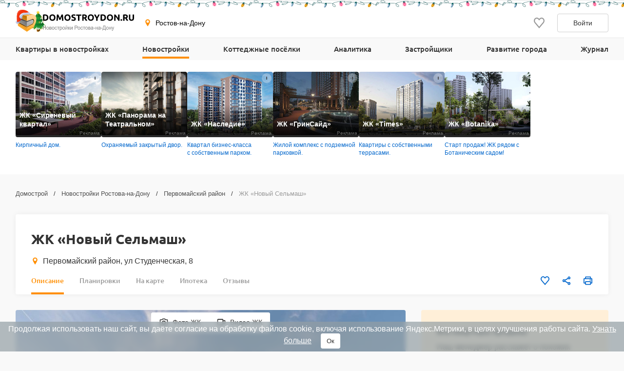

--- FILE ---
content_type: text/html; charset=UTF-8
request_url: https://www.domostroydon.ru/novostroyki/zhk-novyy-selmash
body_size: 30956
content:

<!DOCTYPE html>
<html lang="ru">
<head>
    <meta charset="utf-8">
    <meta http-equiv="x-ua-compatible" content="ie=edge">
    <meta name="format-detection" content="telephone=no">
    <meta name="viewport"
          content="width=device-width, initial-scale=1, maximum-scale=2, minimum-scale=1, shrink-to-fit=no, user-scalable=1">
    <meta name="csrf-param" content="_csrf">
<meta name="csrf-token" content="-Bdz8yTorrt9rOsHWjPmp7BXGMzsZjxL67p28ipkLK6MdUqUdLfh_DDzk00cS7H-2jBt-Y08Sh2d0S6fdQxg-g==">
    <title>ЖК Новый Сельмаш Ростов-на-Дону, цены на квартиры в жилом комплексе Новый Сельмаш</title>
    <link rel="shortcut icon" href="/favicon.ico">
    <link rel="apple-touch-icon" sizes="180x180" href="/apple-touch-icon.png">
    <link rel="manifest" href="/images/favicons/site.webmanifest">
    <link rel="mask-icon" href="/images/favicons/safari-pinned-tab.svg" color="#ff9900">
    <meta name="robots" content="max-image-preview:large">
    <meta name="msapplication-TileColor" content="#9f00a7">
    <meta name="theme-color" content="#ffffff">



    <script>    window.addEventListener('error', function (event) {        if (!event.isTrusted) {            return;        }        var data = new FormData();        data.append('url', window.location);        data.append('message', event.message);        data.append('type', event.type);        var filename = event.filename;        var line = event.lineno;        var col = event.colno;        if (event.error && event.error.stack) {            data.append('stack', event.error.stack);            /*var match = event.error.stack.match(new RegExp('(https://[^:]+):([0-9]+):([0-9]+)'));            if (match) {                filename = match[1];                line = parseInt(match[2]);                col = parseInt(match[3]);            }*/        }        data.append('filename', filename);        data.append('line', line);        data.append('col', col);        if (event.explicitOriginalTarget            && (event.explicitOriginalTarget !== window)        ) {            var element = event.explicitOriginalTarget;            data.append('element', JSON.stringify({'tag': element.tagName, 'id': element.id, 'className': element.className}));        }        if ('sendBeacon' in navigator) {            navigator.sendBeacon("/js-error", data);        } else {            var request = new XMLHttpRequest();            request.open("POST", "/js-error");            request.send(data);        }                event.stopImmediatePropagation();    });</script>

    <script>
        window.appConfig = {
            regionFolder: ''
        };
    </script>

    
    
    
    
            <meta name="zen-verification" content="QB3eAxtzBc8q5z3r77N6pL9nit9ftRzxERCB9pJtWJnJcMbtDGkSFIFVBMa6gRoq"/>
        <meta name="yandex-verification" content="a3792f4c98708fbd" />
        <meta name="google-site-verification" content="Jz2n8b9JFSEePjo8aHiO_hZmNavMQHwQ7HjjZg-mXqk" />
    

    <meta name="description" content="Квартиры в ЖК Новый Сельмаш от застройщика! Официальные планировки и акции от застройщика «ЗОДЧИЙ». Фото новостроек ЖК Новый Сельмаш, строительный адрес ул Студенческая, 8. Срок сдачи 3 квартал 2024 года.">
<meta name="keywords" content="жк «новый сельмаш», жилой комплекс новый сельмаш, жилой комплекс новый сельмаш в ростова-на-дону, цены на квартиры в жк новый сельмаш, квартиры в жк новый сельмаш">
<meta property="og:url" content="https://www.domostroydon.ru/novostroyki/zhk-novyy-selmash">
<meta property="og:image" content="https://i1.cdnstroy.ru/14f6q3b8d50pd_135nfyy_h-360.jpeg">
<meta property="og:site_name" content="Domostroyrf.ru">
<meta property="og:type" content="product">
<meta property="og:title" content="ЖК «Новый Сельмаш»">
<meta property="og:description" content="Квартиры в ЖК Новый Сельмаш от застройщика! Официальные планировки и акции от застройщика «ЗОДЧИЙ». Фото новостроек ЖК Новый Сельмаш, строительный адрес ул Студенческая, 8. Срок сдачи 3 квартал 2024 года.">
<script type="application/ld+json">{"@context":"https://schema.org","@graph":[{"@type":"BreadcrumbList","itemListElement":[{"@type":"ListItem","position":1,"item":"https://www.domostroydon.ru/","name":"Домострой"},{"@type":"ListItem","position":2,"item":"https://www.domostroydon.ru/novostroyki","name":"Новостройки Ростова-на-Дону"},{"@type":"ListItem","position":3,"item":"https://www.domostroydon.ru/novostroyki/pervomayskiy-rayon","name":"Первомайский район"},{"@type":"ListItem","position":4,"name":"ЖК «Новый Сельмаш»"}]},{"@type":"ImageObject","image":[{"@type":"ImageObject","contentUrl":"https://i1.cdnstroy.ru/14f6q3b8d50pd_135nfyy_h-360/zhk-novyy-selmash-foto-1.jpeg","name":"ЖК «Новый Сельмаш»","description":"ЖК Новый Сельмаш - фото 1","thumbnail":{"@type":"ImageObject","contentUrl":"https://i1.cdnstroy.ru/14f6q3b8d50pd_1tfkupx_h-64_w-64_zc-T/zhk-novyy-selmash-thumbnail-1.jpeg"}},{"@type":"ImageObject","contentUrl":"https://il.cdnstroy.ru/ll0mksxl12f7f_xh4mf8_h-360/zhk-novyy-selmash-foto-2.jpeg","name":"ЖК «Новый Сельмаш»","description":"ЖК Новый Сельмаш - фото 2","thumbnail":{"@type":"ImageObject","contentUrl":"https://il.cdnstroy.ru/ll0mksxl12f7f_7lbw9n_h-64_w-64_zc-T/zhk-novyy-selmash-thumbnail-2.jpeg"}},{"@type":"ImageObject","contentUrl":"https://if.cdnstroy.ru/foyoddel58egc_1dhe894_h-360/zhk-novyy-selmash-foto-3.jpeg","name":"ЖК «Новый Сельмаш»","description":"ЖК Новый Сельмаш - фото 3","thumbnail":{"@type":"ImageObject","contentUrl":"https://if.cdnstroy.ru/foyoddel58egc_2ikn6p_h-64_w-64_zc-T/zhk-novyy-selmash-thumbnail-3.jpeg"}},{"@type":"ImageObject","contentUrl":"https://i2.cdnstroy.ru/2lxb7m78ddsyz_1162nvb_h-360/zhk-novyy-selmash-foto-4.jpeg","name":"ЖК «Новый Сельмаш»","description":"ЖК Новый Сельмаш - фото 4","thumbnail":{"@type":"ImageObject","contentUrl":"https://i2.cdnstroy.ru/2lxb7m78ddsyz_1iga9ii_h-64_w-64_zc-T/zhk-novyy-selmash-thumbnail-4.jpeg"}},{"@type":"ImageObject","contentUrl":"https://ie.cdnstroy.ru/e7br5nesbp012_3avfol_h-360/zhk-novyy-selmash-foto-5.jpeg","name":"ЖК «Новый Сельмаш»","description":"ЖК Новый Сельмаш - фото 5","thumbnail":{"@type":"ImageObject","contentUrl":"https://ie.cdnstroy.ru/e7br5nesbp012_8n87wh_h-64_w-64_zc-T/zhk-novyy-selmash-thumbnail-5.jpeg"}},{"@type":"ImageObject","contentUrl":"https://i9.cdnstroy.ru/9hg8qjpx38o4g_lybcr1_h-360/zhk-novyy-selmash-foto-6.jpeg","name":"ЖК «Новый Сельмаш»","description":"ЖК Новый Сельмаш - фото 6","thumbnail":{"@type":"ImageObject","contentUrl":"https://i9.cdnstroy.ru/9hg8qjpx38o4g_f828vo_h-64_w-64_zc-T/zhk-novyy-selmash-thumbnail-6.jpeg"}},{"@type":"ImageObject","contentUrl":"https://ip.cdnstroy.ru/p1up8min5vibb_1i7ov59_h-360/zhk-novyy-selmash-foto-7.jpeg","name":"ЖК «Новый Сельмаш»","description":"ЖК Новый Сельмаш - фото 7","thumbnail":{"@type":"ImageObject","contentUrl":"https://ip.cdnstroy.ru/p1up8min5vibb_142m2tw_h-64_w-64_zc-T/zhk-novyy-selmash-thumbnail-7.jpeg"}},{"@type":"ImageObject","contentUrl":"https://ip.cdnstroy.ru/pxizxlirs8w0q_5e8a1x_h-360/zhk-novyy-selmash-foto-8.jpeg","name":"ЖК «Новый Сельмаш»","description":"ЖК Новый Сельмаш - фото 8","thumbnail":{"@type":"ImageObject","contentUrl":"https://ip.cdnstroy.ru/pxizxlirs8w0q_zf6d4p_h-64_w-64_zc-T/zhk-novyy-selmash-thumbnail-8.jpeg"}},{"@type":"ImageObject","contentUrl":"https://i4.cdnstroy.ru/45o24hkmcqizr_11qr36b_h-360/zhk-novyy-selmash-foto-9.jpeg","name":"ЖК «Новый Сельмаш»","description":"ЖК Новый Сельмаш - фото 9","thumbnail":{"@type":"ImageObject","contentUrl":"https://i4.cdnstroy.ru/45o24hkmcqizr_134d4zp_h-64_w-64_zc-T/zhk-novyy-selmash-thumbnail-9.jpeg"}},{"@type":"ImageObject","contentUrl":"https://ib.cdnstroy.ru/bznhlb0w356l8_o1qnfe_h-360/zhk-novyy-selmash-foto-10.jpeg","name":"ЖК «Новый Сельмаш»","description":"ЖК Новый Сельмаш - фото 10","thumbnail":{"@type":"ImageObject","contentUrl":"https://ib.cdnstroy.ru/bznhlb0w356l8_bfeotp_h-64_w-64_zc-T/zhk-novyy-selmash-thumbnail-10.jpeg"}},{"@type":"ImageObject","contentUrl":"https://ia.cdnstroy.ru/aqusbjdmt99m1_tojuyw_h-360/zhk-novyy-selmash-foto-11.jpeg","name":"ЖК «Новый Сельмаш»","description":"ЖК Новый Сельмаш - фото 11","thumbnail":{"@type":"ImageObject","contentUrl":"https://ia.cdnstroy.ru/aqusbjdmt99m1_4rcsb7_h-64_w-64_zc-T/zhk-novyy-selmash-thumbnail-11.jpeg"}},{"@type":"ImageObject","contentUrl":"https://ip.cdnstroy.ru/p52rlacd4ttx8_1548b0y_h-360/zhk-novyy-selmash-foto-12.jpeg","name":"ЖК «Новый Сельмаш»","description":"ЖК Новый Сельмаш - фото 12","thumbnail":{"@type":"ImageObject","contentUrl":"https://ip.cdnstroy.ru/p52rlacd4ttx8_m16ox8_h-64_w-64_zc-T/zhk-novyy-selmash-thumbnail-12.jpeg"}},{"@type":"ImageObject","contentUrl":"https://it.cdnstroy.ru/trm28j3uoag5s_1sr5l13_h-360/zhk-novyy-selmash-foto-13.jpeg","name":"ЖК «Новый Сельмаш»","description":"ЖК Новый Сельмаш - фото 13","thumbnail":{"@type":"ImageObject","contentUrl":"https://it.cdnstroy.ru/trm28j3uoag5s_13yxac7_h-64_w-64_zc-T/zhk-novyy-selmash-thumbnail-13.jpeg"}}]}]}</script>
<link href="https://www.domostroydon.ru/novostroyki/zhk-novyy-selmash" rel="canonical">
<link href="/dist/css/image-viewer.css?v=1769075236" rel="stylesheet">
<link href="/assets/13de3208/slick.css?v=1748599222" rel="stylesheet">
<link href="/assets/13de3208/slick-theme.css?v=1748599222" rel="stylesheet">
<link href="/dist/css/autocomplete.css?v=1769075236" rel="stylesheet">
<link href="/dist/css/auth.css?v=1769075236" rel="stylesheet">
<link href="/dist/css/common.css?v=1769075236" rel="stylesheet">
<link href="/dist/css/comments.css?v=1769075236" rel="stylesheet">
<link href="/dist/css/realty.css?v=1769075236" rel="stylesheet">
<link href="/dist/css/collapse.css?v=1769075236" rel="stylesheet">
<link href="/dist/css/journal.css?v=1769075236" rel="stylesheet">
<link href="/dist/css/district.css?v=1769075236" rel="stylesheet">
<link href="/dist/css/gallery.css?v=1769075236" rel="stylesheet">
<link href="/dist/css/leaflet.css?v=1769075236" rel="stylesheet">
<link href="/dist/css/zoomSlider.css?v=1769075236" rel="stylesheet">
<link href="/dist/css/map.css?v=1769075236" rel="stylesheet">
<link href="/dist/css/mortgage.css?v=1769075236" rel="stylesheet">
<style>#cookie-consent{
                    display: none; 
                    backdrop-filter: blur(5px);
                    position: fixed; 
                    bottom: 0; 
                    left: 0; 
                    right: 0; 
                    background: #939fa4b3; 
                    color: #fff; 
                    padding: 6px; 
                    z-index: 9999; 
                    text-align: center;
                }
                
                #cookie-accept{
                            margin-left: 15px; 
                            background: #fff; 
                            color: #333; 
                            border: none; 
                            padding: 8px 12px; 
                            border-radius: 4px;
                            cursor: pointer;
                }
                
                 @media only screen and (max-width: 767px) {
                  #cookie-consent{  font-size:11px;}
                  #cookie-accept{  font-size:11px;padding: 3px 14px; }
                }
       
        </style>
<script src="https://ajax.googleapis.com/ajax/libs/jquery/2.1.1/jquery.min.js"></script>
<script src="https://cdnjs.cloudflare.com/ajax/libs/jquery.inputmask/3.3.4/jquery.inputmask.bundle.min.js"></script>
<script>var inputmask_977abdaa = {"mask":["+7 (###) ###-##-##","8 (###) ###-##-##"]};</script></head>
<body>

    <div style="display: none"><svg xmlns="http://www.w3.org/2000/svg" style="display: none; position:absolute; width: 0; height: 0;"><defs><defs><clipPath id="a"><path fill="#fff" d="M0 0h20v20H0z"/></clipPath><clipPath id="a"><path fill="#fff" d="M0 0h12v16H0z"/></clipPath><clipPath id="a"><path fill="#fff" transform="translate(30 30)" d="M0 0h72v72H0z"/></clipPath><clipPath id="a"><path fill="#fff" d="M0 0h88v88H0z"/></clipPath><clipPath id="a"><path fill="#fff" transform="translate(20 22)" d="M0 0h70v75H0z"/></clipPath><clipPath id="a"><path fill="#fff" d="M0 0h16v16H0z"/></clipPath><clipPath id="a"><path fill="#fff" transform="translate(0 .5)" d="M0 0h14v15H0z"/></clipPath><clipPath id="a"><path fill="#fff" d="M0 0h100v29H0z"/></clipPath><clipPath id="a"><path fill="#fff" d="M0 0h32v32H0z"/></clipPath><clipPath id="a"><path fill="#fff" d="M0 0h24v24H0z"/></clipPath><clipPath id="a"><path fill="#fff" d="M0 0h24v24H0z"/></clipPath></defs></defs><symbol id="svg-icon-mail" viewBox="0 0 21 20"><path fill-rule="evenodd" clip-rule="evenodd" d="M18.833 3.75H2.167a.417.417 0 0 0-.417.417v11.666c0 .23.187.417.417.417h16.666c.23 0 .417-.186.417-.417V4.167a.417.417 0 0 0-.417-.417zM2.167 2.5C1.247 2.5.5 3.246.5 4.167v11.666c0 .92.746 1.667 1.667 1.667h16.666c.92 0 1.667-.746 1.667-1.667V4.167c0-.92-.746-1.667-1.667-1.667H2.167z"/><path fill-rule="evenodd" clip-rule="evenodd" d="M8.959 11.11L.913 3.796l.84-.925L9.8 10.185a1.042 1.042 0 0 0 1.402 0l8.045-7.314.841.925-8.045 7.314a2.292 2.292 0 0 1-3.083 0z"/></symbol><symbol id="svg-icon-phone2" viewBox="0 0 16 16"><path d="M14.667 11.28v2a1.332 1.332 0 0 1-1.453 1.333 13.193 13.193 0 0 1-5.754-2.047 13 13 0 0 1-4-4 13.193 13.193 0 0 1-2.046-5.78A1.333 1.333 0 0 1 2.74 1.333h2A1.333 1.333 0 0 1 6.074 2.48a8.56 8.56 0 0 0 .466 1.873 1.333 1.333 0 0 1-.3 1.407l-.846.846a10.667 10.667 0 0 0 4 4l.846-.846a1.333 1.333 0 0 1 1.407-.3 8.56 8.56 0 0 0 1.873.466 1.333 1.333 0 0 1 1.147 1.354z"/></symbol><symbol id="svg-icon-geo" viewBox="0 0 16 16"><path d="M7.973.51a4.83 4.83 0 0 0-4.83 4.831c0 2.667 4.83 9.658 4.83 9.658s4.83-6.99 4.83-9.658a4.83 4.83 0 0 0-4.83-4.83zm0 7.118a2.541 2.541 0 1 1-.001-5.082 2.541 2.541 0 0 1 .001 5.082z"/></symbol><symbol id="svg-icon-like" viewBox="0 0 20 20"><g clip-path="url(#a)"><path d="M9.273 3.03l.732.788.733-.786.001-.002.004-.003.013-.015.048-.052.157-.167.02-.023.306-.328c.866-.932 1.995-1.427 3.184-1.427 1.191 0 2.315.491 3.18 1.423C18.52 3.37 19.005 4.62 19 5.97v.003c0 1.331-.505 2.57-1.374 3.553-.979 1.109-2.778 3.246-4.452 5.235l-.501.596a488.997 488.997 0 0 1-2.678 3.16l-.308-.361c-.621-.729-1.46-1.727-2.363-2.806l-.434-.517-.004-.005c-1.688-2.014-3.516-4.195-4.508-5.32C1.508 8.523 1 7.289 1 5.96v-.002c-.003-1.348.484-2.598 1.353-3.534C3.215 1.496 4.343 1 5.529 1c1.188 0 2.322.5 3.19 1.433v.002l.33.353.158.17.049.053.013.015.004.003z"/></g></symbol><symbol id="svg-icon-share" viewBox="0 0 20 20"><path d="M6.841 11.432l-.64-.365-.539.505c-.396.37-.915.595-1.486.595A2.175 2.175 0 0 1 2 10c0-1.19.974-2.166 2.176-2.167a2.163 2.163 0 0 1 1.482.592l.539.51.644-.367 6.343-3.613.589-.335-.093-.67-.011-.084a1.445 1.445 0 0 1-.022-.2c0-1.19.975-2.166 2.176-2.166C17.026 1.5 18 2.476 18 3.667c0 1.19-.974 2.166-2.177 2.166-.57 0-1.09-.224-1.485-.595l-.538-.504-.64.365-6.344 3.613-.588.335.092.67.012.084c.015.114.02.153.02.199 0 .046-.005.085-.02.2a59.84 59.84 0 0 0-.012.083l-.092.67.588.335 6.343 3.613.64.365.539-.504c.396-.371.915-.595 1.486-.595 1.202 0 2.176.976 2.176 2.166 0 1.191-.974 2.167-2.177 2.167a2.175 2.175 0 0 1-2.176-2.167c0-.046.006-.086.022-.203l.01-.077.094-.671-.588-.335-6.344-3.615z"/></symbol><symbol id="svg-icon-vk" viewBox="0 0 32 32"><path d="M16 .64C7.518.64.64 7.517.64 16S7.518 31.36 16 31.36c8.484 0 15.36-6.877 15.36-15.36S24.485.64 16 .64zm5.908 17.33s1.358 1.34 1.693 1.963c.01.013.014.026.017.032.136.229.168.406.101.54-.112.22-.496.329-.627.338h-2.4c-.167 0-.515-.043-.938-.334-.325-.227-.645-.6-.957-.963-.465-.541-.868-1.008-1.275-1.008a.488.488 0 0 0-.152.024c-.307.099-.7.537-.7 1.705 0 .365-.289.575-.492.575H15.08c-.374 0-2.325-.131-4.053-1.954-2.115-2.232-4.019-6.709-4.035-6.75-.12-.29.128-.445.398-.445h2.424c.324 0 .43.197.503.371.086.203.403 1.011.923 1.92.843 1.482 1.36 2.083 1.774 2.083.078 0 .154-.02.223-.057.54-.301.44-2.23.416-2.63 0-.074-.002-.862-.279-1.24-.198-.273-.536-.377-.74-.415a.881.881 0 0 1 .318-.27c.371-.186 1.04-.213 1.704-.213h.37c.72.01.905.056 1.166.121.528.127.54.468.493 1.634-.015.331-.029.706-.029 1.147 0 .096-.005.198-.005.307-.016.594-.035 1.268.384 1.544a.345.345 0 0 0 .183.053c.145 0 .584 0 1.77-2.037a15.54 15.54 0 0 0 .953-2.038c.024-.042.094-.17.177-.22a.426.426 0 0 1 .199-.046h2.85c.31 0 .523.047.563.167.07.19-.013.77-1.314 2.532l-.58.767c-1.18 1.545-1.18 1.624.073 2.797z" fill="#2787F5"/><path d="M21.908 17.97s1.358 1.34 1.693 1.963c.01.013.014.026.017.032.136.229.168.406.101.54-.112.22-.496.329-.627.338h-2.4c-.167 0-.515-.043-.938-.334-.324-.227-.643-.599-.955-.961l-.002-.002c-.465-.541-.868-1.008-1.275-1.008a.488.488 0 0 0-.152.024c-.307.099-.7.537-.7 1.705 0 .365-.289.575-.492.575H15.08c-.374 0-2.325-.131-4.053-1.954-2.115-2.232-4.019-6.709-4.035-6.75-.12-.29.128-.445.398-.445h2.424c.324 0 .43.197.503.371.086.203.403 1.011.923 1.92.843 1.482 1.36 2.083 1.774 2.083.078 0 .154-.02.223-.057.54-.301.44-2.23.416-2.63 0-.074-.002-.862-.279-1.24-.198-.273-.536-.377-.74-.415a.881.881 0 0 1 .318-.27c.371-.186 1.04-.213 1.704-.213h.37c.72.01.905.056 1.166.121.528.127.54.468.493 1.634-.015.331-.029.706-.029 1.147 0 .096-.005.198-.005.307v.005c-.016.592-.034 1.263.384 1.54a.345.345 0 0 0 .183.052c.145 0 .584 0 1.77-2.037a15.54 15.54 0 0 0 .953-2.038c.024-.042.094-.17.177-.22a.426.426 0 0 1 .199-.046h2.85c.31 0 .523.047.563.167.07.19-.013.77-1.314 2.532l-.58.767c-1.18 1.545-1.18 1.624.073 2.797z" fill="#fff"/></symbol><symbol id="svg-icon-telegram" viewBox="0 0 32 32"><path d="M16 32c8.837 0 16-7.163 16-16S24.837 0 16 0 0 7.163 0 16s7.163 16 16 16z" fill="#7AA5DA"/><path d="M23.983 8.345a.862.862 0 0 1 1.157.979l-2.86 13.674a.9.9 0 0 1-1.416.542l-4.318-3.17-2.201 2.247a.732.732 0 0 1-1.22-.291l-1.588-5.042-4.257-1.257c-.56-.165-.591-.943-.05-1.155l16.753-6.527zm-2.1 3.034c.186-.165-.03-.456-.242-.325l-9.188 5.699a.418.418 0 0 0-.18.48l1.254 5.502c.025.084.145.072.156-.015l.28-4.194a.415.415 0 0 1 .138-.267l7.782-6.88z" fill="#fff"/><path d="M21.641 11.055c.211-.132.428.16.242.324l-7.782 6.88a.415.415 0 0 0-.138.268l-.28 4.193c-.01.087-.131.1-.156.015l-1.253-5.502a.417.417 0 0 1 .179-.48l9.188-5.698z" fill="#9EC2E5"/><path d="M13.572 22.792a.719.719 0 0 1-.447-.466l-1.588-5.041-4.257-1.258c-.56-.165-.591-.943-.05-1.155l16.753-6.527a.859.859 0 0 1 .904.178L13.522 17.8v.406l-.063-.045.063 2.558v2.05a.402.402 0 0 0 .05.02v.002z" fill="#fff"/><path d="M14.287 22.67a.753.753 0 0 0 0 0z" fill="#DADDE0"/><path d="M14.228 22.715h-.001z" fill="#DADDE0"/><path d="M14.1 22.784z" fill="#DADDE0"/><path d="M13.748 22.832z" fill="#DADDE0"/><path d="M13.825 22.837z" fill="#fff"/><path d="M13.749 22.832a.427.427 0 0 1 0 0z" fill="#fff"/><path d="M13.749 22.832a.415.415 0 0 1-.052-.006l-.021-.004a.781.781 0 0 0 .073.01z" fill="#DADDE0"/><path d="M13.595 22.799l.07.02-.028-.006-.012-.004a.169.169 0 0 1-.03-.01z" fill="#DADDE0"/><path d="M13.638 22.814l.029.006a.138.138 0 0 1-.03-.006z" fill="#fff"/><path d="M13.595 22.8a.16.16 0 0 0 .03.009.276.276 0 0 1-.048-.015l.018.005z" fill="#fff"/><path d="M13.595 22.799l-.018-.006h-.005v-.003l.023.009z" fill="#DADDE0"/><path d="M13.521 20.72l.051 2.07a.4.4 0 0 1-.05-.019V20.72z" fill="#D1D1D1"/><path d="M13.521 18.207v2.512l-.062-2.557.063.045z" fill="#DADDE0"/><path d="M21.883 11.38L14.1 18.26a.415.415 0 0 0-.138.267l-.28 4.194c-.01.087-.13.099-.156.015l-1.253-5.503a.417.417 0 0 1 .179-.48l9.188-5.698c.212-.131.428.16.242.324z" fill="#ADBCC9"/></symbol><symbol id="svg-icon-link" viewBox="0 0 24 24"><path d="M7.072 9.813l-2.058 2.058a4.5 4.5 0 0 0 6.365 6.364l2.742-2.743a4.499 4.499 0 0 0-1.242-7.242l-.88.879c-.088.09-.166.19-.23.299a3 3 0 0 1 1.291 5.005l-2.74 2.742a3.002 3.002 0 1 1-4.245-4.245l1.19-1.188a6.027 6.027 0 0 1-.193-1.93v.001z" fill="gray"/><path d="M9.88 7.008a4.5 4.5 0 0 0 1.241 7.242l1.163-1.164a3 3 0 0 1-1.344-5.02l2.74-2.741a3.002 3.002 0 1 1 4.245 4.245l-1.19 1.188c.169.63.233 1.282.193 1.93l2.058-2.058a4.5 4.5 0 0 0-6.365-6.364L9.88 7.008z" fill="gray"/></symbol><symbol id="svg-icon-print" viewBox="0 0 20 20"><path d="M15.914 5.5V2a.5.5 0 0 0-.5-.5H5.1a.5.5 0 0 0-.5.5v3.5m11.314 0H4.6m11.314 0H18.5a.5.5 0 0 1 .5.5v9a.5.5 0 0 1-.5.5h-2.586M4.6 5.5H1.5A.5.5 0 0 0 1 6v9a.5.5 0 0 0 .5.5h3.1m11.314 0V18a.5.5 0 0 1-.5.5H5.1a.5.5 0 0 1-.5-.5v-2.5m11.314 0v-3a.5.5 0 0 0-.5-.5H5.1a.5.5 0 0 0-.5.5v3m9.257-7h3.086"/></symbol><symbol id="svg-icon-house-on-palm" viewBox="0 0 24 24"><circle cx="12" cy="12" r="12" fill="#FF8E01"/><path d="M9.062 20a1.223 1.223 0 0 1 1.222-1.222h2.247a1.577 1.577 0 0 0 .81-.223l5.425-3.216a.864.864 0 0 0 .284-1.213l-.01-.015a.9.9 0 0 0-.06-.081l-.02-.022a.858.858 0 0 0-.051-.054l-.02-.018a.847.847 0 0 0-.074-.06l-.012-.008a.882.882 0 0 0-.164-.088l-.02-.009a.894.894 0 0 0-.09-.028l-.02-.005a.852.852 0 0 0-.183-.022h-.017c-.03 0-.06.001-.091.005l-.024.003a.81.81 0 0 0-.162.04.87.87 0 0 0-.115.048L14.543 15.6l-.1.053-1.031.546c-.39.2-.82.305-1.258.305h-1.963a.29.29 0 0 1-.29-.312.303.303 0 0 1 .213-.258l2.34-.78a.771.771 0 0 0 .523-.811c-.04-.398-.394-.692-.795-.692-.498 0-.995.048-1.484.144l-4.437.868a1.79 1.79 0 0 0-1.45 1.761V20h4.251zm8.028-9.656h-.63v2.875l-2.273 1.205a1.985 1.985 0 0 0-2.004-1.978c-.575 0-1.152.056-1.716.166l-2.954.578v-2.846h-.785a.603.603 0 0 1-.423-1.033l5.224-5.138a.603.603 0 0 1 .849.003l5.138 5.139a.603.603 0 0 1-.426 1.029z" fill="#fff"/></symbol><symbol id="svg-icon-photocamera" viewBox="0 0 20 20"><path d="M11.767 4.167l1.525 1.666h3.375v10H3.333v-10h3.375l1.525-1.666h3.534zM12.5 2.5h-5L5.975 4.167H3.333c-.916 0-1.666.75-1.666 1.666v10c0 .917.75 1.667 1.666 1.667h13.334c.916 0 1.666-.75 1.666-1.667v-10c0-.916-.75-1.666-1.666-1.666h-2.642L12.5 2.5zM10 8.333c1.375 0 2.5 1.125 2.5 2.5s-1.125 2.5-2.5 2.5a2.507 2.507 0 0 1-2.5-2.5c0-1.375 1.125-2.5 2.5-2.5zm0-1.666a4.168 4.168 0 0 0-4.167 4.166C5.833 13.133 7.7 15 10 15s4.167-1.867 4.167-4.167S12.3 6.667 10 6.667z"/></symbol><symbol id="svg-icon-video" viewBox="0 0 20 20"><path fill-rule="evenodd" clip-rule="evenodd" d="M12.5 5.238H3.333v9.524H12.5V5.238zM3.333 3.333c-.92 0-1.666.853-1.666 1.905v9.524c0 1.052.746 1.905 1.666 1.905H12.5c.92 0 1.667-.853 1.667-1.905V5.238c0-1.052-.747-1.905-1.667-1.905H3.333z"/><path fill-rule="evenodd" clip-rule="evenodd" d="M16.667 7.376v5.236l-2.5-.918v1.775l1.925.708a1.667 1.667 0 0 0 2.241-1.565V7.376A1.667 1.667 0 0 0 16.1 5.81l-1.932.7v1.773l2.5-.906z"/></symbol><symbol id="svg-icon-plus" viewBox="0 0 24 24"><path fill-rule="evenodd" clip-rule="evenodd" d="M8.25 5h7.5C17.407 5 19 6.343 19 8v7.75c0 1.657-1.593 3.25-3.25 3.25h-7.5C6.593 19 5 17.407 5 15.75v-7.5C5 6.593 6.593 5 8.25 5zM7 13a1 1 0 0 0 1 1h2v2a1 1 0 0 0 1 1h2a1 1 0 0 0 1-1v-2h2a1 1 0 0 0 1-1v-2a1 1 0 0 0-1-1h-2V8a1 1 0 0 0-1-1h-2a1 1 0 0 0-1 1v2H8a1 1 0 0 0-1 1v2z"/></symbol><symbol id="svg-icon-people" viewBox="0 0 24 24"><path fill-rule="evenodd" clip-rule="evenodd" d="M17.718 14.42v5.702h-1.566v-1.764c-.003-.576.007-1.154-.007-1.73l-.158.004v3.484h-1.6v-.396c0-1.938-.005-3.876.007-5.814.001-.278-.075-.376-.362-.387a22.851 22.851 0 0 1-1.642-.136c-.354-.038-.61-.235-.771-.558a8.445 8.445 0 0 0-.712-1.222v8.447H9.01v-5.025c0-.093.006-.186-.012-.274-.008-.041-.07-.098-.106-.098-.039 0-.105.054-.112.093-.018.1-.015.206-.015.308v4.996H6.88V11.6l-.072-.016c-.228.441-.446.89-.689 1.323-.3.538-.936.64-1.364.234a.806.806 0 0 1-.167-.95c.55-1.105 1.113-2.205 1.69-3.298.158-.297.445-.46.795-.46 1.215-.003 2.43-.006 3.647.001.407.003.68.23.862.582.466.906.943 1.806 1.393 2.72.11.223.24.283.474.281 1.307-.01 2.614.004 3.922-.009.429-.004.71.155.901.543.347.709.722 1.404 1.08 2.108.21.416.132.78-.195.96-.334.182-.716.027-.93-.378-.147-.278-.29-.558-.434-.837l-.074.015v.001zM8.915 7.337a1.774 1.774 0 0 1-1.766-1.77c.003-.969.803-1.751 1.788-1.748a1.775 1.775 0 0 1 1.767 1.77c-.005.964-.81 1.751-1.79 1.748z"/><path fill-rule="evenodd" clip-rule="evenodd" d="M15.9 11.198c-.72-.002-1.319-.597-1.314-1.307.005-.702.624-1.313 1.328-1.31.712.005 1.31.61 1.307 1.322a1.295 1.295 0 0 1-1.32 1.295z"/></symbol><symbol id="svg-icon-horse" viewBox="0 0 24 24"><path fill-rule="evenodd" clip-rule="evenodd" d="M16.567 16.992c-.53-.733-1.097-1.332-1.777-1.821-1.708-1.228-3.555-1.652-5.582-.852-1.277.504-2.228 1.395-3.03 2.552 3.468.827 6.89.842 10.39.12zM3 16.882l.849-1.033.877.486c.44-.996.834-1.975 1.298-2.92.465-.946 1.06-1.817 1.858-2.563-.468-.003-1.026.297-1.847.982L4.94 10.711c1.102-.877 2.276-1.379 3.708-.975.233.066.34.149.333.421-.022 1.033.8 1.92 1.965 2.163 1.277.267 2.595-.495 2.903-1.695a1.88 1.88 0 0 0-.194-1.46c-.084-.142-.048-.222.043-.358.248-.367.463-.757.67-1.149.115-.217.187-.457.277-.687.405-1.03 1.223-1.497 2.299-1.614.22-.024.443-.032.656-.047.021.022.043.036.045.052.114.71.436 1.303.86 1.9.725 1.023.858 2.19.476 3.397-.07.225-.194.325-.413.263-.276-.078-.562-.157-.808-.295-.282-.16-.529-.399-.882-.231-.373.177-.518.512-.563.89-.077.652.07 1.274.281 1.887.382 1.11.921 2.143 1.573 3.121.027.04.061.075.117.143l1.092-.583.84 1.025c-.74.554-1.561.898-2.42 1.164-1.277.396-2.59.6-3.921.717-1.755.159-3.52.135-5.27-.07-1.617-.194-3.208-.508-4.68-1.238a8.877 8.877 0 0 1-.578-.325c-.11-.068-.213-.149-.349-.245z"/><path fill-rule="evenodd" clip-rule="evenodd" d="M9.602 9.816c1.143-.259 2.36.015 3.438-.513.432.563.395 1.225-.082 1.813-.518.64-1.504.864-2.306.527-.79-.332-1.176-.986-1.05-1.827z"/></symbol><symbol id="svg-icon-basket" viewBox="0 0 24 24"><path fill-rule="evenodd" clip-rule="evenodd" d="M4.462 9.885A1 1 0 0 1 5.25 9.5h13.5a1 1 0 0 1 .97 1.242l-2.25 9a1 1 0 0 1-.97.758h-9a1 1 0 0 1-.97-.758l-2.25-9a1 1 0 0 1 .182-.857zM6.53 11.5l1.75 7h7.438l1.75-7H6.531z"/><path fill-rule="evenodd" clip-rule="evenodd" d="M5.981 12.545H18.06v2H5.981v-2zM17.31 17.5H6.731v-2H17.31v2z"/><path fill-rule="evenodd" clip-rule="evenodd" d="M9.992 4.152a1 1 0 0 1 .384 1.361L7.335 10.95a1 1 0 0 1-1.745-.976L8.63 4.537a1 1 0 0 1 1.361-.385zm3.48 0a1 1 0 0 1 1.362.385l3.043 5.436a1 1 0 0 1-1.746.976l-3.043-5.436a1 1 0 0 1 .385-1.36z"/></symbol><symbol id="svg-icon-basket-map" viewBox="0 0 32 32"><g fill="none" fill-rule="evenodd"><circle cx="16" cy="16" r="16" fill="#FF6C00"/><path stroke="#FFF" stroke-linecap="round" stroke-linejoin="round" stroke-width="2" d="M7 14h18l-3 12H10z"/><path stroke="#FFF" stroke-width="2" d="M7.975 18.06h16.104M8.975 22h14.104"/><path d="M8.615 13.948L12.672 6.7m10 7.248L18.615 6.7" stroke="#FFF" stroke-linecap="round" stroke-linejoin="round" stroke-width="2"/></g></symbol><symbol id="svg-icon-horse-map" viewBox="0 0 32 32"><g fill="none" fill-rule="evenodd"><circle cx="16" cy="16" r="16" fill="#964700"/><g fill="#FFF"><path d="M22.09 22.656c-.707-.977-1.463-1.776-2.37-2.428-2.277-1.637-4.74-2.202-7.443-1.136-1.703.672-2.97 1.86-4.04 3.403 4.625 1.102 9.186 1.123 13.853.161M4 22.51l1.132-1.378 1.17.648c.585-1.328 1.111-2.633 1.73-3.894.62-1.261 1.414-2.422 2.477-3.417-.624-.003-1.367.396-2.463 1.31l-1.459-1.497c1.469-1.17 3.034-1.839 4.944-1.3.31.088.452.198.444.561-.03 1.377 1.067 2.559 2.62 2.884 1.703.356 3.459-.66 3.87-2.26.172-.673.1-1.335-.258-1.946-.112-.19-.065-.297.057-.478.331-.49.618-1.01.894-1.532.153-.29.248-.61.368-.916.54-1.373 1.632-1.996 3.066-2.152.294-.032.59-.043.875-.063.028.03.057.048.06.069.151.946.581 1.738 1.147 2.535.966 1.363 1.143 2.918.634 4.528-.094.3-.258.434-.55.351-.369-.104-.75-.209-1.078-.394-.376-.212-.705-.531-1.176-.308-.497.236-.69.683-.75 1.187-.103.869.092 1.699.374 2.516.509 1.48 1.228 2.857 2.098 4.162.036.053.081.1.156.19l1.455-.777 1.121 1.366c-.988.739-2.082 1.198-3.228 1.553-1.702.527-3.453.8-5.228.956a34.05 34.05 0 0 1-7.026-.094c-2.156-.258-4.278-.677-6.24-1.65-.264-.132-.517-.283-.77-.434-.148-.09-.284-.198-.466-.326"/><path d="M12.803 13.088c1.525-.345 3.147.02 4.585-.684.575.751.526 1.633-.11 2.418-.69.852-2.005 1.152-3.075.702-1.054-.442-1.568-1.314-1.4-2.436"/></g></g></symbol><symbol id="svg-icon-people-map" viewBox="0 0 32 32"><g fill="none" fill-rule="evenodd"><circle cx="16" cy="16" r="16" fill="#964700"/><g fill="#FFF"><path d="M23.624 19.227v7.602h-2.089c0-.777.002-1.564 0-2.352-.003-.768.01-1.538-.009-2.306l-.211.005v4.645h-2.134v-.527c0-2.584-.006-5.168.01-7.752.002-.371-.1-.502-.482-.516a30.394 30.394 0 0 1-2.19-.182c-.472-.051-.813-.313-1.028-.744-.276-.553-.565-1.1-.949-1.629v11.262h-2.528v-6.7c0-.123.008-.248-.016-.365-.01-.055-.092-.13-.141-.13-.052 0-.14.072-.15.124-.024.134-.019.274-.019.41v6.661H9.171V15.467l-.095-.022c-.305.589-.595 1.186-.919 1.764-.4.718-1.248.854-1.819.313a1.074 1.074 0 0 1-.223-1.267c.734-1.474 1.484-2.94 2.254-4.397.21-.397.593-.613 1.06-.614 1.62-.004 3.241-.008 4.862.002.543.003.908.306 1.15.776.621 1.207 1.257 2.407 1.857 3.625.147.298.32.379.632.376 1.743-.013 3.486.005 5.229-.012.572-.006.948.206 1.202.724.462.945.962 1.872 1.44 2.81.281.555.176 1.04-.26 1.28-.445.243-.955.037-1.24-.504-.196-.37-.386-.743-.579-1.115l-.099.02M11.886 9.783a2.365 2.365 0 0 1-2.355-2.36c.005-1.292 1.071-2.335 2.384-2.331 1.297.003 2.365 1.071 2.357 2.359-.007 1.286-1.081 2.336-2.386 2.332"/><path d="M21.199 14.931c-.962-.003-1.759-.796-1.753-1.743.007-.936.832-1.75 1.77-1.745.95.006 1.747.812 1.743 1.762-.005.971-.778 1.73-1.76 1.726"/></g></g></symbol><symbol id="svg-icon-plus-map" viewBox="0 0 32 32"><g fill="none" fill-rule="evenodd"><circle cx="16" cy="16" r="16" fill="#E40031"/><rect width="18" height="18" x="7" y="7" fill="#FFF" rx="4"/><path fill="#E40031" stroke="#E40031" stroke-linecap="round" stroke-linejoin="round" stroke-width="2" d="M15 11h2v10h-2z"/><path fill="#E40031" stroke="#E40031" stroke-linecap="round" stroke-linejoin="round" stroke-width="2" d="M21 15v2H11v-2z"/></g></symbol><symbol id="svg-icon-ok" viewBox="0 0 72 72"><path fill-rule="evenodd" clip-rule="evenodd" d="M36 69c18.225 0 33-14.775 33-33S54.225 3 36 3 3 17.775 3 36s14.775 33 33 33zm0 3c19.882 0 36-16.118 36-36S55.882 0 36 0 0 16.118 0 36s16.118 36 36 36z" fill="#FF8E01"/><path fill-rule="evenodd" clip-rule="evenodd" d="M56.517 21.372c.599.535.648 1.45.108 2.045L32.467 50.041a2.936 2.936 0 0 1-4.451-.128L18.32 37.892a1.44 1.44 0 0 1 .228-2.036c.63-.5 1.549-.398 2.053.226l8.62 10.689a1.468 1.468 0 0 0 2.226.064L54.454 21.48a1.469 1.469 0 0 1 2.063-.108z" fill="#FF8E01"/></symbol><symbol id="svg-icon-lock" viewBox="0 0 12 16"><g clip-path="url(#a)"><path d="M3.54 6.742c0 .07-.027.136-.077.185a.269.269 0 0 1-.187.077H2.107a.27.27 0 0 1-.188-.077.259.259 0 0 1-.078-.185v-2.53c-.012-.55.09-1.095.296-1.605.206-.511.514-.976.906-1.368.392-.392.86-.704 1.376-.917a4.279 4.279 0 0 1 3.26 0c.516.213.984.525 1.375.917.392.392.7.857.907 1.368a4.06 4.06 0 0 1 .296 1.605v2.53c0 .07-.028.136-.077.185a.269.269 0 0 1-.188.077H8.824a.27.27 0 0 1-.189-.077.259.259 0 0 1-.078-.185v-2.51a2.421 2.421 0 0 0-.168-.962 2.457 2.457 0 0 0-.536-.822 2.511 2.511 0 0 0-.82-.554 2.55 2.55 0 0 0-2.774.54c-.234.234-.419.512-.542.817a2.421 2.421 0 0 0-.177.961v2.53zM12 8.692v6.41a.882.882 0 0 1-.267.635.915.915 0 0 1-.647.263H.914a.928.928 0 0 1-.647-.263.895.895 0 0 1-.267-.635v-6.41c0-.238.096-.466.268-.635a.923.923 0 0 1 .646-.262h10.172c.243 0 .475.094.646.262a.888.888 0 0 1 .268.634zm-3.352 1.555l-.29-.286a.519.519 0 0 0-.566-.11.519.519 0 0 0-.168.11l-2.286 2.247a.215.215 0 0 1-.234.045.215.215 0 0 1-.069-.045l-.617-.593a.532.532 0 0 0-.58-.114.532.532 0 0 0-.172.114l-.273.268a.518.518 0 0 0 0 .737l1.422 1.394a.525.525 0 0 0 .733 0l3.1-3.049a.506.506 0 0 0 .152-.359.499.499 0 0 0-.152-.359z" fill="#06C"/></g></symbol><symbol id="svg-icon-user" viewBox="0 0 14 16"><g clip-path="url(#a)"><path d="M7 6.5a3 3 0 1 0 0-6 3 3 0 0 0 0 6zm6.232 9H.774c-.5 0-.774-.612-.774-1.14v-.641C0 10.489 1.879 7.5 4.927 7.5h4.152C12.127 7.5 14 10.49 14 13.719v.642c.002.528-.268 1.139-.768 1.139z" fill="#06C"/></g></symbol><symbol id="svg-icon-sale" viewBox="0 0 20 20"><path d="M8.888 19.26c-.209-.234-.445-.5-.625-.534-.291.012-.573.103-.817.262l.006-.004a2.37 2.37 0 0 1-.962.315l-.01.001h-.008a.796.796 0 0 1-.306-.06h.005c-.409-.17-.575-.642-.733-1.1a1.714 1.714 0 0 0-.38-.744.875.875 0 0 0-.463-.084h.003c-.122 0-.25.007-.378.015a6.913 6.913 0 0 1-.409.015 1.206 1.206 0 0 1-.883-.273v.001-.002.001a1.63 1.63 0 0 1-.253-1.3l-.002.011a1.713 1.713 0 0 0-.07-.85l.003.012a1.697 1.697 0 0 0-.731-.378l-.012-.002c-.458-.16-.933-.324-1.101-.734a1.625 1.625 0 0 1 .259-1.283c.15-.244.238-.522.254-.808v-.005c-.035-.18-.297-.414-.53-.621l-.003-.004C.377 10.784 0 10.448 0 10c0-.448.375-.783.738-1.108l.003-.003c.233-.208.498-.445.533-.625a1.718 1.718 0 0 0-.262-.817l.004.006A1.628 1.628 0 0 1 .762 6.16l-.002.01c.17-.408.643-.574 1.102-.732.287-.068.537-.2.743-.38.094-.274.116-.566.065-.85l.001.01a1.641 1.641 0 0 1 .259-1.296l-.004.006a1.208 1.208 0 0 1 .887-.27h-.005c.133 0 .27.007.408.014.129.008.257.015.379.015a.877.877 0 0 0 .46-.083c.18-.205.312-.455.377-.732l.003-.011v-.003c.16-.458.325-.93.733-1.099a.78.78 0 0 1 .3-.058h.01c.363.037.692.15.983.322l-.012-.006c.24.158.52.247.808.259h.003c.18-.035.414-.297.622-.53l.003-.003.003-.004C9.215.374 9.551 0 10 0c.449 0 .784.376 1.11.74v.002c.21.233.446.498.626.533.289-.013.57-.103.812-.26h-.002l.007-.003-.005.002c.294-.172.621-.278.96-.312l.01-.001h.008c.109 0 .212.022.306.06L13.826.76c.41.17.575.643.734 1.102.067.287.199.537.38.743.143.07.304.098.464.083H15.4c.122 0 .25-.008.379-.015.138-.007.276-.015.408-.015a1.21 1.21 0 0 1 .883.272l.002.002-.001-.001a1.636 1.636 0 0 1 .253 1.3l.001-.011c-.049.285-.024.578.071.85l-.003-.01c.204.18.455.312.731.376l.012.002.003.001c.457.16.93.325 1.099.733a1.636 1.636 0 0 1-.259 1.283c-.151.242-.24.518-.256.803v.005c.034.18.297.415.53.622l.003.003c.367.328.744.664.744 1.113 0 .449-.377.786-.742 1.112l-.003.003c-.233.207-.495.442-.53.622.018.302.113.58.263.818l-.005-.008a1.624 1.624 0 0 1 .255 1.292l.001-.01c-.169.41-.643.574-1.101.732-.276.064-.531.195-.744.38a1.686 1.686 0 0 0-.065.85l-.001-.01a1.642 1.642 0 0 1-.259 1.295l.004-.005a1.208 1.208 0 0 1-.886.271h.005c-.133 0-.27-.007-.408-.015a6.632 6.632 0 0 0-.379-.015.87.87 0 0 0-.46.084c-.184.21-.313.46-.377.731l-.002.012-.002.003c-.16.457-.325.93-.732 1.099a.782.782 0 0 1-.3.058h-.01a2.393 2.393 0 0 1-.982-.323l.01.006a1.575 1.575 0 0 0-.807-.258h-.003c-.18.035-.414.297-.622.53l-.003.003-.008.01c-.327.362-.66.732-1.107.732-.448 0-.783-.373-1.108-.736l-.004-.005z" fill="#219653"/><path d="M14.375 5.625l-8.75 8.75" stroke="#fff" stroke-width="1.2" stroke-linecap="round" stroke-linejoin="round"/><path d="M6.562 8.125a1.562 1.562 0 1 0 0-3.125 1.562 1.562 0 0 0 0 3.125z" stroke="#fff" stroke-width="1.2" stroke-linecap="round" fill="#219653" stroke-linejoin="round"/><path d="M13.438 15a1.562 1.562 0 1 0 0-3.125 1.562 1.562 0 0 0 0 3.125z" stroke="#fff" stroke-width="1.2" stroke-linecap="round" fill="#219653" stroke-linejoin="round"/></symbol><symbol id="svg-icon-search" viewBox="0 0 16 16"><path d="M6.667 12a5.3 5.3 0 0 0 3.264-1.125l2.931 2.93.943-.942-2.93-2.931A5.302 5.302 0 0 0 12 6.667a5.34 5.34 0 0 0-5.333-5.334 5.34 5.34 0 0 0-5.333 5.334A5.34 5.34 0 0 0 6.667 12zm0-9.333c2.206 0 4 1.794 4 4s-1.794 4-4 4-4-1.794-4-4 1.794-4 4-4z" fill="#999"/></symbol><symbol id="svg-icon-telegram-gray" viewBox="0 0 24 24"><g clip-path="url(#a)"><path d="M9.417 15.181l-.397 5.584c.568 0 .814-.244 1.11-.537l2.662-2.545 5.518 4.041c1.012.564 1.725.267 1.998-.931L23.93 3.821l.001-.001c.321-1.496-.54-2.081-1.527-1.714l-21.29 8.151c-1.453.564-1.43 1.374-.247 1.741l5.443 1.693L18.953 5.78c.595-.394 1.136-.176.691.218L9.417 15.181z"/></g></symbol><symbol id="svg-icon-vk-gray" viewBox="0 0 24 24"><g clip-path="url(#a)"><path d="M23.786 17.367c-.064-.108-.463-.975-2.384-2.757-2.01-1.866-1.74-1.563.681-4.79 1.475-1.965 2.065-3.165 1.88-3.678-.175-.49-1.26-.36-1.26-.36l-3.606.02s-.267-.035-.467.083c-.193.117-.318.387-.318.387s-.571 1.521-1.333 2.814c-1.607 2.73-2.25 2.873-2.513 2.704-.61-.395-.458-1.587-.458-2.433 0-2.645.4-3.748-.781-4.033-.393-.094-.681-.157-1.685-.168-1.287-.013-2.377.005-2.994.306-.411.201-.728.65-.534.675.238.032.778.146 1.065.536.37.502.357 1.633.357 1.633s.213 3.113-.497 3.5c-.487.266-1.155-.276-2.587-2.753a23.087 23.087 0 0 1-1.289-2.67s-.106-.26-.297-.4a1.495 1.495 0 0 0-.555-.224l-3.43.021s-.514.015-.703.239c-.168.2-.013.61-.013.61s2.685 6.281 5.724 9.448c2.789 2.903 5.954 2.712 5.954 2.712h1.434s.434-.048.654-.286c.204-.22.197-.63.197-.63s-.029-1.925.865-2.209c.881-.278 2.012 1.86 3.21 2.684.907.623 1.595.486 1.595.486l3.206-.045s1.677-.103.882-1.422z"/></g></symbol><symbol id="svg-icon-yandex-zen-gray" viewBox="0 0 24 24"><path d="M0 12C0 5.373 5.373 0 12 0s12 5.373 12 12-5.373 12-12 12S0 18.627 0 12z"/><path fill-rule="evenodd" clip-rule="evenodd" d="M11.757 0c-.056 4.937-.38 7.7-2.218 9.539C7.699 11.378 4.937 11.7 0 11.757v.717c4.937.056 7.7.38 9.539 2.218 1.81 1.81 2.151 4.515 2.215 9.308h.723c.064-4.793.405-7.498 2.215-9.308 1.81-1.81 4.515-2.151 9.308-2.216v-.722c-4.793-.064-7.498-.405-9.308-2.215C12.853 7.699 12.53 4.937 12.474 0h-.717z" fill="#fff"/></symbol><symbol id="svg-icon-icc-logo" viewBox="0 0 30 30"><path fill="#9EA0A2" d="M29.949 30.053h-30v-30h30v30z"/><path fill="#FFF" d="M6.163 12.179h1.946v8.815H6.163v-8.815z"/><path fill="#FFF" d="M12.633 20.994c-.666 0-1.83-.13-2.627-1.081-.733-.864-.798-1.962-.798-3.209 0-1.049.016-2.563.997-3.577.366-.366 1.114-.948 2.695-.948h3.774v1.497h-3.143c-1.313 0-1.945.65-2.162 1.399-.134.463-.149 1.395-.149 1.662 0 .518.05 1.362.283 1.83.432.849 1.398.932 2.212.932h3.161v1.495h-4.243z"/><path fill="#FFF" d="M21.163 20.994c-.663 0-1.828-.13-2.626-1.081-.732-.864-.798-1.962-.798-3.209 0-1.049.016-2.563.997-3.577.366-.366 1.113-.948 2.694-.948h3.774v1.497h-3.143c-1.315 0-1.945.65-2.163 1.399-.132.463-.148 1.395-.148 1.662 0 .518.051 1.362.282 1.83.432.849 1.397.932 2.212.932h3.161v1.495h-4.242z"/><path fill="#479DC9" d="M8.446 9.701a1.344 1.344 0 1 1-2.688-.004 1.344 1.344 0 0 1 2.688.004z"/></symbol></svg></div><script src="/dist/js/map.js?v=1769075230"></script>        <div id="page-wrapper" class="page-wrapper">
            

<div  data-check-url="/check-available">
    <div class="modal-scroll-container">
        <div class="modal modal--small modal--animation" id="modal-detected-region" data-modal-scroll="true">
            <div class="modal__header">
                <h5 class="h5 modal__title">Выбор города</h5>
                <div class="modal__close modal__discard"></div>
            </div>
            <div class="modal__content"></div>
        </div>
    </div>
</div>

<header class="header-wrapper frame-1">
    <div class="header">

        <button class="burger-button"><span class="burger-button__line"></span></button>
        <a class="header__logo" href="https://www.domostroydon.ru">
            <img class="header__logo-img" src="https://www.domostroydon.ru/images/logos/rnd-dark.svg" width="247" height="40" alt="Домострой">        </a>

        <div class="header-nav-container">
            
<div class="region-select header__region">
    <button class="region-select__current region-select__current" data-modal="#modal-select-region">
        <svg class="region-select__geo-icon svg-icon svg-icon-geo"><use xlink:href='#svg-icon-geo' /></svg>        Ростов-на-Дону    </button>
</div>



            <div class="mobile-main-menu-container">
                <div class="login main-menu__login"><button type="button" class="login__button" data-modal="#modal-auth"><svg class="login__icon svg-icon svg-icon-lock"><use xlink:href='#svg-icon-lock' /></svg>Вход</button><button type="button" class="login__button" data-modal="#modal-registration"><svg class="login__icon svg-icon svg-icon-user"><use xlink:href='#svg-icon-user' /></svg>Регистрация</button></div><nav class="main-menu header__menu"><ul class="main-menu__list"><li class="main-menu__item"><a class="main-menu__link" href="/kvartiry?s=1">Квартиры в новостройках</a></li>
<li class="main-menu__item"><a class="main-menu__link --active main-menu__link--submenu" href="/novostroyki">Новостройки</a>
<div class='submenu main-menu__submenu'>
    <div class='submenu__content'>
        <ul class='submenu__list'><li class="submenu__item"><a class="submenu__link --active" href="/novostroyki">Жилые комплексы</a></li>
<li class="submenu__item"><a class="submenu__link--small submenu__link" href="/doma">Дома</a></li>
<li class="submenu__item"><a class="submenu__link--small submenu__link" href="/kvartiry?s=2">Квартиры</a></li>
<li class="submenu__item"><a class="submenu__link--small submenu__link" href="/kvartiry_po_snizhennym_tsenam">Квартиры по сниженным ценам</a></li>
<li class="submenu__item"><a class="submenu__link--small submenu__link" href="/nezhilye-pomescheniya">Нежилые помещения</a></li>
<li class="submenu__item"><a class="submenu__link--small submenu__link" href="/na-karte">Новостройки на карте</a></li></ul>
        <ul class='submenu__list'></ul>
        <div class='submenu__list'><ins class="submenu__banner" data-revive-block="1" data-revive-zoneid="910" data-revive-id="99976c1b4572b2c4cbd990e47b1698b3" data-exclude-sizes='["mobile","tablet","small-desktop"]'></ins></div>
    </div>
</div></li>
<li class="main-menu__item"><a class="main-menu__link main-menu__link--submenu" href="/kottedzhnye-poselki">Коттеджные посёлки</a>
<div class='submenu main-menu__submenu'>
    <div class='submenu__content'>
        <ul class='submenu__list'><li class="submenu__item"><a class="submenu__link" href="/kottedzhnye-poselki">Коттеджные поселки</a></li>
<li class="submenu__item"><a class="submenu__link--small submenu__link" href="/taunhausy">Таунхаусы</a></li>
<li class="submenu__item"><a class="submenu__link--small submenu__link" href="/kottedzhi">Коттеджи</a></li></ul>
        <ul class='submenu__list'></ul>
        <div class='submenu__list'></div>
    </div>
</div></li>
<li class="main-menu__item"><a class="main-menu__link" href="/analitika">Аналитика</a></li>
<li class="main-menu__item"><a class="main-menu__link" href="/zastroyshhiki">Застройщики</a></li>
<li class="main-menu__item"><a class="main-menu__link main-menu__link--submenu" href="/plan-zastroyki">Развитие города</a>
<div class='submenu main-menu__submenu'>
    <div class='submenu__content'>
        <ul class='submenu__list'><li class="submenu__item"><a class="submenu__link" href="/plan-zastroyki">Все объекты</a></li>
<li class="submenu__item"><a class="submenu__link--small submenu__link" href="/plan-zastroyki/gorodskaya-infrastruktura">Инфраструктура</a></li>
<li class="submenu__item"><a class="submenu__link--small submenu__link" href="/plan-zastroyki/transportnaya-infrastruktura">Транспорт и дороги</a></li>
<li class="submenu__item"><a class="submenu__link--small submenu__link" href="/plan-zastroyki/zhilaya-zastroyka">Жилая застройка</a></li>
<li class="submenu__item"><a class="submenu__link--small submenu__link" href="/plan-zastroyki/obekty-rekonstrukcii-i-blagoustroystva">Реконструкция и благоустройство</a></li></ul>
        <ul class='submenu__list'></ul>
        <div class='submenu__list'><ins class="submenu__banner" data-revive-block="1" data-revive-zoneid="912" data-revive-id="99976c1b4572b2c4cbd990e47b1698b3" data-exclude-sizes='["mobile","tablet","small-desktop"]'></ins></div>
    </div>
</div></li>
<li class="main-menu__item"><a class="main-menu__link main-menu__link--submenu" href="/novosti-statyi">Журнал</a>
<div class='submenu main-menu__submenu'>
    <div class='submenu__content'>
        <ul class='submenu__list'><li class="submenu__item"><a class="submenu__link" href="/novosti-statyi">Главное</a></li>
<li class="submenu__item"><a class="submenu__link--small submenu__link" href="/novosti">Рынок недвижимости</a></li>
<li class="submenu__item"><a class="submenu__link--small submenu__link" href="/novosti/novosti-zastroyshhikov">Новости застройщиков</a></li>
<li class="submenu__item"><a class="submenu__link--small submenu__link" href="/statyi/mnenie-eksperta">Мнения экспертов</a></li>
<li class="submenu__item"><a class="submenu__link--small submenu__link" href="/statyi/instrukcii">Инструкции</a></li>
<li class="submenu__item"><a class="submenu__link--small submenu__link" href="/experts" target="_blank">Эксперты и авторы</a></li></ul>
        <ul class='submenu__list'></ul>
        <div class='submenu__list'><ins class="submenu__banner" data-revive-block="1" data-revive-zoneid="913" data-revive-id="99976c1b4572b2c4cbd990e47b1698b3" data-exclude-sizes='["mobile","tablet","small-desktop"]'></ins></div>
    </div>
</div></li></ul></nav>            </div>
        </div>

        <a class="favorite-link header__favorite-link" href="/cabinet/favorites" data-region-id="61"><svg class="favorite-link__icon svg-icon svg-icon-like"><use xlink:href='#svg-icon-like' /></svg></a>
        <button type="button" class="button button--small-height button--tertiary header__login-btn" data-modal="#modal-auth">Войти</button>    </div>
</header>




<div class="main-menu-container">
    <div class="container ">
        <div class="login main-menu__login"><button type="button" class="login__button" data-modal="#modal-auth"><svg class="login__icon svg-icon svg-icon-lock"><use xlink:href='#svg-icon-lock' /></svg>Вход</button><button type="button" class="login__button" data-modal="#modal-registration"><svg class="login__icon svg-icon svg-icon-user"><use xlink:href='#svg-icon-user' /></svg>Регистрация</button></div><nav class="main-menu header__menu"><ul class="main-menu__list"><li class="main-menu__item"><a class="main-menu__link" href="/kvartiry?s=1">Квартиры в новостройках</a></li>
<li class="main-menu__item"><a class="main-menu__link --active main-menu__link--submenu" href="/novostroyki">Новостройки</a>
<div class='submenu main-menu__submenu'>
    <div class='submenu__content'>
        <ul class='submenu__list'><li class="submenu__item"><a class="submenu__link --active" href="/novostroyki">Жилые комплексы</a></li>
<li class="submenu__item"><a class="submenu__link--small submenu__link" href="/doma">Дома</a></li>
<li class="submenu__item"><a class="submenu__link--small submenu__link" href="/kvartiry?s=2">Квартиры</a></li>
<li class="submenu__item"><a class="submenu__link--small submenu__link" href="/kvartiry_po_snizhennym_tsenam">Квартиры по сниженным ценам</a></li>
<li class="submenu__item"><a class="submenu__link--small submenu__link" href="/nezhilye-pomescheniya">Нежилые помещения</a></li>
<li class="submenu__item"><a class="submenu__link--small submenu__link" href="/na-karte">Новостройки на карте</a></li></ul>
        <ul class='submenu__list'></ul>
        <div class='submenu__list'><ins class="submenu__banner" data-revive-block="1" data-revive-zoneid="910" data-revive-id="99976c1b4572b2c4cbd990e47b1698b3" data-exclude-sizes='["mobile","tablet","small-desktop"]'></ins></div>
    </div>
</div></li>
<li class="main-menu__item"><a class="main-menu__link main-menu__link--submenu" href="/kottedzhnye-poselki">Коттеджные посёлки</a>
<div class='submenu main-menu__submenu'>
    <div class='submenu__content'>
        <ul class='submenu__list'><li class="submenu__item"><a class="submenu__link" href="/kottedzhnye-poselki">Коттеджные поселки</a></li>
<li class="submenu__item"><a class="submenu__link--small submenu__link" href="/taunhausy">Таунхаусы</a></li>
<li class="submenu__item"><a class="submenu__link--small submenu__link" href="/kottedzhi">Коттеджи</a></li></ul>
        <ul class='submenu__list'></ul>
        <div class='submenu__list'></div>
    </div>
</div></li>
<li class="main-menu__item"><a class="main-menu__link" href="/analitika">Аналитика</a></li>
<li class="main-menu__item"><a class="main-menu__link" href="/zastroyshhiki">Застройщики</a></li>
<li class="main-menu__item"><a class="main-menu__link main-menu__link--submenu" href="/plan-zastroyki">Развитие города</a>
<div class='submenu main-menu__submenu'>
    <div class='submenu__content'>
        <ul class='submenu__list'><li class="submenu__item"><a class="submenu__link" href="/plan-zastroyki">Все объекты</a></li>
<li class="submenu__item"><a class="submenu__link--small submenu__link" href="/plan-zastroyki/gorodskaya-infrastruktura">Инфраструктура</a></li>
<li class="submenu__item"><a class="submenu__link--small submenu__link" href="/plan-zastroyki/transportnaya-infrastruktura">Транспорт и дороги</a></li>
<li class="submenu__item"><a class="submenu__link--small submenu__link" href="/plan-zastroyki/zhilaya-zastroyka">Жилая застройка</a></li>
<li class="submenu__item"><a class="submenu__link--small submenu__link" href="/plan-zastroyki/obekty-rekonstrukcii-i-blagoustroystva">Реконструкция и благоустройство</a></li></ul>
        <ul class='submenu__list'></ul>
        <div class='submenu__list'><ins class="submenu__banner" data-revive-block="1" data-revive-zoneid="912" data-revive-id="99976c1b4572b2c4cbd990e47b1698b3" data-exclude-sizes='["mobile","tablet","small-desktop"]'></ins></div>
    </div>
</div></li>
<li class="main-menu__item"><a class="main-menu__link main-menu__link--submenu" href="/novosti-statyi">Журнал</a>
<div class='submenu main-menu__submenu'>
    <div class='submenu__content'>
        <ul class='submenu__list'><li class="submenu__item"><a class="submenu__link" href="/novosti-statyi">Главное</a></li>
<li class="submenu__item"><a class="submenu__link--small submenu__link" href="/novosti">Рынок недвижимости</a></li>
<li class="submenu__item"><a class="submenu__link--small submenu__link" href="/novosti/novosti-zastroyshhikov">Новости застройщиков</a></li>
<li class="submenu__item"><a class="submenu__link--small submenu__link" href="/statyi/mnenie-eksperta">Мнения экспертов</a></li>
<li class="submenu__item"><a class="submenu__link--small submenu__link" href="/statyi/instrukcii">Инструкции</a></li>
<li class="submenu__item"><a class="submenu__link--small submenu__link" href="/experts" target="_blank">Эксперты и авторы</a></li></ul>
        <ul class='submenu__list'></ul>
        <div class='submenu__list'><ins class="submenu__banner" data-revive-block="1" data-revive-zoneid="913" data-revive-id="99976c1b4572b2c4cbd990e47b1698b3" data-exclude-sizes='["mobile","tablet","small-desktop"]'></ins></div>
    </div>
</div></li></ul></nav>    </div>
</div>

<div class="region-select header__region" style="padding: 0" data-check-url="/check-available">
    <div class="modal-scroll-container">
        <div class="modal modal--small modal--animation" id="modal-select-region" data-modal-scroll="true">
            <div class="modal__header">
                <h5 class="h5 modal__title">Выбор города</h5>
                <div class="modal__close modal__discard"></div>
            </div>
            <div class="modal__content">
                <form id="region-select-form" action="/region/search" method="get">                <div class="search-form__group autocomplete search-form__group--input field-region-select-form-name-da1c" data-url="/region/search">
<input type="text" id="region-select-form-name-da1c" class="input input--middle form__control autocomplete__input" name="RegionSearch[name]" placeholder="Название города" autocomplete="off">
<div class="autocomplete__options"></div>
<svg class="search-form__icon-search autocomplete__icon svg-icon svg-icon-search"><use xlink:href='#svg-icon-search' /></svg>
</div>                </form>                <div class="region-select__main-regions">
                    <button type="button" class="region-select__city" data-region-id="52" data-href="https://www.domostroynn.ru">Нижний Новгород</button>
<button type="button" class="region-select__city" data-region-id="61" data-href="https://www.domostroydon.ru">Ростов-на-Дону</button>
<button type="button" class="region-select__city" data-region-id="36" data-href="https://voronezh.domostroyrf.ru">Воронеж</button>
<button type="button" class="region-select__city" data-region-id="63" data-href="https://samara.domostroyrf.ru">Самара</button>
<button type="button" class="region-select__city" data-region-id="23" data-href="https://krasnodar.domostroyrf.ru">Краснодар</button>
<button type="button" class="region-select__city" data-region-id="78" data-href="https://domostroyrf.ru/spb">Санкт-Петербург</button>                </div>
            </div>
        </div>
    </div>
</div>

<div id="app"></div>


<!--noindex-->
<aside class="header-tgb-wrapper">
    <div class="header-tgb">
        <div class="header-tgb__container">
            <div class="tgb-item-container"><div class="menu-wrapper"><button class="menu-toggle menu-toggle--dots" aria-label="Подробнее"><span></span><span></span><span></span></button><div class="header-tgb-item__law_text_adv_desc">ООО «ЦИК» | ИНН 5262156653 | Проектная декларация на сайте наш.дом.рф. erid:2VfnxxPBpba</div></div><a class="header-tgb__item header-tgb-item" href="https://www.domostroydon.ru/novostroyki/zhk-zhk-sirenevyy-kvartal?erid=2VfnxxPBpba" rel="nofollow noopener" data-click-to-ga="ТГБ" data-title="ЖК «Сиреневый квартал»" target="_blank"><div class="header-tgb-item__header"><img class="header-tgb-item__image" src="https://io.cdnstroy.ru/o5ef7adsct96k_jx8grb.jpeg" alt="ЖК «Сиреневый квартал»" style="width:176px; height:130px;" loading="lazy"><div class="header-tgb-item__title">ЖК «Сиреневый квартал»</div><div class="header-tgb-item__law_text_adv">Реклама</div></div><div class="header-tgb-item__description" title="Кирпичный дом.">Кирпичный дом.</div></a></div><div class="tgb-item-container"><div class="menu-wrapper"><button class="menu-toggle menu-toggle--dots" aria-label="Подробнее"><span></span><span></span><span></span></button><div class="header-tgb-item__law_text_adv_desc">ООО «ЦИК» | ИНН 5262156653 | Проектная декларация на сайте наш.дом.рф. erid:2VfnxxoARSG</div></div><a class="header-tgb__item header-tgb-item" href="https://www.domostroydon.ru/novostroyki/zhk-panorama-na-teatralnom?erid=2VfnxxoARSG" rel="nofollow noopener" data-click-to-ga="ТГБ" data-title="ЖК «Панорама на Театральном»" target="_blank"><div class="header-tgb-item__header"><img class="header-tgb-item__image" src="https://ik.cdnstroy.ru/ke4aavicwl35i_rxkucy.jpeg" alt="ЖК «Панорама на Театральном»" style="width:176px; height:130px;" loading="lazy"><div class="header-tgb-item__title">ЖК «Панорама на Театральном»</div><div class="header-tgb-item__law_text_adv">Реклама</div></div><div class="header-tgb-item__description" title="Охраняемый закрытый двор.">Охраняемый закрытый двор.</div></a></div><div class="tgb-item-container"><div class="menu-wrapper"><button class="menu-toggle menu-toggle--dots" aria-label="Подробнее"><span></span><span></span><span></span></button><div class="header-tgb-item__law_text_adv_desc">ООО «ЦИК» | ИНН 5262156653 | Проектная декларация на сайте наш.дом.рф. erid:2VfnxwVkpDv</div></div><a class="header-tgb__item header-tgb-item" href="https://www.domostroydon.ru/novostroyki/zhk-nasledie?erid=2VfnxwVkpDv" rel="nofollow noopener" data-click-to-ga="ТГБ" data-title=" ЖК «Наследие»" target="_blank"><div class="header-tgb-item__header"><img class="header-tgb-item__image" src="https://i7.cdnstroy.ru/795y7ur9ydiww_4mg3nw.jpeg" alt=" ЖК «Наследие»" style="width:176px; height:130px;" loading="lazy"><div class="header-tgb-item__title"> ЖК «Наследие»</div><div class="header-tgb-item__law_text_adv">Реклама</div></div><div class="header-tgb-item__description" title="Квартал бизнес-класса&lt;br /&gt;с собственным парком.">Квартал бизнес-класса<br />с собственным парком.</div></a></div><div class="tgb-item-container"><div class="menu-wrapper"><button class="menu-toggle menu-toggle--dots" aria-label="Подробнее"><span></span><span></span><span></span></button><div class="header-tgb-item__law_text_adv_desc">ООО «ЦИК» | ИНН 5262156653 | Проектная декларация на сайте наш.дом.рф. erid:2VfnxxmmTAG</div></div><a class="header-tgb__item header-tgb-item" href="https://www.domostroydon.ru/novostroyki/zhk-greenside-grinsayd?erid=2VfnxxmmTAG" rel="nofollow noopener" data-click-to-ga="ТГБ" data-title="ЖК «ГринСайд»" target="_blank"><div class="header-tgb-item__header"><img class="header-tgb-item__image" src="https://i7.cdnstroy.ru/7kozfurnp3qkr_ck5ia0.jpeg" alt="ЖК «ГринСайд»" style="width:176px; height:130px;" loading="lazy"><div class="header-tgb-item__title">ЖК «ГринСайд»</div><div class="header-tgb-item__law_text_adv">Реклама</div></div><div class="header-tgb-item__description" title="Жилой комплекс с подземной парковкой.">Жилой комплекс с подземной парковкой.</div></a></div><div class="tgb-item-container"><div class="menu-wrapper"><button class="menu-toggle menu-toggle--dots" aria-label="Подробнее"><span></span><span></span><span></span></button><div class="header-tgb-item__law_text_adv_desc">ООО «ЦИК» | ИНН 5262156653 | Проектная декларация на сайте наш.дом.рф. erid:2VfnxxR8NNL</div></div><a class="header-tgb__item header-tgb-item" href="https://www.domostroydon.ru/novostroyki/zhk-zhk-times?erid=2VfnxxR8NNL" rel="nofollow noopener" data-click-to-ga="ТГБ" data-title="ЖК «Times»" target="_blank"><div class="header-tgb-item__header"><img class="header-tgb-item__image" src="https://i7.cdnstroy.ru/76a9ihtazzbcj_qzxnpz.jpeg" alt="ЖК «Times»" style="width:176px; height:130px;" loading="lazy"><div class="header-tgb-item__title">ЖК «Times»</div><div class="header-tgb-item__law_text_adv">Реклама</div></div><div class="header-tgb-item__description" title="Квартиры с собственными террасами.">Квартиры с собственными террасами.</div></a></div><div class="tgb-item-container"><div class="menu-wrapper"><button class="menu-toggle menu-toggle--dots" aria-label="Подробнее"><span></span><span></span><span></span></button><div class="header-tgb-item__law_text_adv_desc">ООО «ЦИК» | ИНН 5262156653 | Проектная декларация на сайте наш.дом.рф. erid:2Vfnxx7LWzC</div></div><a class="header-tgb__item header-tgb-item" href="https://www.domostroydon.ru/novostroyki/zhk-botanika?erid=2Vfnxx7LWzC" rel="nofollow noopener" data-click-to-ga="ТГБ" data-title=" ЖК «Botanika»" target="_blank"><div class="header-tgb-item__header"><img class="header-tgb-item__image" src="https://i6.cdnstroy.ru/6a1p2q4z900t7_41ug5p.jpeg" alt=" ЖК «Botanika»" style="width:176px; height:130px;" loading="lazy"><div class="header-tgb-item__title"> ЖК «Botanika»</div><div class="header-tgb-item__law_text_adv">Реклама</div></div><div class="header-tgb-item__description" title="Старт продаж! ﻿ЖК рядом с Ботаническим садом!">Старт продаж! ﻿ЖК рядом с Ботаническим садом!</div></a></div>
        </div>
    </div>
</aside>
<!--/noindex-->


<style>


</style>

            
    <div class="container block breadcrumb-container">
        <ul class="breadcrumb"><li class='breadcrumb__item'><a href="/">Домострой</a></li><li class='breadcrumb__item'><a href="/novostroyki">Новостройки Ростова-на-Дону</a></li><li class='breadcrumb__item'><a href="/novostroyki/pervomayskiy-rayon">Первомайский район</a></li><li class='active breadcrumb__item'>ЖК «Новый Сельмаш»</li></ul>    </div>
            
<div class="container realty">
    
<div class="block realty-header realty__header ">
    <div class="realty-header__title">
        <h1 class="h1 realty__h1 realty-header__h1">ЖК «Новый Сельмаш»</h1>
        <!-- Номинант премии ИС -->
        
        
        <div class="realty-header__title-main">
            <a class="realty-header__address" href="#location"><svg class="svg-icon svg-icon-geo"><use xlink:href='#svg-icon-geo' /></svg>Первомайский район, ул Студенческая, 8</a>            <div class="realty-header__info">
                            </div>
        </div>
            </div>

    <div class="realty-header__toolbar">
        <ul class="realty-menu realty-header__realty-menu" data-js-role="anchors"><li class="realty-menu__item active"><a href="/novostroyki/zhk-novyy-selmash#description" class="realty-menu__link" data-js-role="anchor">Описание</a></li>
<li class="realty-menu__item"><a href="/novostroyki/zhk-novyy-selmash/planirovki" class="realty-menu__link" data-js-role="anchor">Планировки</a></li>
<li class="realty-menu__item"><a href="/novostroyki/zhk-novyy-selmash#location" class="realty-menu__link" data-js-role="anchor">На карте</a></li>
<li class="realty-menu__item"><a href="/novostroyki/zhk-novyy-selmash#mortgage" class="realty-menu__link" data-js-role="anchor">Ипотека</a></li>
<li class="realty-menu__item"><a href="/novostroyki/zhk-novyy-selmash/otzyvy" class="realty-menu__link" data-js-role="anchor">Отзывы</a></li></ul>
<div class="realty-header__controls">
    
    <div class="button button--icon realty-header__control realty-header__button" data-js-role="favorite" data-url-add="/favorite/add" data-url-remove="/favorite/remove" data-type="1" data-id="1240"><svg class="search-grid__like-icon favorite__icon svg-icon svg-icon-like"><use xlink:href='#svg-icon-like' /></svg></div>    <div class="realty-header__control share-block"><button class="button button--icon share-block__button" title="Поделиться" data-js-role="share"><svg class="share-block__icon svg-icon svg-icon-share"><use xlink:href='#svg-icon-share' /></svg></button><div class="share-block__links-wrapper"><button class="button button--icon button--small-height share-block__link" data-js-role="button-link" data-url="https://vk.com/share.php?url=https://www.domostroydon.ru/novostroyki/zhk-novyy-selmash" data-target="_window" data-parameters="width= 800,height=500,scrollbars=1"><svg class="svg-icon svg-icon-vk"><use xlink:href='#svg-icon-vk' /></svg></button><button class="button button--icon button--small-height share-block__link" data-js-role="button-link" data-url="https://t.me/share/url?url=https://www.domostroydon.ru/novostroyki/zhk-novyy-selmash" data-target="_window" data-parameters="width= 800,height=500,scrollbars=1"><svg class="svg-icon svg-icon-telegram"><use xlink:href='#svg-icon-telegram' /></svg></button><div class="share-block__copy-wrapper"><button class="button button--text share-block__copy" data-js-role="copy-link"><svg class="svg-icon svg-icon-link"><use xlink:href='#svg-icon-link' /></svg>Копировать ссылку</button></div></div></div>    <button class="button button--icon realty-header__control realty-header__button" data-js-role="print"
            title="Версия для печати"><svg class="svg-icon svg-icon-print"><use xlink:href='#svg-icon-print' /></svg></button>
</div>

    </div>
</div>
    
<div class="similar-offers-wrapper block no-print">
    <div class="similar-offers">
        <div class="similar-offers__header">
            Все квартиры проданы        </div>
        <div class="similar-offers__text">
            Наш менеджер расскажет о похожих предложениях и вместе с вами подберет подходящие варианты
        </div>
        <span class="button button--secondary button--full-width similar-offers__button" data-modal="ajax" data-modal-url="/request/call-me?source_id=1&amp;object_id=1240" data-district_id="1240">Получить предложения</span>        <a class="similar-offers__link link" href="/kvartiry">Посмотреть все квартиры в продаже</a>    </div>
    </div>


    <div id="description" class="media realty__media"><div class="media__controls media__controls--blur"><button type="button" class="media__control" data-modal="#gallery-modal" data-anchor="#media-modal-gallery"><svg class="media__icon svg-icon svg-icon-photocamera"><use xlink:href='#svg-icon-photocamera' /></svg>Фото ЖК</button><button type="button" class="media__control" data-modal="#gallery-modal" data-anchor="#media-modal-video"><svg class="media__icon svg-icon svg-icon-video"><use xlink:href='#svg-icon-video' /></svg>Видео ЖК</button></div>

<div class="gallery realty__gallery" data-js-role="gallery">
    <div class="gallery__viewport">
                <ul class="gallery__slides">
            
            <li class="gallery__slide" style="width: 800px"><a class="gallery-link" href="https://i1.cdnstroy.ru/14f6q3b8d50pd_1ohk9k4.jpeg" title="ЖК Новый Сельмаш" data-modal="#gallery-modal"><img class="gallery__image" src="https://i1.cdnstroy.ru/14f6q3b8d50pd_ai9d7c_h-576_q-85_w-800_zc-1/zhk-novyy-selmash-foto-1.jpeg" width="800" height="576" alt="ЖК Новый Сельмаш - фото 1" loading="eager"></a></li><li class="gallery__slide" style="width: 800px"><a class="gallery-link" href="https://il.cdnstroy.ru/ll0mksxl12f7f_16qwdoo.jpeg" title="ЖК Новый Сельмаш" data-modal="#gallery-modal"><img class="gallery__image" src="https://il.cdnstroy.ru/ll0mksxl12f7f_1nazk7m_h-576_q-100_w-800_zc-1/zhk-novyy-selmash-foto-2.jpeg" width="800" height="576" alt="ЖК Новый Сельмаш - фото 2" loading="lazy"></a></li><li class="gallery__slide" style="width: 800px"><a class="gallery-link" href="https://if.cdnstroy.ru/foyoddel58egc_1gpn2sw.jpeg" title="ЖК Новый Сельмаш" data-modal="#gallery-modal"><img class="gallery__image" src="https://if.cdnstroy.ru/foyoddel58egc_x964pv_h-576_q-100_w-800_zc-1/zhk-novyy-selmash-foto-3.jpeg" width="800" height="576" alt="ЖК Новый Сельмаш - фото 3" loading="lazy"></a></li><li class="gallery__slide" style="width: 800px"><a class="gallery-link" href="https://i2.cdnstroy.ru/2lxb7m78ddsyz_1ajb4x7.jpeg" title="ЖК Новый Сельмаш" data-modal="#gallery-modal"><img class="gallery__image" src="https://i2.cdnstroy.ru/2lxb7m78ddsyz_1jhflx6_h-576_q-100_w-800_zc-1/zhk-novyy-selmash-foto-4.jpeg" width="800" height="576" alt="ЖК Новый Сельмаш - фото 4" loading="lazy"></a></li><li class="gallery__slide" style="width: 800px"><a class="gallery-link" href="https://ie.cdnstroy.ru/e7br5nesbp012_118dx48.jpeg" title="ЖК Новый Сельмаш" data-modal="#gallery-modal"><img class="gallery__image" src="https://ie.cdnstroy.ru/e7br5nesbp012_dk7k3o_h-576_q-100_w-800_zc-1/zhk-novyy-selmash-foto-5.jpeg" width="800" height="576" alt="ЖК Новый Сельмаш - фото 5" loading="lazy"></a></li><li class="gallery__slide" style="width: 800px"><a class="gallery-link" href="https://i9.cdnstroy.ru/9hg8qjpx38o4g_1lyu2ac.jpeg" title="ЖК Новый Сельмаш" data-modal="#gallery-modal"><img class="gallery__image" src="https://i9.cdnstroy.ru/9hg8qjpx38o4g_12bf1el_h-576_q-100_w-800_zc-1/zhk-novyy-selmash-foto-6.jpeg" width="800" height="576" alt="ЖК Новый Сельмаш - фото 6" loading="lazy"></a></li><li class="gallery__slide" style="width: 800px"><a class="gallery-link" href="https://ip.cdnstroy.ru/p1up8min5vibb_yj3fx7.jpeg" title="ЖК Новый Сельмаш" data-modal="#gallery-modal"><img class="gallery__image" src="https://ip.cdnstroy.ru/p1up8min5vibb_sgpuxi_h-576_q-100_w-800_zc-1/zhk-novyy-selmash-foto-7.jpeg" width="800" height="576" alt="ЖК Новый Сельмаш - фото 7" loading="lazy"></a></li><li class="gallery__slide" style="width: 800px"><a class="gallery-link" href="https://ip.cdnstroy.ru/pxizxlirs8w0q_15pw94h.jpeg" title="ЖК Новый Сельмаш" data-modal="#gallery-modal"><img class="gallery__image" src="https://ip.cdnstroy.ru/pxizxlirs8w0q_de317t_h-576_q-100_w-800_zc-1/zhk-novyy-selmash-foto-8.jpeg" width="800" height="576" alt="ЖК Новый Сельмаш - фото 8" loading="lazy"></a></li><li class="gallery__slide" style="width: 800px"><a class="gallery-link" href="https://i4.cdnstroy.ru/45o24hkmcqizr_1jasfbd.jpeg" title="ЖК Новый Сельмаш" data-modal="#gallery-modal"><img class="gallery__image" src="https://i4.cdnstroy.ru/45o24hkmcqizr_raz40s_h-576_q-100_w-800_zc-1/zhk-novyy-selmash-foto-9.jpeg" width="800" height="576" alt="ЖК Новый Сельмаш - фото 9" loading="lazy"></a></li><li class="gallery__slide" style="width: 800px"><a class="gallery-link" href="https://ib.cdnstroy.ru/bznhlb0w356l8_1rx0tod.jpeg" title="ЖК Новый Сельмаш" data-modal="#gallery-modal"><img class="gallery__image" src="https://ib.cdnstroy.ru/bznhlb0w356l8_15vbiic_h-576_q-100_w-800_zc-1/zhk-novyy-selmash-foto-10.jpeg" width="800" height="576" alt="ЖК Новый Сельмаш - фото 10" loading="lazy"></a></li><li class="gallery__slide" style="width: 800px"><a class="gallery-link" href="https://ia.cdnstroy.ru/aqusbjdmt99m1_mlet8w.jpeg" title="ЖК Новый Сельмаш" data-modal="#gallery-modal"><img class="gallery__image" src="https://ia.cdnstroy.ru/aqusbjdmt99m1_1awajvx_h-576_q-100_w-800_zc-1/zhk-novyy-selmash-foto-11.jpeg" width="800" height="576" alt="ЖК Новый Сельмаш - фото 11" loading="lazy"></a></li><li class="gallery__slide" style="width: 800px"><a class="gallery-link" href="https://ip.cdnstroy.ru/p52rlacd4ttx8_197kyu5.jpeg" title="ЖК Новый Сельмаш" data-modal="#gallery-modal"><img class="gallery__image" src="https://ip.cdnstroy.ru/p52rlacd4ttx8_1c28r2v_h-576_q-100_w-800_zc-1/zhk-novyy-selmash-foto-12.jpeg" width="800" height="576" alt="ЖК Новый Сельмаш - фото 12" loading="lazy"></a></li><li class="gallery__slide" style="width: 800px"><a class="gallery-link" href="https://it.cdnstroy.ru/trm28j3uoag5s_19thmmg.jpeg" title="ЖК Новый Сельмаш" data-modal="#gallery-modal"><img class="gallery__image" src="https://it.cdnstroy.ru/trm28j3uoag5s_vyco4b_h-576_q-100_w-800_zc-1/zhk-novyy-selmash-foto-13.jpeg" width="800" height="576" alt="ЖК Новый Сельмаш - фото 13" loading="lazy"></a></li>        </ul>
    </div>
            <div class="gallery__counter"></div>
        <button class="gallery__prev"></button>
        <button class="gallery__next"></button>
    </div><div class="media-toolbar"><button type="button" class="button button--icon media-toolbar__button favorite" data-js-role="favorite" data-url-add="/favorite/add" data-url-remove="/favorite/remove" data-type="1" data-id="1240"><svg class="media-toolbar__icon favorite__icon svg-icon svg-icon-like"><use xlink:href='#svg-icon-like' /></svg></button><div class="media-toolbar__share-block share-block--top share-block"><button class="button button--icon share-block__button" title="Поделиться" data-js-role="share"><svg class="share-block__icon svg-icon svg-icon-share"><use xlink:href='#svg-icon-share' /></svg></button><div class="share-block__links-wrapper"><button class="button button--icon button--small-height share-block__link" data-js-role="button-link" data-url="https://vk.com/share.php?url=https://www.domostroydon.ru/novostroyki/zhk-novyy-selmash" data-target="_window" data-parameters="width= 800,height=500,scrollbars=1"><svg class="svg-icon svg-icon-vk"><use xlink:href='#svg-icon-vk' /></svg></button><button class="button button--icon button--small-height share-block__link" data-js-role="button-link" data-url="https://t.me/share/url?url=https://www.domostroydon.ru/novostroyki/zhk-novyy-selmash" data-target="_window" data-parameters="width= 800,height=500,scrollbars=1"><svg class="svg-icon svg-icon-telegram"><use xlink:href='#svg-icon-telegram' /></svg></button><div class="share-block__copy-wrapper"><button class="button button--text share-block__copy" data-js-role="copy-link"><svg class="svg-icon svg-icon-link"><use xlink:href='#svg-icon-link' /></svg>Копировать ссылку</button></div></div></div></div></div>
<div class="modal-scroll-container">
    <div class="modal modal--animation modal--full-screen media-modal gallery-modal" id="gallery-modal" data-modal-scroll="true">
        <div class="modal__header">
            <div class="modal__title"><h4 class="h4 realty__h4"><a class="media-modal__anchor" href="#media-modal-gallery">Галерея</a><a class="media-modal__anchor" href="#media-modal-video">Видео</a></h4></div>
            <button type="button" class="modal__close modal__discard"></button>
        </div>
        <div class="modal__content">
            <div id="media-modal-gallery"></div><div class="media-modal__image-wrapper"><img class="media-modal__image" src="https://i1.cdnstroy.ru/14f6q3b8d50pd_1viqzru_h-720_w-1200.jpeg" width="1200" height="720" alt="" loading="lazy"></div><div class="media-modal__image-wrapper"><img class="media-modal__image" src="https://il.cdnstroy.ru/ll0mksxl12f7f_1138i6p_h-720_w-1200.jpeg" width="1200" height="720" alt="" loading="lazy"></div><div class="media-modal__image-wrapper"><img class="media-modal__image" src="https://if.cdnstroy.ru/foyoddel58egc_bwd7lk_h-720_w-1200.jpeg" width="1200" height="720" alt="" loading="lazy"></div><div class="media-modal__image-wrapper"><img class="media-modal__image" src="https://i2.cdnstroy.ru/2lxb7m78ddsyz_9xi9lu_h-720_w-1200.jpeg" width="1200" height="720" alt="" loading="lazy"></div><div class="media-modal__image-wrapper"><img class="media-modal__image" src="https://ie.cdnstroy.ru/e7br5nesbp012_1xktmct_h-720_w-1200.jpeg" width="1200" height="720" alt="" loading="lazy"></div><div class="media-modal__image-wrapper"><img class="media-modal__image" src="https://i9.cdnstroy.ru/9hg8qjpx38o4g_1d88yam_h-720_w-1200.jpeg" width="1200" height="720" alt="" loading="lazy"></div><div class="media-modal__image-wrapper"><img class="media-modal__image" src="https://ip.cdnstroy.ru/p1up8min5vibb_1jjn07a_h-720_w-1200.jpeg" width="1200" height="720" alt="" loading="lazy"></div><div class="media-modal__image-wrapper"><img class="media-modal__image" src="https://ip.cdnstroy.ru/pxizxlirs8w0q_qe5ltm_h-720_w-1200.jpeg" width="1200" height="720" alt="" loading="lazy"></div><div class="media-modal__image-wrapper"><img class="media-modal__image" src="https://i4.cdnstroy.ru/45o24hkmcqizr_1u5ui0k_h-720_w-1200.jpeg" width="1200" height="720" alt="" loading="lazy"></div><div class="media-modal__image-wrapper"><img class="media-modal__image" src="https://ib.cdnstroy.ru/bznhlb0w356l8_5nm6cf_h-720_w-1200.jpeg" width="1200" height="720" alt="" loading="lazy"></div><div class="media-modal__image-wrapper"><img class="media-modal__image" src="https://ia.cdnstroy.ru/aqusbjdmt99m1_1y3wsmk_h-720_w-1200.jpeg" width="1200" height="720" alt="" loading="lazy"></div><div class="media-modal__image-wrapper"><img class="media-modal__image" src="https://ip.cdnstroy.ru/p52rlacd4ttx8_ei2ege_h-720_w-1200.jpeg" width="1200" height="720" alt="" loading="lazy"></div><div class="media-modal__image-wrapper"><img class="media-modal__image" src="https://it.cdnstroy.ru/trm28j3uoag5s_1no4gmr_h-720_w-1200.jpeg" width="1200" height="720" alt="" loading="lazy"></div><iframe data-js-role="lazy" data-src="https://www.youtube.com/embed/quYUTNInZaE?rel=0" frameborder="0" width="100%" height="720px" id="media-modal-video" class="media-modal__video"></iframe>
        </div>
    </div>
</div>
    <div class="realty-info block"><h4 class="h4 realty__h4 realty-info__title">Подробнее о ЖК</h4><div id="w9" class="realty-info__cards"><div class="realty-info__card"><div class="realty-info__card-label">класс жилья</div><div class="realty-info__card-value">Комфорт</div></div>
<div class="realty-info__card"><div class="realty-info__card-label">всего в ЖК</div><div class="realty-info__card-value">3 дома</div></div>
<div class="realty-info__card"><div class="realty-info__card-label">сдано</div><div class="realty-info__card-value">3 дома</div></div>
<div class="realty-info__card"><div class="realty-info__card-label">этажность</div><div class="realty-info__card-value">18, 20</div></div></div><div id="w10" class="realty-info__grid info-grid"><div class="info-grid__key">Сроки строительства</div><div class="info-grid__value"><span class="nowrap">4 кв. 2020</span> - <span class="nowrap">3 кв. 2024</span></div>
<div class="info-grid__key">Высота потолков</div><div class="info-grid__value">2,7 - 3 м</div>
<div class="info-grid__key">Материал стен</div><div class="info-grid__value">Кирпич</div>
<div class="info-grid__key">Жилой комплекс</div><div class="info-grid__value">ЖК «Новый Сельмаш»</div>
<div class="info-grid__key">Застройщик</div><div class="info-grid__value"><a class="link" href="/zastroyshhiki/zodchiy-2">ЗОДЧИЙ</a></div></div><button type="button" class="button button--secondary" data-modal="#modal-about">Подробнее о ЖК</button>
<div class="modal-scroll-container">
    <div class="modal modal--animation  modal-about" id="modal-about" data-modal-scroll="true">
        <div class="modal__header">
            <div class="modal__title"><h4 class="h4 realty__h4">ЖК «Новый Сельмаш»</h4></div>
            <button type="button" class="modal__close modal__discard"></button>
        </div>
        <div class="modal__content">
            <div id="w0" class="info-grid modal-about__info-grid"><div class="info-grid__key">Адрес</div><div class="info-grid__value">Первомайский район, ул Студенческая, 8</div>
<div class="info-grid__key">Сроки строительства</div><div class="info-grid__value"><span class="nowrap">4 кв. 2020</span> - <span class="nowrap">3 кв. 2024</span></div>
<div class="info-grid__key">Всего домов в ЖК</div><div class="info-grid__value">3</div>
<div class="info-grid__key">Построено домов</div><div class="info-grid__value">3</div>
<div class="info-grid__key">Класс жилья</div><div class="info-grid__value">Комфорт</div>
<div class="info-grid__key">Этажность</div><div class="info-grid__value">18, 20</div>
<div class="info-grid__key">Высота потолков</div><div class="info-grid__value">2,7 - 3 м</div>
<div class="info-grid__key">Количество квартир</div><div class="info-grid__value">589</div></div><h6 class="h6 info-grid__subtitle">Состав квартир</h6><div id="w1" class="info-grid modal-about__info-grid"><div class="info-grid__key">Студии</div><div class="info-grid__value">80 шт.</div>
<div class="info-grid__key">1-комнатные</div><div class="info-grid__value">315 шт.</div>
<div class="info-grid__key">2-комнатные</div><div class="info-grid__value">134 шт.</div>
<div class="info-grid__key">3-комнатные</div><div class="info-grid__value">60 шт.</div></div><h6 class="h6 info-grid__subtitle">Парковка</h6><div id="w2" class="info-grid modal-about__info-grid"><div class="info-grid__key">Вместимость подземных парковок</div><div class="info-grid__value">101</div></div><h6 class="h6 info-grid__subtitle">Территория</h6><div id="w3" class="info-grid modal-about__info-grid"><div class="info-grid__key">Медицина</div><div class="info-grid__value">Детская городская поликлиника №1; Областная клиническая больница №2; Городская поликлиника №1</div>
<div class="info-grid__key">Дошкольные учреждения</div><div class="info-grid__value">Детский сад №246, Детский сад №26, Детский сад №182, Детский сад №243, Детский сад №108, детский сад №146</div>
<div class="info-grid__key">Образовательные учреждения</div><div class="info-grid__value">Гимназия №19, Средняя общеобразовательная школа №21, Лицей №20 им. В.П. Поляничко</div></div><h6 class="h6 info-grid__subtitle">Площади</h6><div id="w4" class="info-grid modal-about__info-grid"><div class="info-grid__key">Земельного участка</div><div class="info-grid__value">6 100 м²</div>
<div class="info-grid__key">Застройки</div><div class="info-grid__value">2 078,03 м²</div>
<div class="info-grid__key">Нежилых помещений</div><div class="info-grid__value">1 007,76 м²</div>
<div class="info-grid__key">Квартир</div><div class="info-grid__value">24 442,58 м²</div></div>    <div class="developer modal-about__developer">
        <div class="developer__info">
            <div>
                <h6 class="developer__name">ЗОДЧИЙ</h6>
                <div class="developer__description">На рынке с 2003 года</div><a class="link developer__other-objects" href="/novostroyki/zodchiy-2">У застройщика 1 объект</a>            </div>
            <img src="https://i2.cdnstroy.ru/2q3ytwvcoq3cu_ie7ml9_far-C_hp-56_wl-100.jpeg" alt="ЗОДЧИЙ">        </div>
    </div>
        </div>
    </div>
</div>
<div class="print search-result__info-hidden"><h6 class="h6 info-grid__subtitle">Состав квартир</h6><div id="w5" class="info-grid modal-about__info-grid"><div class="info-grid__key">Студии</div><div class="info-grid__value">80 шт.</div>
<div class="info-grid__key">1-комнатные</div><div class="info-grid__value">315 шт.</div>
<div class="info-grid__key">2-комнатные</div><div class="info-grid__value">134 шт.</div>
<div class="info-grid__key">3-комнатные</div><div class="info-grid__value">60 шт.</div></div><h6 class="h6 info-grid__subtitle">Парковка</h6><div id="w6" class="info-grid modal-about__info-grid"><div class="info-grid__key">Вместимость подземных парковок</div><div class="info-grid__value">101</div></div><h6 class="h6 info-grid__subtitle">Территория</h6><div id="w7" class="info-grid modal-about__info-grid"><div class="info-grid__key">Медицина</div><div class="info-grid__value">Детская городская поликлиника №1; Областная клиническая больница №2; Городская поликлиника №1</div>
<div class="info-grid__key">Дошкольные учреждения</div><div class="info-grid__value">Детский сад №246, Детский сад №26, Детский сад №182, Детский сад №243, Детский сад №108, детский сад №146</div>
<div class="info-grid__key">Образовательные учреждения</div><div class="info-grid__value">Гимназия №19, Средняя общеобразовательная школа №21, Лицей №20 им. В.П. Поляничко</div></div><h6 class="h6 info-grid__subtitle">Площади</h6><div id="w8" class="info-grid modal-about__info-grid"><div class="info-grid__key">Земельного участка</div><div class="info-grid__value">6 100 м²</div>
<div class="info-grid__key">Застройки</div><div class="info-grid__value">2 078,03 м²</div>
<div class="info-grid__key">Нежилых помещений</div><div class="info-grid__value">1 007,76 м²</div>
<div class="info-grid__key">Квартир</div><div class="info-grid__value">24 442,58 м²</div></div>    <div class="developer modal-about__developer">
        <div class="developer__info">
            <div>
                <h6 class="developer__name">ЗОДЧИЙ</h6>
                <div class="developer__description">На рынке с 2003 года</div><a class="link developer__other-objects" href="/novostroyki/zodchiy-2">У застройщика 1 объект</a>            </div>
            <img src="https://i2.cdnstroy.ru/2q3ytwvcoq3cu_ie7ml9_far-C_hp-56_wl-100.jpeg" alt="ЗОДЧИЙ">        </div>
    </div>
</div></div><div class="hide-desktop"></div>
    <aside class="block other-offers">
    <h4 class="h4 realty__h4 other-offers__heading">Новостройки рядом</h4>
    <ul class="other-offers__items-list">
                <li class="other-offers__item">
            <a href="/novostroyki/dom-brusnika" class="other-offers__link">
                <img class="other-offers__img" src="https://i3.cdnstroy.ru/3y7n8kr3h43xt_1bca4f9_h-200_w-270_zc-1.jpeg" width="270" height="200" alt="ЖК Брусника" loading="lazy">                <span class="other-offers__text-content">
                    <span class="other-offers__title">ЖК «Брусника»</span>
                                            <span class="other-offers__description">от 4,4 млн ₽</span>
                                    </span>
            </a>
        </li>
                <li class="other-offers__item">
            <a href="/novostroyki/dom-belomore" class="other-offers__link">
                <img class="other-offers__img" src="https://i8.cdnstroy.ru/81yg3l5n2n384_1tslix7_h-200_w-270_zc-1.jpeg" width="270" height="200" alt="КД Беломорье" loading="lazy">                <span class="other-offers__text-content">
                    <span class="other-offers__title">КД «Беломорье»</span>
                                            <span class="other-offers__description">от 4,8 млн ₽</span>
                                    </span>
            </a>
        </li>
                <li class="other-offers__item">
            <a href="/novostroyki/dom-zhk-na-shkolnoy" class="other-offers__link">
                <img class="other-offers__img" src="https://i2.cdnstroy.ru/29ghdl9s58aho_1gpg4f4_h-200_w-270_zc-1.jpeg" width="270" height="200" alt="ЖК На Школьной" loading="lazy">                <span class="other-offers__text-content">
                    <span class="other-offers__title">ЖК «На Школьной»</span>
                                            <span class="other-offers__description">от 5,6 млн ₽</span>
                                    </span>
            </a>
        </li>
            </ul>
</aside>
    <div class="no-offers block"><h5 class="h5 realty__h5">Все квартиры проданы</h5><div class="no-offers__text">Получите похожие предложения, наш менеджер расскажет о похожих жилых комплексах и вместе с вами подберет подходящие варианты</div><span class="button button--secondary" data-modal="ajax" data-modal-url="/request/call-me?object_id=1240" data-district_id="1240">Получить предложения</span></div>    
<div class="block ad-block banner-row banner-row--count--3">
    <div class="banner-row__container">
        <ins data-revive-block="1" data-revive-zoneid="902" data-revive-id="99976c1b4572b2c4cbd990e47b1698b3" data-exclude-sizes='["mobile"]'></ins><ins data-revive-block="1" data-revive-zoneid="903" data-revive-id="99976c1b4572b2c4cbd990e47b1698b3" data-exclude-sizes='["mobile"]'></ins><ins data-revive-block="1" data-revive-zoneid="904" data-revive-id="99976c1b4572b2c4cbd990e47b1698b3" data-exclude-sizes='["mobile"]'></ins><ins data-revive-block="1" data-revive-zoneid="914" data-revive-id="99976c1b4572b2c4cbd990e47b1698b3" data-exclude-sizes='["desktop","small-desktop","tablet"]'></ins>    </div>
</div>

<div class="block location" id="location">
    <h4 class="h4 realty__h4">
        Местоположение и инфраструктура
    </h4>
    <div class="map-prompt location__map-prompt">
        <div class="map-prompt__item" style="--color:#7A6BD9"><div class="map-prompt__rect"></div>Дом сдан</div>    </div>
    <div id="district-map" class="map house-map__map"
            data-center=[47.212375,39.715624]            data-api=https://api.gdedoma.ru/v2            data-tiles=https://tiles.gdedoma.ru    >
        <div class="map-prompt"><div class="map-prompt__item" style="--color:#7A6BD9"><div class="map-prompt__rect"></div>Дом сдан</div></div>    </div>
</div>
    <div class="block about">
    <h4 class="h4 realty__h4">О жилом комплексе</h4>
    <div class="about__description" data-js-role="spoiler-text"><p><iframe src="//www.youtube.com/embed/quYUTNInZaE" width="830" height="465" allowfullscreen="allowfullscreen"></iframe></p>
<p>Для тех, кому важно жить в красивом, удобном доме в экологически чистом и тихом районе при этом быстро добираться до центра</p>
<p>Удобный и комфортный ЖК Новый Сельмаш<br />Жилой комплекс расположен всего в 15 минутах от центра города и состоит из трех отдельно стоящих 24-этажных дома, построенных по каркасно-монолитной технологии, с просторными квартирами повышенной комфортности. Все дома оборудованы бесшумными скоростными лифтами. Всем желающим предлагается купить квартиру в новостройке в планировках от студий площадью от 27,2 м&sup2;, до трехкомнатных квартир площадью до 81.87 м&sup2;.</p>
<p>Вы будете жить в экологически чистом районе<br />Сельмаш &ndash; один из самых развитых районов г. Ростова-на-Дону. Рядом с жилым комплексом работают детские сады, школы, поликлиники, магазины, аптеки, парки &ndash; все в шаговой доступности.</p>
<p>Автовладельцы могут быть уверены, что их машины в безопасности. Мы построили двухуровневый подземный паркинг с большим количеством парковочных мест и охраной.</p>
<p>Новый Сельмаш &ndash; это жилой комплекс, который соответствует образу жизни современного городского жителя</p>
<p>Экологически чистый район<br />Рядом находятся парки - Культуры, Авиаторов, Островского</p>
<p>Транспортная развязка<br />Развитая транспортная инфраструктура позволит за 15 минут добраться до центра</p>
<p>Легко оставаться в форме<br />В пешей доступности бассейн, стадион, спортивные площадки</p>
<p>Ваши дети будут рядом<br />Рядом находятся детские сады, Лицей №20, Школа №6, школы доп. образования</p>
<p>Закрытая территория<br />Можно без страха оставить играть ребенка на детской площадке и гулять вечерами</p></div>
</div>
    
    <ins class="banner-block" data-revive-block="1" data-revive-zoneid="899" data-revive-id="99976c1b4572b2c4cbd990e47b1698b3" data-exclude-sizes='["mobile"]'></ins><ins class="banner-block" data-revive-block="1" data-revive-zoneid="915" data-revive-id="99976c1b4572b2c4cbd990e47b1698b3" data-exclude-sizes='["desktop","small-desktop","tablet"]'></ins><div class="block ad-block banner-row banner-row--count--3 hide-only-desktop hide-mobile"><div class="banner-row__container"><ins class="banner-block" data-revive-block="1" data-revive-zoneid="896" data-revive-id="99976c1b4572b2c4cbd990e47b1698b3" data-exclude-sizes='["mobile","desktop"]'></ins><ins class="banner-block" data-revive-block="1" data-revive-zoneid="897" data-revive-id="99976c1b4572b2c4cbd990e47b1698b3" data-exclude-sizes='["mobile","desktop"]'></ins><ins class="banner-block" data-revive-block="1" data-revive-zoneid="898" data-revive-id="99976c1b4572b2c4cbd990e47b1698b3" data-exclude-sizes='["mobile","desktop"]'></ins></div></div>
<div class="block mortgage" id="mortgage">
    <h4 class="h4 realty__h4">
        Ипотечный калькулятор
    </h4>
    <div class="calculator mortgage__calculator" data-js-role="mortgage-calculator">
        <form id="w11" class="form calculator__form ajax-form" action="/request/create" method="post">
<input type="hidden" name="_csrf" value="-Bdz8yTorrt9rOsHWjPmp7BXGMzsZjxL67p28ipkLK6MdUqUdLfh_DDzk00cS7H-2jBt-Y08Sh2d0S6fdQxg-g==">        <div class="form__group">
            <label for="mortgagerequest-amount">Стоимость объекта</label>            <div class="form__field" data-postfix="₽">
                <input type="text" id="mortgagerequest-amount" class="input input--middle" name="MortgageRequest[amount]" value="5000000" data-mortgage="price" data-max="100000000" data-min="300000" data-entire-limit="9">            </div>
        </div>
        <div class="form__group">
            <label for="mortgagerequest-initial_payment">Первоначальный взнос</label>            <div class="double-input">
                <div class="form__field" data-postfix="₽">
                    <input type="text" id="mortgagerequest-initial_payment" class="input input--middle input-initial-payment" name="MortgageRequest[initial_payment]" value="1500000" data-mortgage="initialPayment">                </div>
                <div class="form__field" data-postfix="%">
                    <input type="text" class="input input--middle input-initial-payment-percent" name="initial-payment-percent" value="30" data-mortgage="initialPaymentPercent" data-max="90" data-entire-limit="2">                </div>
                <input type="range" class="range" value="1500000" data-mortgage="initialPaymentRange" data-range-connect-to="[data-mortgage=&#039;initialPayment&#039;]" min="0" max="5000000" step="1000">            </div>
        </div>

        <div class="form__row">
            <div class="form__group">
                <label for="mortgagerequest-period">Срок кредита</label>                <div class="form__field" data-postfix="лет">
                    <input type="text" id="mortgagerequest-period" class="input input--middle" name="MortgageRequest[period]" value="30" data-mortgage="time" data-min="1" data-max="30" data-entire-limit="2">                </div>
                <input type="range" class="range" value="30" min="1" max="30" step="1" data-mortgage="timeRange" data-range-connect-to="[data-mortgage=&#039;time&#039;]">            </div>
            <div class="form__group" style="opacity: 0">
                <label for="mortgagerequest-rate">Ставка</label>                <div class="form__field" data-postfix="%">
                    <input type="text" id="mortgagerequest-rate" class="input input--middle" name="MortgageRequest[rate]" value="21" data-mortgage="rate" data-min="21" data-max="23" data-float data-decimal-limit="2" data-entire-limit="2">                </div>
            </div>
        </div>

        
<div class="modal-scroll-container">
    <div class="modal modal--animation modal--small mortgage-modal" id="mortgage-modal" data-modal-scroll="true">
        <div class="modal__header">
            <div class="modal__title"><h4 class="h4 realty__h4">Информация для расчёта специалистами</h4></div>
            <button type="button" class="modal__close modal__discard"></button>
        </div>
        <div class="modal__content">
            <div class="success-hidden"><div class="form__group field-name required">

<input type="text" id="name" class="input input--large form__control" name="MortgageRequest[name]" placeholder="Фамилия, имя, отчество" aria-required="true">
<div class="help-block"></div>
</div><div class="form__group field-phone required">

<input type="text" id="phone" class="input input--large form__control" name="MortgageRequest[phone]" placeholder="Телефон *" aria-required="true" data-plugin-inputmask="inputmask_977abdaa">
<div class="help-block"></div>
</div><div class="form__group field-year_birth required">

<input type="text" id="year_birth" class="input input--large form__control" name="MortgageRequest[year_birth]" placeholder="Год рождения" aria-required="true">
<div class="help-block"></div>
</div><div class="form__group field-income required">

<input type="text" id="income" class="input input--large form__control" name="MortgageRequest[income]" placeholder="Доход в месяц, руб." aria-required="true">
<div class="help-block"></div>
</div><div class="form__group form__group--select form__control field-mortgagerequest-proof_income_id">
<label class="label" for="mortgagerequest-proof_income_id">Справка о доходах</label>
<select id="mortgagerequest-proof_income_id" class="select form__control" name="MortgageRequest[proof_income_id]">
<option value="2">2-НДФЛ</option>
<option value="4">справка по форме Банка</option>
<option value="3">в свободной форме</option>
<option value="1">нет подтверждения</option>
</select>
<div class="help-block"></div>
</div>
<label for="user_agree" class="checkbox terms-of-use">
    <input type="checkbox" id="user_agree" class="hidden" name="agreement" value="" required>    <span class="checkbox__text"><span>Разрешаю передачу и обработку <a class="link" href='/personal-data'
                                                                        target='_blank'>персональных данных</a> сайту Domostroyrf.ru, <a class="link" href="https://www.banknn.ru/banki" target="_blank">банкам-партнёрам</a> и <a class="link" href="https://www.banknn.ru/finansovye-brokery" target="_blank">брокерам</a></span></span>
</label>
<button type="submit" class="button button--primary button--full-width"><span class="button__text">Отправить</span></button></div><div class="success-block">
    <svg class="success-block__icon svg-icon svg-icon-ok"><use xlink:href='#svg-icon-ok' /></svg>    <div class="success-block__title">Ваши данные успешно отправлены</div>
    <div class="success-block__text">С вами свяжутся в ближайшее время</div>
    <button type="button" class="button button--primary modal__discard">Хорошо</button></div>
        </div>
    </div>
</div>

        </form>        <button type="button" class="button button--secondary button--full-width mortgage__submit" data-modal="#mortgage-modal">Отправить заявку во все банки</button>
        <div class="mortgage-computed calculator__computed">
            <div class="mortgage-offer">
                <div class="mortgage-offer__title">Предложения банков</div>
                <div class="mortgage-offer__main">
                    <div style="opacity: 0; height: 0; width: 0; position: absolute;" data-label="годовых" data-mortgage="rateField">
                        21 %
                    </div>
                    <div class="mortgage-offer__card" data-label="в месяц" data-mortgage="monthlyPayment">
                        от 61369 ₽
                    </div>
                    <div class="mortgage-offer__card" data-label="срок" data-mortgage="timeField">
                        30 лет
                    </div>
                </div>
                <div id="w12" class="info-grid mortgage-offer__grid"><div class="info-grid__key">Сумма кредита</div><div class="info-grid__value" data-mortgage="sum">3500000</div>
<div class="info-grid__key">Переплата</div><div class="info-grid__value" data-mortgage="overpayment">18592840</div>
<div class="info-grid__key">Выплаты всего</div><div class="info-grid__value" data-mortgage="total">22092840</div>
<div class="info-grid__key">Одна заявка во все банки</div><div class="info-grid__value"><img class="calculator__logos" src="/images/banks2.png" alt=""></div></div>            </div>
        </div>
    </div>
</div>

<ins class="banner-block" data-revive-block="1" data-revive-zoneid="900" data-revive-id="99976c1b4572b2c4cbd990e47b1698b3" data-exclude-sizes='["mobile"]'></ins><ins class="banner-block" data-revive-block="1" data-revive-zoneid="916" data-revive-id="99976c1b4572b2c4cbd990e47b1698b3" data-exclude-sizes='["desktop","small-desktop","tablet"]'></ins>    <div id="comments" class="realty__comments comments block">
        <h4 class="h4 comments-form__title">Отзывы</h4>
<div id="w13" class="no-print">
<form id="comment-form" class="comments-form form ajax-form " action="/comment/create" method="post">
<input type="hidden" name="_csrf" value="-Bdz8yTorrt9rOsHWjPmp7BXGMzsZjxL67p28ipkLK6MdUqUdLfh_DDzk00cS7H-2jBt-Y08Sh2d0S6fdQxg-g=="><div class="comments-form__message field-commentform-text required">

<textarea id="commentform-text" class="textarea comments-form__text form__control" name="CommentForm[text]" placeholder="Ваш вопрос или отзыв" aria-required="true"></textarea>
<div class="help-block"></div>
</div>
<div class="comments-form__row">
    <div class="comments-form__item comments-form__username field-commentform-name required">

<input type="text" id="commentform-name" class="input comments-form__input form__control" name="CommentForm[name]" placeholder="Ваше имя" aria-required="true">
<div class="help-block"></div>
</div>
    <button type="submit" class="comments-form__item comments-form__submit button button--secondary button--small-height">Отправить</button>
    <div class="comments-form__item comments-form__info">
        Добавляя комментарий,
        вы соглашаетесь с <a class="link" href="/comment/rights">правилами</a>    </div>
</div>

<input type="hidden" id="commentform-object_type" name="CommentForm[object_type]" value="2"><input type="hidden" id="commentform-object_id" name="CommentForm[object_id]" value="1240"><input type="hidden" id="commentform-parent_id" name="CommentForm[parent_id]" role="comments:parent_id"></form><div class="comments-list" role="comments:list" data-show-more-container>
<div class="comments-list__item" data-comment-id="4948">
    <div class="comments-list__username">Ольга</div>
    <time class="date comments-list__date">16 января 2023 в 17:53</time>
    <div class="comments-list__message">Уже не первый раз инвестирую в недвижимость и работаю с этим застройщиком, качество хорошее и сдают все вовремя</div>
</div>

<div class="comments-list__item" data-comment-id="4444">
    <div class="comments-list__username">Анна Д.</div>
    <time class="date comments-list__date">17 ноября 2022 в 17:32</time>
    <div class="comments-list__message">Очень хороший район, все что нужно находится под рукой. Нам помогли выбрать квартиру с учетом всех наших пожеланий и помогли подобрать ипотеку с удобным платежом</div>
</div>

<div class="comments-list__item" data-comment-id="4235">
    <div class="comments-list__username">Алла</div>
    <time class="date comments-list__date">25 октября 2022 в 09:33</time>
    <div class="comments-list__message">обожаю этот район, долго ждала когда в этом месте начнется стройка, потому что другие стройки на сельмаше меня не привлекали и порадовало, что будет строить этот застройщик. строит хорошо, качественно, ждем свои ключи</div>
</div>

<div class="comments-list__item" data-comment-id="4039">
    <div class="comments-list__username">Ирина</div>
    <time class="date comments-list__date">5 октября 2022 в 14:03</time>
    <div class="comments-list__message">Купили квартиру в 1 литере и радует, что все дома сдадут одновременно и не придется терпеть стройку под окнами</div>
</div>

<div class="comments-list__item" data-comment-id="2300">
    <div class="comments-list__username">Дмитро</div>
    <time class="date comments-list__date">29 сентября 2021 в 01:54</time>
    <div class="comments-list__message">Отличная планировка квартир. Это нас подкупило, плюс уже сформированный район</div>
</div>
<a class="comments-list__link link" href="/novostroyki/zhk-novyy-selmash/otzyvy" role="comments:all">Посмотреть все</a></div></div>    </div>
    <aside class="column-right">
        
<div class="similar-offers-wrapper block no-print">
    <div class="similar-offers">
        <div class="similar-offers__header">
            Все квартиры проданы        </div>
        <div class="similar-offers__text">
            Наш менеджер расскажет о похожих предложениях и вместе с вами подберет подходящие варианты
        </div>
        <span class="button button--secondary button--full-width similar-offers__button" data-modal="ajax" data-modal-url="/request/call-me?source_id=1&amp;object_id=1240" data-district_id="1240">Получить предложения</span>        <a class="similar-offers__link link" href="/kvartiry">Посмотреть все квартиры в продаже</a>    </div>
    </div>


        <div id="right-column-info-frontier"></div>
                <div class="block ad-block banner-row banner-row--vertical hide-mobile hide-tablet hide-small-desktop banner-row--comments"><ins class="banner-block" data-revive-block="1" data-revive-zoneid="896" data-revive-id="99976c1b4572b2c4cbd990e47b1698b3" data-exclude-sizes='["mobile","small-desktop","tablet"]'></ins><ins class="banner-block" data-revive-block="1" data-revive-zoneid="897" data-revive-id="99976c1b4572b2c4cbd990e47b1698b3" data-exclude-sizes='["mobile","small-desktop","tablet"]'></ins><ins class="banner-block" data-revive-block="1" data-revive-zoneid="898" data-revive-id="99976c1b4572b2c4cbd990e47b1698b3" data-exclude-sizes='["mobile","small-desktop","tablet"]'></ins></div>        <div class="block feedback-email-wrapper"><div class="feedback-email"><h5 class="h5 realty__h5">Узнайте первым о продаже квартир в этом ЖК</h5><form id="form-apartment-subscribe" class="form ajax-form" action="/sub/district" method="post">
<input type="hidden" name="_csrf" value="-Bdz8yTorrt9rOsHWjPmp7BXGMzsZjxL67p28ipkLK6MdUqUdLfh_DDzk00cS7H-2jBt-Y08Sh2d0S6fdQxg-g=="><div class="form__group field-subscription-email required">

<input type="text" id="subscription-email" class="input input--middle" name="Subscription[email]" placeholder="E-mail" aria-required="true">
<div class="help-block"></div>
</div><input type="hidden" id="subscription-type_id" name="Subscription[type_id]" value="4"><input type="hidden" id="subscription-district_id" name="Subscription[district_id]" value="1240"><input type="hidden" id="subscription-other" name="Subscription[other]" value="53073158370.30"><button type="submit" class="button button--secondary button--full-width">Отправить</button></form></div><div class="block ad-block banner-row banner-row--vertical hide-mobile hide-tablet hide-small-desktop "><ins class="banner-block" data-revive-block="1" data-revive-zoneid="926" data-revive-id="99976c1b4572b2c4cbd990e47b1698b3" data-exclude-sizes='["mobile","small-desktop","tablet"]'></ins></div></div>    </aside>
</div>

<div class="container">
    </div>

        </div>

        <div class="notifications-wrapper">

</div>        <ins class="banner-block" data-revive-block="1" data-revive-zoneid="892" data-revive-id="99976c1b4572b2c4cbd990e47b1698b3" data-exclude-sizes='["mobile"]'></ins><ins class="banner-block" data-revive-block="1" data-revive-zoneid="917" data-revive-id="99976c1b4572b2c4cbd990e47b1698b3" data-exclude-sizes='["desktop","small-desktop","tablet"]'></ins>

<footer class="footer">
    <div class="nav-footer footer__nav">

        <!-- Новостройки -->
        <nav class="nav-footer__item">
            <div class="h6 nav-footer__title">Новостройки</div><ul class="nav-footer__links"><li><a class="nav-footer__link" href="/novostroyki">Жилые комплексы</a></li>
<li><a class="nav-footer__link" href="/kvartiry">Квартиры в новостройках</a></li>
<li><a class="nav-footer__link" href="/nezhilye-pomescheniya">Нежилые помещения</a></li>
<li><a class="nav-footer__link" href="/kottedzhnye-poselki">Коттеджные поселки</a></li>
<li><a class="nav-footer__link" href="/taunhausy">Таунхаусы</a></li>
<li><a class="nav-footer__link" href="/kottedzhi">Коттеджи</a></li>
<li><a class="nav-footer__link" href="/zastroyshhiki">Каталог застройщиков</a></li></ul>
        </nav>

        <!-- Квартиры -->
        <nav class="nav-footer__item">
            <div class="h6 nav-footer__title">Квартиры</div><ul class="nav-footer__links"><li><a class="nav-footer__link" href="/kvartiry/studii">Квартиры-студии</a></li>
<li><a class="nav-footer__link" href="/kvartiry/1-komnatnye">Однокомнатные квартиры</a></li>
<li><a class="nav-footer__link" href="/kvartiry/2-komnatnye">Двухкомнатные квартиры</a></li>
<li><a class="nav-footer__link" href="/kvartiry/3-komnatnye">Трехкомнатные квартиры</a></li>
<li><a class="nav-footer__link" href="/kvartiry/4-5-6-komnatnye">4+ комнатные</a></li>
<li><a class="nav-footer__link" href="/kvartiry/s-otdelkoy">Квартиры с отделкой</a></li>
<li><a class="nav-footer__link" href="/kvartiry/nedorogo">Недорогие квартиры</a></li></ul>        </nav>

        <nav class="nav-footer__item">
            <div class="h6 nav-footer__title">Класс ЖК</div><ul class="nav-footer__links"><li><a class="nav-footer__link" href="/novostroyki/ekonom-klass">Стандарт-класс</a></li>
<li><a class="nav-footer__link" href="/novostroyki/komfort-klass">Комфорт-класс</a></li>
<li><a class="nav-footer__link" href="/novostroyki/biznes-klass">Бизнес-класс</a></li>
<li><a class="nav-footer__link" href="/novostroyki/premium-klass">Премиум-класс</a></li>
<li><a class="nav-footer__link" href="/novostroyki/elitniy-klass">Элит-класс</a></li></ul>        </nav>


        <nav class="nav-footer__item">

            <div class="h6 nav-footer__title">По готовности</div><ul class="nav-footer__links"><li><a class="nav-footer__link" href="/novostroyki/sdannye-doma">Сданные</a></li>
<li><a class="nav-footer__link" href="/novostroyki/na-etape-kotlovana">На этапе котлована</a></li>
<li><a class="nav-footer__link" href="/kvartiry/start-prodazh">Старт продаж</a></li>
<li><a class="nav-footer__link" href="/novostroyki/sdacha-2026-god">Сдача в 2026 году</a></li>
<li><a class="nav-footer__link" href="/novostroyki/sdacha-2027-god">Сдача в 2027 году</a></li>
<li><a class="nav-footer__link" href="/novostroyki/sdacha-2028-god">Сдача в 2028 году</a></li></ul>        </nav>


    </div>

    <!-- Нижний блок футера -->
    <div class="footer__border"></div>

    <div class="nav-footer footer__nav">


        <!-- Сервисы -->
        <nav class="nav-footer__item">
            <div class="h6 nav-footer__title">Сервисы</div><ul class="nav-footer__links"><li><a class="nav-footer__link" href="/plan-zastroyki">Развитие города</a></li>
<li><a class="nav-footer__link" href="/analitika">Аналитика</a></li>
<li><a class="nav-footer__link" href="/novosti-statyi">Журнал</a></li>
<li><a class="nav-footer__link" href="/na-karte">Поиск ЖК на карте</a></li>
<li><a class="nav-footer__link" href="/ipotechnyy-kalkulyator">Ипотечный калькулятор</a></li></ul>        </nav>


        <!-- Условия покупки -->
        <nav class="nav-footer__item">
            <div class="h6 nav-footer__title">Условия покупки</div><ul class="nav-footer__links"><li><a class="nav-footer__link" href="/novostroyki/v-ipoteku">Ипотека</a></li>
<li><a class="nav-footer__link" href="/novostroyki/v-rassrochku">Рассрочка</a></li></ul>        </nav>

        <!-- Соцсети -->
                    <nav class="nav-footer__item">
                <div class="h6 nav-footer__title">Соцсети</div>
                <div class="social-networks social-networks--column">
                    <a class="social-networks__item nav-footer__link" href="https://t.me/domostroyrf" rel="nofollow noreferrer noopener" target="_blank"><svg class="social-networks__icon svg-icon svg-icon-telegram-gray" alt="Telegram" style="height:20px"><use xlink:href='#svg-icon-telegram-gray' /></svg><span class="">Telegram</span></a>
<a class="social-networks__item nav-footer__link" href="https://vk.com/domostroydon" rel="nofollow noreferrer noopener" target="_blank"><svg class="social-networks__icon svg-icon svg-icon-vk-gray" alt="VK" style="height:20px"><use xlink:href='#svg-icon-vk-gray' /></svg><span class="">Vkontakte</span></a>
<a class="social-networks__item nav-footer__link" href="https://zen.yandex.ru/domostroydon" rel="nofollow noreferrer noopener" target="_blank"><svg class="social-networks__icon svg-icon svg-icon-yandex-zen-gray" alt="Яндекс.Дзен" style="height:20px"><use xlink:href='#svg-icon-yandex-zen-gray' /></svg><span class="">Дзен</span></a>                </div>
            </nav>
        

        <!-- Другие проекты -->
        <nav class="nav-footer__item">
            
        </nav>
    </div>

    <!-- Нижний ряд (по готовности, класс, особенности, локации) -->
    <div class="footer__border"></div>

    <div class="nav-footer footer__nav" style="grid-template-columns: 1fr">
        <!-- Метро -->
        <!--        <nav class="nav-footer__item">-->
        <!--            -->        <!--        </nav>-->

        <!-- Районы -->
        <nav class="nav-footer__item">
            <div class="h6 nav-footer__title">Районы</div>
            <div class="nav-footer__columns" style="display:grid; grid-template-columns: repeat(4, 1fr);">
                                    <ul class="nav-footer__links" style="list-style: none; padding: 0; margin: 0;">
                                                    <li>
                                <a class="nav-footer__link" href="/novostroyki/voroshilovskiy-rayon">Ворошиловский район</a>
                            </li>
                                                    <li>
                                <a class="nav-footer__link" href="/novostroyki/zheleznodorozhnyy-rayon">Железнодорожный район</a>
                            </li>
                                                    <li>
                                <a class="nav-footer__link" href="/novostroyki/kirovskiy-rayon">Кировский район</a>
                            </li>
                                            </ul>
                                    <ul class="nav-footer__links" style="list-style: none; padding: 0; margin: 0;">
                                                    <li>
                                <a class="nav-footer__link" href="/novostroyki/leninskiy-rayon">Ленинский район</a>
                            </li>
                                                    <li>
                                <a class="nav-footer__link" href="/novostroyki/oktyabrskiy-rayon">Октябрьский район</a>
                            </li>
                                                    <li>
                                <a class="nav-footer__link" href="/novostroyki/pervomayskiy-rayon">Первомайский район</a>
                            </li>
                                            </ul>
                                    <ul class="nav-footer__links" style="list-style: none; padding: 0; margin: 0;">
                                                    <li>
                                <a class="nav-footer__link" href="/novostroyki/proletarskiy-rayon">Пролетарский район</a>
                            </li>
                                                    <li>
                                <a class="nav-footer__link" href="/novostroyki/sovetskiy-rayon">Советский район</a>
                            </li>
                                            </ul>
                            </div>
        </nav>


        <nav class="nav-footer__item">
                    </nav>

        <!--        <nav class="nav-footer__item">-->
        <!--            -->        <!--        </nav>-->
    </div>

    <div class="footer__wrapper">
        <div class="footer__item footer__block-copyright">
            <div class="footer__copyright copyright">
                <svg class="copyright__icon svg-icon svg-icon-icc-logo"><use xlink:href='#svg-icon-icc-logo' /></svg>                <div class="copyright__date">© 2007—2026 ООО «ЦИК» Ростов-на-Дону, <a
                            href="tel:+7 (961) 422-32-58" class="copyright__date">+7 (961) 422-32-58</a></div>
            </div>

            <div class="footer__text">
                Электронное периодическое издание «Новостройки Ростова-на-Дону и Ростовской области» (18+). Зарегистрировано Федеральной службой по надзору в сфере связи, информационных технологий и массовых коммуникаций (Роскомнадзор) за регистрационным номером Эл №ФС77-73868 от 5 октября 2018 г.            </div>
        </div>

        <div class="footer__item">

                            <div class="social-networks social-networks--row">
                    <a class="social-networks__item" href="https://t.me/domostroyrf" rel="nofollow noreferrer noopener" target="_blank"><svg class="social-networks__icon svg-icon svg-icon-telegram-gray" alt="Telegram"><use xlink:href='#svg-icon-telegram-gray' /></svg><span class="social-networks__title">Telegram</span></a>
<a class="social-networks__item" href="https://vk.com/domostroydon" rel="nofollow noreferrer noopener" target="_blank"><svg class="social-networks__icon svg-icon svg-icon-vk-gray" alt="VK"><use xlink:href='#svg-icon-vk-gray' /></svg><span class="social-networks__title">Vkontakte</span></a>
<a class="social-networks__item" href="https://zen.yandex.ru/domostroydon" rel="nofollow noreferrer noopener" target="_blank"><svg class="social-networks__icon svg-icon svg-icon-yandex-zen-gray" alt="Яндекс.Дзен"><use xlink:href='#svg-icon-yandex-zen-gray' /></svg><span class="social-networks__title">Дзен</span></a>                </div>
            
            <a class="footer__link" href="/pravovaya-informatsiya">Правовая информация</a>            <a class="footer__link" href="/reklama">Размещение информации на сайте</a>            <a class="footer__link" href="/personal-data-processing-policy">Политика обработки персональных данных</a>        </div>

        <!--        <span class="icon-sixteen-plus">--><!--</span>-->
        <div class="footer__item">
    <!--LiveInternet counter--><script type="text/javascript">
        document.write("<a href='//www.liveinternet.ru/click;domostroyrf' "+
            "target=_blank><img src='//counter.yadro.ru/hit;domostroyrf?t14.6;r"+
            escape(document.referrer)+((typeof(screen)=="undefined")?"":
            ";s"+screen.width+"*"+screen.height+"*"+(screen.colorDepth?
                screen.colorDepth:screen.pixelDepth))+";u"+escape(document.URL)+
            ";h"+escape(document.title.substring(0,150))+";"+Math.random()+
            "' alt='' title='LiveInternet: показано число просмотров за 24"+
            " часа, посетителей за 24 часа и за сегодня' "+
            "border='0' width='88' height='31'><\/a>")
    </script><!--/LiveInternet-->
    <br>
    <!-- Top.Mail.Ru logo -->
    <a target="_blank" href="https://top-fwz1.mail.ru/jump?from=3412293">
    <img src="https://top-fwz1.mail.ru/counter?id=3412293;t=609;l=1" height="40" width="88" alt="Top.Mail.Ru" style="border:0;" /></a>
    <!-- /Top.Mail.Ru logo -->
</div>    </div>
</footer>
<!--РФ-->
<script type="text/javascript" >
    var metrikaId = 53737027;
</script>


<!--Ростов-->
    <script type="text/javascript" >
        var metrikaId = 48616259;
    </script>


    <!-- Yandex.Metrika counter -->
    <script type="text/javascript" >
        (function(m,e,t,r,i,k,a){m[i]=m[i]||function(){(m[i].a=m[i].a||[]).push(arguments)};
            m[i].l=1*new Date();
            for (var j = 0; j < document.scripts.length; j++) {if (document.scripts[j].src === r) { return; }}
            k=e.createElement(t),a=e.getElementsByTagName(t)[0],k.async=1,k.src=r,a.parentNode.insertBefore(k,a)})
        (window, document, "script", "https://mc.yandex.ru/metrika/tag.js", "ym");

        ym(metrikaId, "init", {
            clickmap:true,
            trackLinks:true,
            accurateTrackBounce:true,
            webvisor:true
        });
    </script>
    <noscript><div><img src="https://mc.yandex.ru/watch/28192947" style="position:absolute; left:-9999px;" alt="" /></div></noscript>
    <!-- /Yandex.Metrika counter -->


<!-- Top.Mail.Ru counter -->
<script type="text/javascript">
    var _tmr = window._tmr || (window._tmr = []);
    _tmr.push({id: "3412293", type: "pageView", start: (new Date()).getTime()});
    (function (d, w, id) {
        if (d.getElementById(id)) return;
        var ts = d.createElement("script"); ts.type = "text/javascript"; ts.async = true; ts.id = id;
        ts.src = "https://top-fwz1.mail.ru/js/code.js";
        var f = function () {var s = d.getElementsByTagName("script")[0]; s.parentNode.insertBefore(ts, s);};
        if (w.opera == "[object Opera]") { d.addEventListener("DOMContentLoaded", f, false); } else { f(); }
    })(document, window, "tmr-code");
</script>
<noscript><div><img src="https://top-fwz1.mail.ru/counter?id=3412293;js=na" style="position:absolute;left:-9999px;" alt="Top.Mail.Ru" /></div></noscript>
<!-- /Top.Mail.Ru counter -->

<!-- Top.Mail.Ru counter Майти груп-->
<script type="text/javascript">
    var _tmr = window._tmr || (window._tmr = []);
    _tmr.push({id: "3669112", type: "pageView", start: (new Date()).getTime()});
    (function (d, w, id) {
        if (d.getElementById(id)) return;
        var ts = d.createElement("script"); ts.type = "text/javascript"; ts.async = true; ts.id = id;
        ts.src = "https://top-fwz1.mail.ru/js/code.js";
        var f = function () {var s = d.getElementsByTagName("script")[0]; s.parentNode.insertBefore(ts, s);};
        if (w.opera == "[object Opera]") { d.addEventListener("DOMContentLoaded", f, false); } else { f(); }
    })(document, window, "tmr-code");
</script>
<noscript><div><img src="https://top-fwz1.mail.ru/counter?id=3669112;js=na" style="position:absolute;left:-9999px;" alt="Top.Mail.Ru" /></div></noscript>
<!-- /Top.Mail.Ru counter -->

    <!-- Top.Mail.Ru counter -->
    <script type="text/javascript">
        var _tmr = window._tmr || (window._tmr = []);
        _tmr.push({id: "3545840", type: "pageView", start: (new Date()).getTime()});
        (function (d, w, id) {
            if (d.getElementById(id)) return;
            var ts = d.createElement("script"); ts.type = "text/javascript"; ts.async = true; ts.id = id;
            ts.src = "https://top-fwz1.mail.ru/js/code.js";
            var f = function () {var s = d.getElementsByTagName("script")[0]; s.parentNode.insertBefore(ts, s);};
            if (w.opera == "[object Opera]") { d.addEventListener("DOMContentLoaded", f, false); } else { f(); }
        })(document, window, "tmr-code");
    </script>
    <noscript><div><img src="https://top-fwz1.mail.ru/counter?id=3545840;js=na" style="position:absolute;left:-9999px;" alt="Top.Mail.Ru" /></div></noscript>
    <!-- /Top.Mail.Ru counter -->


<div class="modal-scroll-container">
    <div class="modal modal--small modal--animation auth-modal" id="modal-auth" data-modal-scroll="true">
        <div class="modal__header">
            <h5 class="h5 modal__title auth-modal__title">Вход в личный кабинет</h5>
            <div class="modal__close modal__discard"></div>
        </div>
        <div class="modal__content">
            <form id="w14" class="form ajax-form" action="/user/login" method="post">
<input type="hidden" name="_csrf" value="-Bdz8yTorrt9rOsHWjPmp7BXGMzsZjxL67p28ipkLK6MdUqUdLfh_DDzk00cS7H-2jBt-Y08Sh2d0S6fdQxg-g==">            <div class="form__group field-loginform-email required">

<input type="text" id="loginform-email" class="input input--middle form__control" name="LoginForm[email]" placeholder="E-mail" aria-required="true">
<div class="help-block"></div>
</div>            <div class="auth-modal__password">
                <div class="form__group field-loginform-password required">

<input type="password" id="loginform-password" class="input input--middle form__control" name="LoginForm[password]" placeholder="Пароль" aria-required="true">
<div class="help-block"></div>
</div>                <button class="auth-modal__password-btn button button--text" type="button" data-modal="#modal-forgot-password">Забыли пароль?</button>
            </div>

            <div class="form__group field-loginform-favorite_type_id">

<input type="hidden" id="loginform-favorite_type_id" class="form-control" name="LoginForm[favorite_type_id]">
<div class="help-block"></div>
</div>            <div class="form__group field-loginform-favorite_id">

<input type="hidden" id="loginform-favorite_id" class="form-control" name="LoginForm[favorite_id]">
<div class="help-block"></div>
</div>
            <button type="submit" class="form__group button button--primary button--full-width">Войти</button>
            <div class="auth-modal__block">
                <span class="auth-modal__text">Нет аккаунта?</span>
                <button class="auth-modal__btn-text button button--text" type="button" data-modal="#modal-registration">Зарегистрироваться</button>
            </div>
            </form>        </div>
    </div>
</div>

<div class="modal-scroll-container">
    <div class="modal modal--small modal--animation auth-modal" id="modal-registration" modal-scroll="true">
        <div class="modal__header">
            <h5 class="h5 modal__title auth-modal__title">Регистрация</h5>
            <div class="modal__close modal__discard"></div>
        </div>
        <div class="modal__content">
            <form id="w15" class="form ajax-form" action="/user/register" method="post">
<input type="hidden" name="_csrf" value="-Bdz8yTorrt9rOsHWjPmp7BXGMzsZjxL67p28ipkLK6MdUqUdLfh_DDzk00cS7H-2jBt-Y08Sh2d0S6fdQxg-g==">            <div class="form__group field-registrationform-email required">

<input type="text" id="registrationform-email" class="input input--middle form__control" name="RegistrationForm[email]" placeholder="E-mail" aria-required="true">
<div class="help-block"></div>
</div>            <div class="auth-modal__password">
                <div class="form__group field-registrationform-password required">

<input type="password" id="registrationform-password" class="input input--middle form__control" name="RegistrationForm[password]" placeholder="Пароль" data-input-password aria-required="true">
<div class="help-block"></div>
</div>                <button class="auth-modal__btn-show" data-show-password type="button" tabindex="-1"></button>
            </div>
            <div class="form__group field-registrationform-favorite_type_id">

<input type="hidden" id="registrationform-favorite_type_id" class="form-control" name="RegistrationForm[favorite_type_id]">
<div class="help-block"></div>
</div>            <div class="form__group field-registrationform-favorite_id">

<input type="hidden" id="registrationform-favorite_id" class="form-control" name="RegistrationForm[favorite_id]">
<div class="help-block"></div>
</div>            <div class="form__group field-registrationform-other">

<input type="hidden" id="registrationform-other" class="form-control" name="RegistrationForm[other]" value="102608106182.58">
<div class="help-block"></div>
</div>
            <button type="submit" class="form__group button button--primary button--full-width">Зарегистрироваться</button>
            <div class="auth-modal__block">
                <span class="auth-modal__text">Уже есть аккаунт?</span>
                <button class="auth-modal__btn-text button button--text" type="button" data-modal="#modal-auth">Войти</button>
                <div class="auth-modal__border"></div>
                <div class="auth-modal__text">

                    <!-- Пользовательское соглашение -->
                    
<div class="agree-checkboxes">
        <label for="user_agree_6972677fdec15" class="d-flex flex-h-center text-muted">
        <input type="checkbox" id="user_agree_6972677fdec15" class="hidden" name="user_agree" value="1" required>        <span class="checkbox__text"><span>
            Согласен с условиями <a class="link" href='/user-agreement-rf' target='_blank'>пользовательского соглашения Domostroyrf.ru</a> </span></span>
    </label>

        <label for="user_agree_6972677fdec2a" class="d-flex flex-h-center text-muted">
        <input type="checkbox" id="user_agree_6972677fdec2a" class="hidden" name="user_personal" value="1" required>        <span class="checkbox__text"><span>
            Согласен на обработку <a class="link" href='/personal-data' target='_blank'>персональных данных</a> </span></span>
    </label>
</div>
                </div>
            </div>

            </form>        </div>
    </div>
</div>

<div class="modal-scroll-container">
    <div class="modal modal--small modal--animation auth-modal" id="modal-forgot-password">
        <div class="modal__header">
            <h5 class="h5 modal__title auth-modal__title">Восстановление пароля</h5>
            <div class="modal__close modal__discard"></div>
        </div>
        <div class="modal__content">
            <form class="form ajax-form" action="/user/send-reset-token" method="post">
<input type="hidden" name="_csrf" value="-Bdz8yTorrt9rOsHWjPmp7BXGMzsZjxL67p28ipkLK6MdUqUdLfh_DDzk00cS7H-2jBt-Y08Sh2d0S6fdQxg-g==">                <div class="form__group field-loginform-email required">
                    <input type="text" id="passwordresetform-email" class="input input--middle form__control" name="email" placeholder="E-mail">                    <p class="help-block"></p>
                </div>
                <button type="submit" class="button button--primary button--full-width">Выслать пароль</button>            </form>        </div>
    </div>
</div><ins class="left-banner" data-revive-block="1" data-revive-zoneid="895" data-revive-id="99976c1b4572b2c4cbd990e47b1698b3" data-exclude-sizes='["tablet","mobile"]'></ins><ins class="left-banner" data-revive-block="1" data-revive-zoneid="927" data-revive-id="99976c1b4572b2c4cbd990e47b1698b3" data-exclude-sizes='["tablet","mobile"]'></ins><div id="cookie-consent">Продолжая использовать наш сайт, вы даёте согласие на обработку файлов cookie, включая использование Яндекс.Метрики, в целях улучшения работы сайта. <a href="/cookies-policy" style="color: #fff;">Узнать больше</a> <button type="button" id="cookie-accept">Ок</button></div>             <script src="/dist/app.d5b48ed1ae93632bd8e1.js?v=1769075252"></script>
<script src="/dist/701.6c25fab500095bc7b2a1.js?v=1769075252"></script>
<script src="/dist/js/imageViewer.js?v=1769075230" defer></script>
<script src="/assets/13de3208/slick.min.js?v=1748599222"></script>
<script src="/dist/js/autocomplete.js?v=1769075230"></script>
<script src="/dist/js/reachGoals.js?v=1769075230"></script>
<script src="/dist/js/Modal.js?v=1769075230"></script>
<script src="/dist/js/common.js?v=1769075230"></script>
<script src="/dist/js/favoriteMain.js?v=1769075230"></script>
<script src="/dist/js/ShowMore.js?v=1769075230"></script>
<script src="/dist/js/AjaxForm.js?v=1769075230"></script>
<script src="/dist/js/realty.js?v=1769075230"></script>
<script src="/dist/js/Collapse.js?v=1769075230"></script>
<script src="/dist/js/favorite.js?v=1769075230"></script>
<script src="/dist/js/FloatingMenu.js?v=1769075230"></script>
<script src="/dist/js/SmallSlider.js?v=1769075230"></script>
<script src="/dist/js/journal.js?v=1769075230"></script>
<script src="/dist/js/gallery.js?v=1769075230"></script>
<script src="/dist/js/PrettyInput.js?v=1769075230"></script>
<script src="/dist/js/MortgageCalculator.js?v=1769075230"></script>
<script src="//stats.consultnn.ru/www/delivery/asyncjs.php" async></script>
<script>
            document.addEventListener('DOMContentLoaded', function(event) {
                let map = new LeafletMap('district-map', {
                    clustering: false,
                    infrastructureControl: true
                });

                map.addGeoJSON([{"popup":"<strong>Дом 2 очередь</strong><p>20 этажей</p><p>Сдан</p><a class=\"link\" href=\"/novostroyki/zhk-novyy-selmash/dom-2-ochered\">Перейти на страницу дома</a>","coordinates":[[[[39.774597,47.258507],[39.774842,47.258808],[39.774989,47.258753],[39.77474,47.258454],[39.774597,47.258507]]]],"type":"MultiPolygon","color":"7A6BD9"},{"popup":"<strong>Дом 1 очередь</strong><p>20 этажей</p><p>Сдан</p><a class=\"link\" href=\"/novostroyki/zhk-novyy-selmash/dom-1-ochered\">Перейти на страницу дома</a>","coordinates":[[[[39.774247,47.258646],[39.774512,47.258967],[39.774675,47.258906],[39.77441,47.258583],[39.774247,47.258646]]]],"type":"MultiPolygon","color":"7A6BD9"},{"popup":"<strong>Дом 3 очередь</strong><p>20 этажей</p><p>Сдан</p><a class=\"link\" href=\"/novostroyki/zhk-novyy-selmash/dom-3-ochered\">Перейти на страницу дома</a>","coordinates":[[[[39.775315,47.258583],[39.775473,47.258491],[39.775262,47.258229],[39.775086,47.258298],[39.775315,47.258583]]]],"type":"MultiPolygon","color":"7A6BD9"}]);
                map.setLayerCenter(map.geoLayer);
            });
        </script>
<script>jQuery(function ($) {

jQuery("#phone").inputmask(inputmask_977abdaa);
(function() {
    'use strict';

    const frameElement = document.querySelector('.header-wrapper');
    const classes = ['frame-1', 'frame-2', 'frame-3', 'frame-4'];
    let currentIndex = Math.floor(Math.random() * classes.length);
    let animationTimeout = null;

    function getRandomNextIndex() {
        let nextIndex;
        do {
            nextIndex = Math.floor(Math.random() * classes.length);
        } while (nextIndex === currentIndex);
        return nextIndex;
    }

      function getRandomDelay() {
        // Рандом от 2.5 до 4 секунд (2500-4000мс) - комфортный диапазон
        return 500 + Math.floor(Math.random() * 500);
    }


    function changeClass() {
        if (!frameElement || !classes.length) return;

        // Удаляем текущий класс
        frameElement.classList.remove(classes[currentIndex]);

        // Выбираем следующий рандомный класс
        currentIndex = getRandomNextIndex();

        // Добавляем новый класс с плавным переходом
        frameElement.classList.add(classes[currentIndex]);

        // Планируем следующий кадр через 2 секунды
        animationTimeout = setTimeout(changeClass, getRandomDelay());
    }

    // Запуск после загрузки DOM
    function initAnimation() {
        if (frameElement && document.readyState === 'loading') {
            document.addEventListener('DOMContentLoaded', changeClass);
        } else if (frameElement) {
            changeClass();
        }
    }

    // Инициализация
    if (document.readyState === 'loading') {
        document.addEventListener('DOMContentLoaded', initAnimation);
    } else {
        initAnimation();
    }

    // Очистка при выгрузке страницы
    window.addEventListener('beforeunload', () => {
        if (animationTimeout) {
            clearTimeout(animationTimeout);
        }
    });

})();
    if (!localStorage.getItem('cookie_consent')) {
        document.getElementById('cookie-consent').style.display = 'block';
    }
    
    document.getElementById('cookie-accept').onclick = function() {
        localStorage.setItem('cookie_consent', 'true');
        document.getElementById('cookie-consent').style.display = 'none';
    };
});</script></body>
</html>



--- FILE ---
content_type: text/css
request_url: https://www.domostroydon.ru/dist/css/autocomplete.css?v=1769075236
body_size: 1003
content:
@font-face{font-family:"Ubuntu";font-style:normal;font-weight:500;font-display:swap;src:local("Ubuntu Medium"),local("Ubuntu-Medium"),url("../../fonts/ubuntu-v15-cyrillic-500.woff2") format("woff2"),url("../../fonts/ubuntu-v15-cyrillic-500.woff") format("woff")}@font-face{font-family:"Ubuntu";font-style:normal;font-weight:700;font-display:swap;src:local("Ubuntu Bold"),local("Ubuntu-Bold"),url("../../fonts/ubuntu-v15-latin_cyrillic-700.woff2") format("woff2"),url("../../fonts/ubuntu-v15-latin_cyrillic-700.woff") format("woff")}.autocomplete{position:relative}.autocomplete input.autocomplete__input{padding-left:38px}.autocomplete input.autocomplete__input::-webkit-search-decoration,.autocomplete input.autocomplete__input::-webkit-search-cancel-button,.autocomplete input.autocomplete__input::-webkit-search-results-button,.autocomplete input.autocomplete__input::-webkit-search-results-decoration{display:none}.autocomplete__icon{position:absolute;width:16px;height:16px;left:16px;top:16px}.autocomplete__options{position:absolute;top:calc(100% + var(--indent));left:0;width:100%;background:#fff;padding:8px 0;box-shadow:0 0 6px rgba(0,0,0,.06);display:none;max-height:350px;overflow-y:auto;z-index:6}.autocomplete__unit{padding:8px 16px;text-transform:uppercase;font-family:"Arial",-system-ui,-apple-system-ui,sans-serif;font-size:12px;font-weight:700;line-height:16px;color:#999}.autocomplete__suggestion{padding:8px 32px;border:none;background:none;font-family:"Arial",-system-ui,-apple-system-ui,sans-serif;font-size:16px;font-weight:400;line-height:24px;color:#333;text-align:left;transition:background-color .15s;display:flex;align-items:center;width:100%;cursor:pointer;text-decoration:none}.autocomplete__suggestion:hover,.autocomplete__suggestion:focus-within,.autocomplete__suggestion:focus{background-color:#f5f5f5;outline:none}.autocomplete__loading{background-image:url("data:image/svg+xml,%3C%3Fxml version='1.0' encoding='UTF-8' standalone='no'%3F%3E%3Csvg xmlns:svg='http://www.w3.org/2000/svg' xmlns='http://www.w3.org/2000/svg' xmlns:xlink='http://www.w3.org/1999/xlink' version='1.0' width='64px' height='64px' viewBox='0 0 128 128' xml:space='preserve'%3E%3Cg%3E%3Cpath d='M75.4 126.63a11.43 11.43 0 0 1-2.1-22.65 40.9 40.9 0 0 0 30.5-30.6 11.4 11.4 0 1 1 22.27 4.87h.02a63.77 63.77 0 0 1-47.8 48.05v-.02a11.38 11.38 0 0 1-2.93.37z' fill='%23999999' fill-opacity='1'/%3E%3CanimateTransform attributeName='transform' type='rotate' from='0 64 64' to='360 64 64' dur='1000ms' repeatCount='indefinite'%3E%3C/animateTransform%3E%3C/g%3E%3C/svg%3E");background-size:60px;background-position:center;background-repeat:no-repeat;width:60px;height:60px;margin:0 auto}.autocomplete--open .autocomplete__options:not(:empty){display:block}.autocomplete:focus-within .autocomplete__options:not(:empty){display:block}.autocomplete__suggestion-icon{width:50px;height:auto;max-height:34px;margin-right:8px}

--- FILE ---
content_type: text/css
request_url: https://www.domostroydon.ru/dist/css/collapse.css?v=1769075236
body_size: 66
content:
.collapse{max-height:0;overflow:hidden;transition:max-height .15s,visibility .15s,opacity .15s;visibility:hidden;opacity:0}.collapse.in{overflow:visible;visibility:visible;opacity:1}

--- FILE ---
content_type: text/css
request_url: https://www.domostroydon.ru/dist/css/journal.css?v=1769075236
body_size: 3688
content:
@font-face{font-family:"Ubuntu";font-style:normal;font-weight:500;font-display:swap;src:local("Ubuntu Medium"),local("Ubuntu-Medium"),url("../../fonts/ubuntu-v15-cyrillic-500.woff2") format("woff2"),url("../../fonts/ubuntu-v15-cyrillic-500.woff") format("woff")}@font-face{font-family:"Ubuntu";font-style:normal;font-weight:700;font-display:swap;src:local("Ubuntu Bold"),local("Ubuntu-Bold"),url("../../fonts/ubuntu-v15-latin_cyrillic-700.woff2") format("woff2"),url("../../fonts/ubuntu-v15-latin_cyrillic-700.woff") format("woff")}.grid-element{margin-bottom:calc(var(--indent)*4)}@media(max-width: 759px){.grid-element{margin-bottom:calc(var(--indent)*2)}}.primary-block{margin-bottom:calc(var(--indent)*4.5)}@media(max-width: 759px){.primary-block{margin-bottom:calc(var(--indent)*4)}}.pagination-wrapper{width:100%}.banner{width:280px;height:224px;margin-bottom:32px;background-color:silver;opacity:.5}.publication-container{margin-left:auto;margin-right:auto}@media(max-width: 759px){.publication-container{width:100%;padding-right:16px;padding-left:16px;margin:0}}@media(min-width: 760px)and (max-width: 1239px){.publication-container{width:736px}}@media(min-width: 1240px){.publication-container{width:1216px}}@media(max-width: 759px){.publication-container{padding-top:calc(var(--indent)*3)}}@media(max-width: 759px){.publication-container--breadcrumb{display:none}}.news-card{display:flex;width:280px;min-height:336px;flex-direction:column;text-decoration:none;background-color:#fff;border-radius:4px;position:relative;overflow:hidden}@media(max-width: 759px){.news-card{width:100%;box-shadow:0 0 12px rgba(0,0,0,.06)}}@media(min-width: 760px)and (max-width: 1239px){.news-card{width:360px}}.news-card--scrollable{flex:0 0 280px;margin-right:calc(var(--indent)*4)}@media(min-width: 760px)and (max-width: 1239px){.news-card--scrollable{flex:1;margin-right:calc(var(--indent)*2)}.news-card--scrollable:nth-child(2){margin-right:0}}.news-card--scrollable:last-child{margin-right:0}.news-card:not(.news-card--large):hover .news-card__title{color:#ff8e01}.news-card:before{content:"";padding-top:56.66666%;border-radius:inherit}.news-card__img{position:absolute;top:0;left:0;bottom:0;right:0;border-radius:4px 4px 0 0;width:100%;height:auto}.news-card__description{display:flex;flex-direction:column;width:100%;height:100%;padding:calc(var(--indent)*2);z-index:1;background-color:#fff}.news-card__title{color:#333;font-family:"Arial",-system-ui,-apple-system-ui,sans-serif;font-size:16px;font-weight:700;line-height:24px;transition:color .3s;display:-webkit-box;-webkit-line-clamp:5;-webkit-box-orient:vertical;overflow:hidden}.news-card__rubric{color:#999;font-family:"Arial",-system-ui,-apple-system-ui,sans-serif;font-size:14px;font-weight:400;line-height:20px;margin-bottom:6px}.news-card_compact{min-height:250px}@media(min-width: 1240px){.news-card--large{width:100%;height:100%;max-width:592px;max-height:336px;position:relative;transition:opacity .3s;grid-column:2/4}.news-card--large:first-child{grid-column:1/3}.news-card--large .news-card__img{border-radius:4px}.news-card--large .news-card__description{border-radius:0 0 4px 4px;position:absolute;bottom:0;justify-content:flex-end;background:linear-gradient(-180deg, rgba(0, 0, 0, 0) 7%, rgba(0, 0, 0, 0.08) 12%, rgba(0, 0, 0, 0.16) 17%, rgba(0, 0, 0, 0.22) 21%, rgba(0, 0, 0, 0.32) 26%, rgba(0, 0, 0, 0.42) 32%, rgba(0, 0, 0, 0.52) 38%, rgba(0, 0, 0, 0.62) 47%, rgba(0, 0, 0, 0.72) 57%, rgba(0, 0, 0, 0.82) 65%);height:auto;padding:12% calc(var(--indent)*3) calc(var(--indent)*3) calc(var(--indent)*3)}.news-card--large .news-card__title{font-family:"Ubuntu",-system-ui,-apple-system-ui,sans-serif;font-size:22px;font-weight:700;line-height:28px;color:#fff}.news-card--large .news-card__rubric{color:#fff;margin-bottom:12px}.news-card--large:hover{opacity:.9}}.news-row{overflow:hidden}.news-row__header{width:100%;display:flex;align-items:center;justify-content:space-between;margin-bottom:20px}@media(max-width: 759px){.news-row__header{margin-bottom:calc(var(--indent)*2)}}.news-row__title{color:#333;font-family:"Ubuntu",-system-ui,-apple-system-ui,sans-serif;font-size:24px;font-weight:700;line-height:32px}@media(max-width: 759px){.news-row__title{font-family:"Ubuntu",-system-ui,-apple-system-ui,sans-serif;font-size:20px;font-weight:700;line-height:26px}}.news-row__link{padding:9px calc(var(--indent)*2);font-family:"Arial",-system-ui,-apple-system-ui,sans-serif;font-size:14px;font-weight:400;line-height:20px}@media(max-width: 759px){.news-row__link{display:none}}.news-row__button{display:none;font-family:"Arial",-system-ui,-apple-system-ui,sans-serif;font-size:14px;font-weight:400;line-height:16px}@media(max-width: 759px){.news-row__button{margin-top:calc(var(--indent)*2);display:block}}@media(min-width: 760px)and (max-width: 1239px){.news-row__content .news-card:last-of-type{display:none}}.sidebar{width:280px}@media(max-width: 759px){.sidebar{width:100%}}@media(min-width: 760px)and (max-width: 1239px){.sidebar{display:none}}@media(min-width: 1240px){.sidebar__content{position:sticky;top:16px}}.sidebar__banners ins:last-child{display:block}@media(max-width: 759px){.sidebar__banners{display:none}}.subscription__header{margin-bottom:calc(var(--indent)*2);color:#333}.subscription__email{margin-bottom:12px}@media(max-width: 759px){.subscription__button{font-family:"Ubuntu",-system-ui,-apple-system-ui,sans-serif;font-size:16px;font-weight:700;line-height:24px}}.subscription__message{font-family:"Arial",-system-ui,-apple-system-ui,sans-serif;font-size:16px;font-weight:400;line-height:24px;color:#333}.card{width:100%;background:#fff;border-radius:4px;padding:calc(var(--indent)*3)}@media(max-width: 759px){.card{padding:calc(var(--indent)*2);box-shadow:0 0 12px rgba(0,0,0,.06)}}.card--mini{padding:calc(var(--indent)*2)}.card--large{padding:calc(var(--indent)*4)}@media(max-width: 759px){.card--large{padding:calc(var(--indent)*2)}}.list{width:100%}.list__item{display:block;text-decoration:none;padding-bottom:22px;margin-bottom:22px;border-bottom:1px solid #e7e7e7;color:#333}@media(max-width: 600px){.list__item{padding-bottom:calc(var(--indent)*2);margin-bottom:calc(var(--indent)*2)}}.list__item:last-child{margin-bottom:0;padding-bottom:0;border-bottom:none}.list__title{display:block;width:100%;font-family:"Arial",-system-ui,-apple-system-ui,sans-serif;font-size:22px;font-weight:400;line-height:32px;margin-bottom:calc(var(--indent)*2);color:#333;transition:color .2s;text-decoration:none}.list__title:hover,.list__title:active{color:#ff8e01}.list__title:hover,.list__title:active,.list__title:focus{text-decoration:none}.list__title--hidden{display:-webkit-box;-webkit-line-clamp:3;-webkit-box-orient:vertical;overflow:hidden}@media(min-width: 760px)and (max-width: 1239px){.list__title--hidden{display:block}}@media(max-width: 759px){.list__title--hidden{display:block}}@media(max-width: 600px){.list__title{font-family:"Arial",-system-ui,-apple-system-ui,sans-serif;font-size:16px;font-weight:400;line-height:24px;margin-bottom:calc(var(--indent)*.5)}}.list__rubric{font-family:"Arial",-system-ui,-apple-system-ui,sans-serif;font-size:14px;font-weight:400;line-height:20px;color:#333;margin-left:calc(var(--indent)*2);transition:color .2s;text-decoration:none}.list__rubric:hover,.list__rubric:active{color:#ff8e01}.list__rubric:hover,.list__rubric:active,.list__rubric:focus{text-decoration:none}@media(max-width: 600px){.list__rubric{color:gray}}.list--mini .list__item{padding-bottom:calc(var(--indent)*1.5);margin-bottom:calc(var(--indent)*1.5)}.list--mini .list__item:last-child{margin-bottom:0;padding-bottom:0;border-bottom:none}.list--mini .list__title{font-family:"Arial",-system-ui,-apple-system-ui,sans-serif;font-size:16px;font-weight:400;line-height:24px;margin-bottom:6px}.date{font-family:"Arial",-system-ui,-apple-system-ui,sans-serif;font-size:14px;font-weight:400;line-height:20px;color:gray}.share-list{display:flex}.share-list__link{width:40px;height:40px;margin-right:calc(var(--indent)*1.5);padding:0}.banner-row{background:#fff;padding:var(--block-inner-gap);border-radius:4px;box-shadow:0 0 12px rgba(0,0,0,.06);width:100%;position:relative}.banner-row--margin-top{margin-top:var(--block-gap)}.banner-row:before{content:"Реклама";display:block;font-family:"Arial",-system-ui,-apple-system-ui,sans-serif;font-size:9px;font-weight:400;line-height:20px;color:gray;text-transform:uppercase;margin-bottom:8px;position:absolute;top:6px}.banner-row--vertical{padding:24px}.banner-row--vertical ins:last-child a{margin-bottom:0}.banner-row--vertical a{margin-bottom:16px}.banner-row__container{display:flex;justify-content:space-between}.banner-row__container ins{margin-right:calc(var(--indent)*2);position:relative}.banner-row__container ins:before{content:"";display:block;padding-top:83.3333333%;width:100%}.banner-row__container ins a{position:absolute;top:0;left:0}.banner-row__container ins:only-child,.banner-row__container ins:last-child{margin:0}.banner-row--count--3 ins{width:calc((100% - var(--indent)*2)/3)}.banner-row--count--4 ins{width:calc((100% - var(--indent)*3)/4)}@media(max-width: 600px){.banner-row:before{top:2px;font-size:7px}.banner-row__container{justify-content:center;position:relative;max-height:280px}.banner-row__container:before{display:block;content:"";padding-top:83.3333333333%;max-height:280px;top:0}.banner-row__container ins{width:100%;height:100%;position:absolute;top:0;left:0;display:flex;justify-content:center}.banner-row__container ins:before{display:none}.banner-row__container ins a{position:static}.banner-row__container--no-pseudo:before{display:none}.banner-row__container--no-pseudo ins{position:static}}.journal{position:relative;display:flex;flex-wrap:wrap;justify-content:space-between;flex:1 0 auto}.journal__title{width:100%;font-family:"Ubuntu",-system-ui,-apple-system-ui,sans-serif;font-size:40px;font-weight:700;line-height:48px;margin-bottom:calc(var(--indent)*4);color:#333}@media(max-width: 759px){.journal__title{font-family:"Ubuntu",-system-ui,-apple-system-ui,sans-serif;font-size:28px;font-weight:700;line-height:36px;margin-bottom:calc(var(--indent)*2)}}@media(min-width: 760px)and (max-width: 1239px){.journal__title{font-family:"Ubuntu",-system-ui,-apple-system-ui,sans-serif;font-size:28px;font-weight:700;line-height:36px;margin-bottom:calc(var(--indent)*3)}}.journal__main{width:100%;display:grid;grid-template-columns:repeat(4, 1fr);grid-auto-rows:336px;grid-gap:calc(var(--indent)*4);margin-bottom:calc(var(--indent)*4.5);position:relative}@media(min-width: 760px)and (max-width: 1239px){.journal__main{grid-template-columns:1fr 1fr;grid-auto-rows:auto;grid-gap:calc(var(--indent)*2);margin-bottom:calc(var(--indent)*4)}}@media(max-width: 759px){.journal__main{grid-template-columns:1fr;grid-auto-rows:auto;grid-gap:calc(var(--indent)*2);margin-bottom:calc(var(--indent)*4)}}.journal__news{width:100%;max-width:904px;display:flex;flex-wrap:wrap;justify-content:space-between;height:-moz-max-content;height:max-content}.journal__wrapper{width:100%;max-width:904px}.journal__header{width:100%;display:flex;justify-content:space-between;align-items:center;margin-bottom:calc(var(--indent)*4.5)}@media(max-width: 759px){.journal__header{margin-bottom:calc(var(--indent)*1.5)}}@media(min-width: 760px)and (max-width: 1239px){.journal__header{margin-bottom:calc(var(--indent)*3)}}@media(max-width: 759px){.journal__button{display:none}}.journal__main2{width:100%;display:grid;grid-template-columns:1fr 3fr;grid-gap:calc(var(--indent)*4);margin-bottom:calc(var(--indent)*4.5);position:relative;align-items:stretch}.journal__main2 .d-grid{display:grid}.journal__main2 .grid-gap{grid-gap:calc(var(--indent)*4)}.journal__main2 .grid-2{grid-template-columns:repeat(2, 1fr)}.journal__main2 .grid-2 a{width:100%}.journal__main2 .grid-3{grid-template-columns:repeat(3, 1fr)}.journal__main2 .grid-3 a{width:100%}@media(min-width: 760px)and (max-width: 1239px){.journal__main2{grid-template-columns:1fr;grid-gap:calc(var(--indent)*4) 0}}@media(max-width: 759px){.journal__main2{grid-template-columns:1fr;grid-gap:calc(var(--indent)*4) 0}.journal__main2 .grid-2{grid-template-columns:repeat(1, 1fr)}.journal__main2 .grid-3{grid-template-columns:repeat(1, 1fr)}}.news-block{display:flex;flex-wrap:wrap;justify-content:space-between}.news-block__header{width:100%;color:#333;margin-bottom:calc(var(--indent)*3)}@media(max-width: 759px){.news-block__header{font-family:"Ubuntu",-system-ui,-apple-system-ui,sans-serif;font-size:20px;font-weight:700;line-height:26px;margin-bottom:calc(var(--indent)*2)}}.news-block__item{display:flex;width:calc(50% - var(--indent)*1.5)}@media(max-width: 759px){.news-block__item{width:100%}.news-block__item~.news-block__item{padding-top:calc(var(--indent)*1.5);margin-top:calc(var(--indent)*1.5);border-top:1px solid #e7e7e7}}.news-block__item:nth-last-child(n+3){margin-bottom:calc(var(--indent)*3)}@media(max-width: 759px){.news-block__item:nth-last-child(n+3){margin-bottom:0}}.small-news-card{display:flex;text-decoration:none}.small-news-card:hover .small-news-card__title{color:#ff8e01}.small-news-card__img{border-radius:4px;margin-right:calc(var(--indent)*2)}.small-news-card__title{color:#333;font-family:"Arial",-system-ui,-apple-system-ui,sans-serif;font-size:16px;font-weight:400;line-height:26px;transition:color .3s;display:-webkit-box;-webkit-line-clamp:3;-webkit-box-orient:vertical;overflow:hidden}.main-news__icon svg{width:42px;height:36px;margin-right:calc(var(--indent)*3)}@media(max-width: 759px){.main-news__icon svg{display:none}}.main-news__block{display:flex;flex-direction:column;text-decoration:none}.main-news__block:hover .main-news__title{color:#ff8e01}.main-news__title{font-family:"Arial",-system-ui,-apple-system-ui,sans-serif;font-size:16px;font-weight:400;line-height:24px;color:#333;margin-bottom:6px;transition:color .3s}@media(min-width: 1240px){.main-news__title{display:-webkit-box;-webkit-line-clamp:3;-webkit-box-orient:vertical;overflow:hidden}}@media(min-width: 760px)and (max-width: 1239px){.main-news__title{display:-webkit-box;-webkit-line-clamp:3;-webkit-box-orient:vertical;overflow:hidden}}.top-news{display:flex;flex-direction:column;justify-content:space-between}@media(max-width: 759px){.top-news{grid-row:auto;grid-column:auto}}@media(min-width: 760px)and (max-width: 1239px){.top-news{grid-row:2/2;grid-column:1/3}}@media(max-width: 759px){.top-news--indent{margin:calc(var(--indent)*2) 0}}.top-news__header{margin-bottom:calc(var(--indent)*1.5);color:#333}@media(max-width: 759px){.top-news__header{font-family:"Ubuntu",-system-ui,-apple-system-ui,sans-serif;font-size:20px;font-weight:700;line-height:26px;margin-bottom:calc(var(--indent)*2)}}.top-news__btn{margin-top:calc(var(--indent)*2)}@media(max-width: 600px){.top-news__btn{padding-top:calc(var(--indent)*2);padding-bottom:calc(var(--indent)*2)}}.top-news__content .list__item:last-child .list__title{-webkit-line-clamp:2}.rubrics-list{width:100%;display:flex;overflow-x:auto}@media(min-width: 760px)and (max-width: 1239px){.rubrics-list{justify-content:space-between}}@media(max-width: 759px){.rubrics-list{padding-bottom:calc(var(--indent)*1.5)}}.rubrics-list__item{font-family:"Arial",-system-ui,-apple-system-ui,sans-serif;font-size:16px;font-weight:400;line-height:36px;color:#999;cursor:pointer;transition:color .2s;text-decoration:none}.rubrics-list__item:hover,.rubrics-list__item:active{color:#ff8e01}.rubrics-list__item:hover,.rubrics-list__item:active,.rubrics-list__item:focus{text-decoration:none}@media(max-width: 759px){.rubrics-list__item{line-height:calc(var(--indent)*3)}}.rubrics-list__item~.rubrics-list__item{margin-left:calc(var(--indent)*4)}@media(min-width: 760px)and (max-width: 1239px){.rubrics-list__item~.rubrics-list__item{margin-left:0}}@media(max-width: 759px){.rubrics-list__item~.rubrics-list__item{margin-left:calc(var(--indent)*3)}}.rubrics-list__item.active{color:#ff8e01}@media(min-width: 760px)and (max-width: 1239px){.rubrics-list>.rubrics-list__item:last-of-type{display:none}}.rubrics-list__sub-list{display:none}.rubrics-list__sub-rubric{margin-left:calc(var(--indent)*4)}@media(min-width: 760px)and (max-width: 1239px){.rubrics-list__sub-rubric{margin-left:0}}@media(max-width: 759px){.rubrics-list__sub-rubric{margin-left:calc(var(--indent)*3)}}@media(max-width: 759px){.rubrics-list__more{display:none}}@media(min-width: 1240px){.rubrics-list__sub-rubric:hover .rubrics-list__sub-list{display:block}}@media(min-width: 760px)and (max-width: 1239px){.rubrics-list__sub-rubric:hover .rubrics-list__sub-list{display:block}}.rubrics-list .gold-text{font-weight:bold;background:linear-gradient(90deg, #462523 0%, #cb9b51 22%, #e8d364 45%, #cbbc06 50%, #f6e27a 55%, #cb9b51 78%, #462523 100%);background-size:200% 100%;background-clip:text;-webkit-background-clip:text;color:rgba(0,0,0,0);animation:goldShimmer 3s linear infinite}@keyframes goldShimmer{0%{background-position:0% 0}100%{background-position:200% 0}}.sub-rubrics{position:absolute;list-style:none;z-index:2;background:#fff;padding:calc(var(--indent)*3);box-shadow:0 0 12px rgba(0,0,0,.06);min-width:-moz-max-content;min-width:max-content}@media(min-width: 760px)and (max-width: 1239px){.sub-rubrics{right:0}}@media(max-width: 759px){.sub-rubrics{display:flex;position:static;background:none;box-shadow:none;padding:0}}.sub-rubrics__item~.sub-rubrics__item{margin-top:calc(var(--indent)*1.5)}@media(max-width: 759px){.sub-rubrics__item~.sub-rubrics__item{margin-top:0;margin-left:calc(var(--indent)*3)}}.sub-rubrics__link{display:block;font-family:"Arial",-system-ui,-apple-system-ui,sans-serif;font-size:16px;font-weight:400;line-height:24px;color:#999;cursor:pointer;transition:color .2s;text-decoration:none}.sub-rubrics__link:hover,.sub-rubrics__link:active{color:#ff8e01}.sub-rubrics__link:hover,.sub-rubrics__link:active,.sub-rubrics__link:focus{text-decoration:none}.sub-rubrics__link.active{color:#ff8e01}.search-form{display:flex;padding:calc(var(--indent)*4);margin-bottom:calc(var(--indent)*3)}.search-form__field{width:100%;margin-right:calc(var(--indent)*2)}@media(max-width: 600px){.search-form__field{margin-right:0;margin-bottom:var(--indent)}}.search-form__input{padding:var(--indent) calc(var(--indent)*5);background-repeat:no-repeat;background-position:8px;background-image:url("data:image/svg+xml,%3Csvg width='24' height='24' viewBox='0 0 24 24' fill='none' xmlns='http://www.w3.org/2000/svg'%3E%3Cpath d='M10 18C11.775 17.9996 13.4988 17.4054 14.897 16.312L19.293 20.708L20.707 19.294L16.311 14.898C17.405 13.4997 17.9996 11.7754 18 10C18 5.589 14.411 2 10 2C5.589 2 2 5.589 2 10C2 14.411 5.589 18 10 18ZM10 4C13.309 4 16 6.691 16 10C16 13.309 13.309 16 10 16C6.691 16 4 13.309 4 10C4 6.691 6.691 4 10 4Z' fill='%23999999'/%3E%3C/svg%3E")}.search-form__button{height:42px;padding:var(--indent) calc(var(--indent)*4)}@media(max-width: 600px){.search-form__button{width:100%}}@media(max-width: 600px){.search-form{padding:0;background:rgba(0,0,0,0);flex-wrap:wrap}}.search-result{width:100%;font-family:"Arial",-system-ui,-apple-system-ui,sans-serif;font-size:16px;font-weight:400;line-height:24px;color:#999;margin-bottom:calc(var(--indent)*4)}@media(max-width: 600px){.search-result{margin-bottom:calc(var(--indent)*2)}}.search-field{position:relative;cursor:pointer;display:flex}@media(min-width: 760px)and (max-width: 1239px){.search-field{position:absolute;top:0;right:0}}@media(max-width: 759px){.search-field{position:absolute;top:calc(var(--indent)*3);right:calc(var(--indent)*2)}}.search-field__text{font-family:"Arial",-system-ui,-apple-system-ui,sans-serif;font-size:16px;font-weight:400;line-height:36px;color:#999;margin-left:6px}@media(max-width: 759px){.search-field--active{width:calc(100% - var(--indent)*4)}}.search-field--active .search-field__text{display:none}.search-field__input{border:1px solid #e7e7e7;border-radius:20px;display:block;height:36px;width:36px;outline:none;cursor:pointer;color:rgba(0,0,0,0);transition-property:border-radius,width;transition-duration:.1s,.2s,.1s;transition-delay:0s,.2s,.1s;transition-timing-function:linear;background-color:rgba(0,0,0,0);background-repeat:no-repeat;background-position:6px;background-image:url("data:image/svg+xml,%3Csvg width='24' height='24' viewBox='0 0 24 24' fill='none' xmlns='http://www.w3.org/2000/svg'%3E%3Cpath d='M10 18C11.775 17.9996 13.4988 17.4054 14.897 16.312L19.293 20.708L20.707 19.294L16.311 14.898C17.405 13.4997 17.9996 11.7754 18 10C18 5.589 14.411 2 10 2C5.589 2 2 5.589 2 10C2 14.411 5.589 18 10 18ZM10 4C13.309 4 16 6.691 16 10C16 13.309 13.309 16 10 16C6.691 16 4 13.309 4 10C4 6.691 6.691 4 10 4Z' fill='%23999999'/%3E%3C/svg%3E")}@media(max-width: 759px){.search-field__input{transition:none}}.search-field--active .search-field__input{height:36px;width:280px;border:1px solid #cfcfcf;border-radius:6px;cursor:auto;padding:var(--indent) calc(var(--indent)*2) var(--indent) calc(var(--indent)*4.5);color:#333;font-family:"Arial",-system-ui,-apple-system-ui,sans-serif;font-size:16px;font-weight:400;line-height:32px}@media(min-width: 760px)and (max-width: 1239px){.search-field--active .search-field__input{width:360px}}@media(max-width: 759px){.search-field--active .search-field__input{width:100%;background-color:#fff}}

--- FILE ---
content_type: text/css
request_url: https://www.domostroydon.ru/dist/css/district.css?v=1769075236
body_size: 2347
content:
@font-face{font-family:"Ubuntu";font-style:normal;font-weight:500;font-display:swap;src:local("Ubuntu Medium"),local("Ubuntu-Medium"),url("../../fonts/ubuntu-v15-cyrillic-500.woff2") format("woff2"),url("../../fonts/ubuntu-v15-cyrillic-500.woff") format("woff")}@font-face{font-family:"Ubuntu";font-style:normal;font-weight:700;font-display:swap;src:local("Ubuntu Bold"),local("Ubuntu-Bold"),url("../../fonts/ubuntu-v15-latin_cyrillic-700.woff2") format("woff2"),url("../../fonts/ubuntu-v15-latin_cyrillic-700.woff") format("woff")}.about{background:#fff;padding:var(--block-inner-gap);border-radius:4px;box-shadow:0 0 12px rgba(0,0,0,.06);font-family:"Arial",-system-ui,-apple-system-ui,sans-serif;font-size:16px;font-weight:400;line-height:24px}.about p{margin:calc(var(--indent)*2) 0}.about ul,.about ol{padding-left:24px;margin:calc(var(--indent)*2) 0}.about ul li,.about ol li{margin-bottom:8px}.about ul li::marker,.about ol li::marker{color:#a9a9a9}.about iframe{max-width:100%}.about video{max-width:100%;height:auto}.about img{max-width:100%;height:auto}.plan-tooltip{position:relative}.plan-tooltip img{max-width:100%;max-height:100%}.plan-tooltip__content{display:none;position:absolute;bottom:50%;right:calc(100% + 16px);padding:var(--indent);background:#fff;border-radius:4px;width:216px;height:208px;justify-content:center;align-items:center;border:1px solid #e7e7e7;transform:translateY(50%)}.plan-tooltip__content img{max-width:198px;max-height:194px}.plan-tooltip:hover .plan-tooltip__content{display:flex}@media(max-width: 1600px){.plan-tooltip__content{bottom:90%;left:-16px;right:auto;transform:none}}.search-result__row{border-top:1px solid #e7e7e7}.search-result__row:last-of-type{border-bottom:1px solid #e7e7e7}.search-result__footer--price{font-size:14px;font-weight:400;line-height:20px;color:gray;margin-top:calc(var(--indent)*2)}.search-result__cell{font-family:"Arial",-system-ui,-apple-system-ui,sans-serif;font-size:14px;font-weight:400;line-height:20px}.search-result__price-per-meter{color:#999;font-family:"Arial",-system-ui,-apple-system-ui,sans-serif;font-size:12px;font-weight:400;line-height:18px;margin-top:4px}.search-result__title{font-family:"Ubuntu",-system-ui,-apple-system-ui,sans-serif;font-size:16px;font-weight:700;line-height:24px}.search-result__title:after{content:attr(data-label);display:block;font-family:"Arial",-system-ui,-apple-system-ui,sans-serif;font-size:14px;font-weight:400;line-height:20px;margin-top:var(--indent);color:gray}.search-result__expand-btn{display:grid;border:none;background:#fff;text-align:left;width:100%;grid-template-columns:1fr 1fr 1fr 1fr 16px;row-gap:calc(var(--indent)*2);padding:calc(var(--indent)*2) 0;cursor:pointer;-webkit-user-select:none;-moz-user-select:none;user-select:none;color:#333;text-decoration:none}.search-result__expand-btn_no_price{grid-template-columns:1fr 1fr 1fr 16px}.search-result__expand-btn.collapsed .search-result__expand:after{transform:rotate(225deg)}.search-result__expand{display:flex;align-items:flex-start;justify-content:center}.search-result__expand:after{content:"";display:block;margin:0;padding:0;width:8px;height:8px;border-right:2px solid #999;border-bottom:2px solid #999;transform:rotate(45deg);transition:transform .15s}.search-result__grid{grid-column:1/span 4}.search-result__link{display:inline-block;margin-top:16px;margin-bottom:24px;font-family:"Arial",-system-ui,-apple-system-ui,sans-serif;font-size:16px;font-weight:400;line-height:24px}.search-result__link--common{margin-bottom:0}.search-result__link-icon{width:12px;height:12px;margin-left:8px;fill:#06c}.search-result__link--main{margin-top:24px}.search-result .search-result-grid__cell--column{flex-direction:column;align-items:flex-start}.search-result .search-result-grid__cell--column .tertiary-text{font-size:12px;font-weight:400;line-height:18px;color:#999;margin-top:4px}.search-result .search-result-grid__price{justify-content:center}@media(max-width: 600px){.search-result__expand-btn{display:grid;grid-template:repeat(2, auto)/repeat(2, 1fr) 15px;row-gap:8px}.search-result__footer{display:block}.search-result__title{grid-row:1;position:relative}.search-result__title:after{position:absolute;bottom:0}.search-result__in-sale{grid-row:2;grid-column:1}.search-result__expand{display:flex;align-items:center;grid-row:1/span 2;grid-column:3}.search-result__expand:after{display:none}.search-result__expand-svg{width:16px;height:16px;fill:gray}}.advantages{background:#fff;padding:var(--block-inner-gap);border-radius:4px;box-shadow:0 0 12px rgba(0,0,0,.06)}.advantages__item{font-family:"Arial",-system-ui,-apple-system-ui,sans-serif;font-size:14px;font-weight:400;line-height:20px;display:flex;flex-direction:column;justify-content:flex-start;align-items:center;text-align:center;border-radius:4px;border:1px solid #e7e7e7;padding:calc(var(--indent)*2) calc(var(--indent)*3);min-width:176px;margin-right:8px;height:112px}.advantages__item--no-height-limit{height:auto}.advantages__item .svg-icon{width:32px;height:32px;fill:#ff8e01;margin-bottom:8px}@media(max-width: 800px){.advantages__item{min-width:auto;width:166px}}@media(max-width: 600px){.advantages__slider .slider__scroll-container{display:block}.advantages__slider .slider__item{margin-bottom:16px}.advantages__slider .slider__item:last-child{margin-bottom:0}.advantages__item{flex-direction:row;border:none;border-radius:0;margin-right:0;width:100%;padding:0;height:auto}.advantages__item .svg-icon{width:28px;height:28px;margin-right:12px}}.houses{background:#fff;padding:var(--block-inner-gap);border-radius:4px;box-shadow:0 0 12px rgba(0,0,0,.06)}.houses__grid-row{display:grid;grid-template-columns:repeat(4, 1fr);text-decoration:none;padding:calc(var(--indent)*2) 0;border-bottom:1px solid #e7e7e7;font-family:"Arial",-system-ui,-apple-system-ui,sans-serif;font-size:14px;font-weight:400;line-height:20px}.houses__grid-row:first-child{padding-top:0}.houses__grid-row:last-child{padding-bottom:0;border-bottom:none}.houses__grid-cell{display:flex;align-items:flex-start;justify-content:center;color:#333}.houses__grid-title{font-family:"Ubuntu",-system-ui,-apple-system-ui,sans-serif;font-size:16px;font-weight:700;line-height:24px;color:#06c}.houses__grid-title:after{content:attr(data-label);display:block;font-family:"Arial",-system-ui,-apple-system-ui,sans-serif;font-size:14px;font-weight:400;line-height:20px;color:#999;margin-top:4px}.houses__grid-flats{display:flex;align-items:flex-start;flex-direction:column;color:#333}.houses__grid-flats:after{content:attr(data-label);display:block;font-family:"Arial",-system-ui,-apple-system-ui,sans-serif;font-size:14px;font-weight:400;line-height:20px;color:#999;margin-top:4px}@media(max-width: 600px){.houses__grid-row{grid-template-columns:1fr 1fr}.houses__grid-cell:nth-child(2),.houses__grid-cell:nth-child(3),.houses__grid-flats{display:none}}.progress{background:#fff;padding:var(--block-inner-gap);border-radius:4px;box-shadow:0 0 12px rgba(0,0,0,.06);position:relative}.progress__h4{margin-bottom:24px}@media(max-width: 600px){.progress__h4{font-family:"Ubuntu",-system-ui,-apple-system-ui,sans-serif;font-size:18px;font-weight:700;line-height:24px}}.progress__title{margin-bottom:32px}.progress__list{list-style:none;display:flex;overflow-x:auto;scrollbar-width:none}.progress__list::-webkit-scrollbar{width:0;height:0}.progress__item{position:relative;border:none;cursor:pointer;list-style:none;display:flex}.progress__item-label{font-family:"Arial",-system-ui,-apple-system-ui,sans-serif;font-size:14px;font-weight:700;line-height:20px;color:#fff;bottom:0;padding:50% 12px 12px;position:absolute;width:100%;background:linear-gradient(180deg, rgba(18, 18, 18, 0) 56.88%, rgba(18, 18, 18, 0.5) 100%);border-radius:0 0 4px 4px;text-align:left}.progress__img-wrapper{display:flex;width:166px;height:160px;border-radius:4px;overflow:hidden;position:relative;margin-right:calc(var(--indent)*3)}@media(max-width: 800px){.progress__img-wrapper{margin-right:var(--indent)}}.progress__img{-o-object-fit:cover;object-fit:cover}.progress__link{padding:10px 16px;position:absolute;right:32px;top:32px}@media(max-width: 600px){.progress__link{position:static;padding:8px 40px;margin-top:24px}}.actions{background:#fff;padding:var(--block-inner-gap);border-radius:4px;box-shadow:0 0 12px rgba(0,0,0,.06)}.actions__wrapper{display:grid;row-gap:16px}.actions__wrapper--bottom-gap{margin-bottom:16px}@media(min-width: 800px){.actions__wrapper{grid-template-columns:50% 50%;-moz-column-gap:24px;column-gap:24px;row-gap:24px}.actions__wrapper--bottom-gap{margin-bottom:24px}}@media(min-width: 1240px){.actions__collapse.collapse{overflow:visible;visibility:visible;opacity:1;max-height:-moz-max-content;max-height:max-content}}.actions__item{display:grid;grid-template-columns:auto 1fr;gap:5px}.actions__title{font-family:"Ubuntu",-system-ui,-apple-system-ui,sans-serif;font-size:16px;font-weight:700;line-height:24px;align-self:center}.actions__description{grid-column:2/3;font-family:"Arial",-system-ui,-apple-system-ui,sans-serif;font-size:14px;font-weight:400;line-height:20px;color:gray;overflow:hidden;min-height:60px}.search-result-grid__wrapper{border-top:1px solid #e7e7e7;padding:24px 0}.search-result-grid__row{display:grid;grid-template-columns:repeat(5, 1fr);-moz-column-gap:calc(var(--indent)*2);column-gap:calc(var(--indent)*2);padding:var(--indent) calc(var(--indent)*2);text-decoration:none}.search-result-grid__row:hover{background:#f8f8f8}.search-result-grid__row--header{padding-top:0}.search-result-grid__row--header .search-result-grid__cell{color:gray}.search-result-grid__row--header:hover{background:none}.search-result-grid__plan-tooltip{width:40px;height:40px}.search-result-grid__cell{font-family:"Arial",-system-ui,-apple-system-ui,sans-serif;font-size:14px;font-weight:400;line-height:20px;color:#333;display:flex;align-items:center}.search-result-grid__pagination-wrapper{margin-top:var(--indent)}.search-result-grid .floor-number{margin-right:4px}@media(max-width: 600px){.search-result-grid .floor-number{margin-right:0}.search-result-grid__wrapper{border-top:none;padding:0 0 16px}.search-result-grid__row{display:grid;grid-template:"plan . . ." 12px "plan price price price" 28px "plan area floor floor" 28px "plan . . ." 12px/80px 1fr 1fr 1fr;-moz-column-gap:12px;column-gap:12px;padding:0 0 16px;margin-bottom:16px;border-bottom:1px solid #e7e7e7}.search-result-grid__row:last-child{margin-bottom:0;padding-bottom:0;border-bottom:none}.search-result-grid__row .plan-tooltip{width:auto;height:auto}.search-result-grid__row--header{display:none}.search-result-grid__cell{display:block;white-space:nowrap}.search-result-grid__plan{grid-area:plan}.search-result-grid__house{display:none}.search-result-grid__price{grid-area:price;font-family:"Ubuntu",-system-ui,-apple-system-ui,sans-serif;font-size:16px;font-weight:700;line-height:24px}.search-result-grid__floor{font-family:"Arial",-system-ui,-apple-system-ui,sans-serif;font-size:16px;font-weight:400;line-height:24px;grid-area:floor}.search-result-grid .floor-number{color:inherit}.search-result-grid .floor-number:after{content:" этаж ";display:inline}.search-result-grid__area{font-family:"Arial",-system-ui,-apple-system-ui,sans-serif;font-size:16px;font-weight:400;line-height:24px;grid-area:area}.search-result-grid__area:after{content:"|";display:inline-block;margin-left:12px;color:#999}.search-result-grid .search-result__link{margin-top:0}}

--- FILE ---
content_type: text/css
request_url: https://www.domostroydon.ru/dist/css/gallery.css?v=1769075236
body_size: 1088
content:
@font-face{font-family:"Ubuntu";font-style:normal;font-weight:500;font-display:swap;src:local("Ubuntu Medium"),local("Ubuntu-Medium"),url("../../fonts/ubuntu-v15-cyrillic-500.woff2") format("woff2"),url("../../fonts/ubuntu-v15-cyrillic-500.woff") format("woff")}@font-face{font-family:"Ubuntu";font-style:normal;font-weight:700;font-display:swap;src:local("Ubuntu Bold"),local("Ubuntu-Bold"),url("../../fonts/ubuntu-v15-latin_cyrillic-700.woff2") format("woff2"),url("../../fonts/ubuntu-v15-latin_cyrillic-700.woff") format("woff")}.gallery{height:100%}.gallery__viewport{position:relative;font-size:0;line-height:0;overflow:hidden;white-space:nowrap;width:100%;height:100%}.gallery__slides{display:inline-block;height:100%}.gallery__slide{position:relative;display:inline-block;background-image:url("data:image/svg+xml,%3C%3Fxml version='1.0' encoding='UTF-8' standalone='no'%3F%3E%3Csvg xmlns:svg='http://www.w3.org/2000/svg' xmlns='http://www.w3.org/2000/svg' xmlns:xlink='http://www.w3.org/1999/xlink' version='1.0' width='64px' height='64px' viewBox='0 0 128 128' xml:space='preserve'%3E%3Cg%3E%3Cpath d='M75.4 126.63a11.43 11.43 0 0 1-2.1-22.65 40.9 40.9 0 0 0 30.5-30.6 11.4 11.4 0 1 1 22.27 4.87h.02a63.77 63.77 0 0 1-47.8 48.05v-.02a11.38 11.38 0 0 1-2.93.37z' fill='%23fff' fill-opacity='1'/%3E%3CanimateTransform attributeName='transform' type='rotate' from='0 64 64' to='360 64 64' dur='1000ms' repeatCount='indefinite'%3E%3C/animateTransform%3E%3C/g%3E%3C/svg%3E");background-size:90px;background-position:center;background-repeat:no-repeat;height:100%}.gallery__image{max-width:100%;-o-object-fit:contain;object-fit:contain}.gallery__next{display:flex !important;align-items:center;justify-content:center;position:absolute;transform:translateY(-50%);width:32px;height:32px;background:rgba(0,0,0,.4);box-shadow:0 0 10px rgba(0,0,0,.15);border-radius:50%;border:none;cursor:pointer;right:24px;top:50%}.gallery__next:focus{outline:none}.gallery__next:before{content:"";display:block;width:9px;height:9px}.gallery__next:before{border-right:2px solid #fff;border-bottom:2px solid #fff;transform:translateX(-15%) rotate(-45deg)}.gallery__prev{display:flex !important;align-items:center;justify-content:center;position:absolute;transform:translateY(-50%);width:32px;height:32px;background:rgba(0,0,0,.4);box-shadow:0 0 10px rgba(0,0,0,.15);border-radius:50%;border:none;cursor:pointer;left:24px;top:50%}.gallery__prev:focus{outline:none}.gallery__prev:before{content:"";display:block;width:9px;height:9px}.gallery__prev:before{border-left:2px solid #fff;border-bottom:2px solid #fff;transform:translateX(15%) rotate(45deg)}.gallery__counter{color:#fff;font-family:"Ubuntu",-system-ui,-apple-system-ui,sans-serif;font-size:14px;font-weight:700;line-height:20px;text-shadow:0px 1px 3px rgba(0,0,0,.5);position:absolute;bottom:calc(var(--indent)*3);left:50%;transform:translateX(-50%)}@media(max-width: 800px){.gallery__viewport{width:100%;overflow:hidden}.gallery__counter{left:calc(var(--indent)*3);transform:none;background:rgba(0,0,0,.4);padding:calc(var(--indent)/2) var(--indent);text-shadow:none;border-radius:4px;font-weight:400;z-index:2;line-height:18px}}@media(max-width: 600px){.gallery{height:100%}.gallery__viewport,.gallery__slides,.gallery__slide,.gallery__image{height:100%}.gallery__image{max-width:none}.gallery__next{right:16px}.gallery__prev{left:16px}.gallery__counter{top:16px;left:16px;bottom:auto}}

--- FILE ---
content_type: application/javascript; charset=utf-8
request_url: https://www.domostroydon.ru/dist/js/map.js?v=1769075230
body_size: 68015
content:
var __create=Object.create;var __defProp=Object.defineProperty;var __getOwnPropDesc=Object.getOwnPropertyDescriptor;var __getOwnPropNames=Object.getOwnPropertyNames;var __getProtoOf=Object.getPrototypeOf,__hasOwnProp=Object.prototype.hasOwnProperty;var __markAsModule=target=>__defProp(target,"__esModule",{value:!0});var __commonJS=(cb,mod)=>function(){return mod||(0,cb[Object.keys(cb)[0]])((mod={exports:{}}).exports,mod),mod.exports};var __reExport=(target,module,desc)=>{if(module&&typeof module=="object"||typeof module=="function")for(let key of __getOwnPropNames(module))!__hasOwnProp.call(target,key)&&key!=="default"&&__defProp(target,key,{get:()=>module[key],enumerable:!(desc=__getOwnPropDesc(module,key))||desc.enumerable});return target},__toModule=module=>__reExport(__markAsModule(__defProp(module!=null?__create(__getProtoOf(module)):{},"default",module&&module.__esModule&&"default"in module?{get:()=>module.default,enumerable:!0}:{value:module,enumerable:!0})),module);var require_leaflet_src=__commonJS({"node_modules/leaflet/dist/leaflet-src.js"(exports,module){(function(global,factory){typeof exports=="object"&&typeof module!="undefined"?factory(exports):typeof define=="function"&&define.amd?define(["exports"],factory):(global=typeof globalThis!="undefined"?globalThis:global||self,factory(global.leaflet={}))})(exports,function(exports2){"use strict";var version="1.9.4";function extend(dest){var i,j,len,src;for(j=1,len=arguments.length;j<len;j++){src=arguments[j];for(i in src)dest[i]=src[i]}return dest}var create$2=Object.create||function(){function F(){}return function(proto){return F.prototype=proto,new F}}();function bind(fn,obj){var slice=Array.prototype.slice;if(fn.bind)return fn.bind.apply(fn,slice.call(arguments,1));var args=slice.call(arguments,2);return function(){return fn.apply(obj,args.length?args.concat(slice.call(arguments)):arguments)}}var lastId=0;function stamp(obj){return"_leaflet_id"in obj||(obj._leaflet_id=++lastId),obj._leaflet_id}function throttle(fn,time,context){var lock,args,wrapperFn,later;return later=function(){lock=!1,args&&(wrapperFn.apply(context,args),args=!1)},wrapperFn=function(){lock?args=arguments:(fn.apply(context,arguments),setTimeout(later,time),lock=!0)},wrapperFn}function wrapNum(x,range,includeMax){var max=range[1],min=range[0],d=max-min;return x===max&&includeMax?x:((x-min)%d+d)%d+min}function falseFn(){return!1}function formatNum(num,precision){if(precision===!1)return num;var pow=Math.pow(10,precision===void 0?6:precision);return Math.round(num*pow)/pow}function trim(str){return str.trim?str.trim():str.replace(/^\s+|\s+$/g,"")}function splitWords(str){return trim(str).split(/\s+/)}function setOptions(obj,options){Object.prototype.hasOwnProperty.call(obj,"options")||(obj.options=obj.options?create$2(obj.options):{});for(var i in options)obj.options[i]=options[i];return obj.options}function getParamString(obj,existingUrl,uppercase){var params=[];for(var i in obj)params.push(encodeURIComponent(uppercase?i.toUpperCase():i)+"="+encodeURIComponent(obj[i]));return(!existingUrl||existingUrl.indexOf("?")===-1?"?":"&")+params.join("&")}var templateRe=/\{ *([\w_ -]+) *\}/g;function template(str,data){return str.replace(templateRe,function(str2,key){var value=data[key];if(value===void 0)throw new Error("No value provided for variable "+str2);return typeof value=="function"&&(value=value(data)),value})}var isArray=Array.isArray||function(obj){return Object.prototype.toString.call(obj)==="[object Array]"};function indexOf(array,el){for(var i=0;i<array.length;i++)if(array[i]===el)return i;return-1}var emptyImageUrl="[data-uri]";function getPrefixed(name){return window["webkit"+name]||window["moz"+name]||window["ms"+name]}var lastTime=0;function timeoutDefer(fn){var time=+new Date,timeToCall=Math.max(0,16-(time-lastTime));return lastTime=time+timeToCall,window.setTimeout(fn,timeToCall)}var requestFn=window.requestAnimationFrame||getPrefixed("RequestAnimationFrame")||timeoutDefer,cancelFn=window.cancelAnimationFrame||getPrefixed("CancelAnimationFrame")||getPrefixed("CancelRequestAnimationFrame")||function(id){window.clearTimeout(id)};function requestAnimFrame(fn,context,immediate){if(immediate&&requestFn===timeoutDefer)fn.call(context);else return requestFn.call(window,bind(fn,context))}function cancelAnimFrame(id){id&&cancelFn.call(window,id)}var Util={__proto__:null,extend,create:create$2,bind,get lastId(){return lastId},stamp,throttle,wrapNum,falseFn,formatNum,trim,splitWords,setOptions,getParamString,template,isArray,indexOf,emptyImageUrl,requestFn,cancelFn,requestAnimFrame,cancelAnimFrame};function Class(){}Class.extend=function(props){var NewClass=function(){setOptions(this),this.initialize&&this.initialize.apply(this,arguments),this.callInitHooks()},parentProto=NewClass.__super__=this.prototype,proto=create$2(parentProto);proto.constructor=NewClass,NewClass.prototype=proto;for(var i in this)Object.prototype.hasOwnProperty.call(this,i)&&i!=="prototype"&&i!=="__super__"&&(NewClass[i]=this[i]);return props.statics&&extend(NewClass,props.statics),props.includes&&(checkDeprecatedMixinEvents(props.includes),extend.apply(null,[proto].concat(props.includes))),extend(proto,props),delete proto.statics,delete proto.includes,proto.options&&(proto.options=parentProto.options?create$2(parentProto.options):{},extend(proto.options,props.options)),proto._initHooks=[],proto.callInitHooks=function(){if(!this._initHooksCalled){parentProto.callInitHooks&&parentProto.callInitHooks.call(this),this._initHooksCalled=!0;for(var i2=0,len=proto._initHooks.length;i2<len;i2++)proto._initHooks[i2].call(this)}},NewClass},Class.include=function(props){var parentOptions=this.prototype.options;return extend(this.prototype,props),props.options&&(this.prototype.options=parentOptions,this.mergeOptions(props.options)),this},Class.mergeOptions=function(options){return extend(this.prototype.options,options),this},Class.addInitHook=function(fn){var args=Array.prototype.slice.call(arguments,1),init=typeof fn=="function"?fn:function(){this[fn].apply(this,args)};return this.prototype._initHooks=this.prototype._initHooks||[],this.prototype._initHooks.push(init),this};function checkDeprecatedMixinEvents(includes){if(!(typeof L=="undefined"||!L||!L.Mixin)){includes=isArray(includes)?includes:[includes];for(var i=0;i<includes.length;i++)includes[i]===L.Mixin.Events&&console.warn("Deprecated include of L.Mixin.Events: this property will be removed in future releases, please inherit from L.Evented instead.",new Error().stack)}}var Events={on:function(types,fn,context){if(typeof types=="object")for(var type in types)this._on(type,types[type],fn);else{types=splitWords(types);for(var i=0,len=types.length;i<len;i++)this._on(types[i],fn,context)}return this},off:function(types,fn,context){if(!arguments.length)delete this._events;else if(typeof types=="object")for(var type in types)this._off(type,types[type],fn);else{types=splitWords(types);for(var removeAll=arguments.length===1,i=0,len=types.length;i<len;i++)removeAll?this._off(types[i]):this._off(types[i],fn,context)}return this},_on:function(type,fn,context,_once){if(typeof fn!="function"){console.warn("wrong listener type: "+typeof fn);return}if(this._listens(type,fn,context)===!1){context===this&&(context=void 0);var newListener={fn,ctx:context};_once&&(newListener.once=!0),this._events=this._events||{},this._events[type]=this._events[type]||[],this._events[type].push(newListener)}},_off:function(type,fn,context){var listeners,i,len;if(!!this._events&&(listeners=this._events[type],!!listeners)){if(arguments.length===1){if(this._firingCount)for(i=0,len=listeners.length;i<len;i++)listeners[i].fn=falseFn;delete this._events[type];return}if(typeof fn!="function"){console.warn("wrong listener type: "+typeof fn);return}var index2=this._listens(type,fn,context);if(index2!==!1){var listener=listeners[index2];this._firingCount&&(listener.fn=falseFn,this._events[type]=listeners=listeners.slice()),listeners.splice(index2,1)}}},fire:function(type,data,propagate){if(!this.listens(type,propagate))return this;var event=extend({},data,{type,target:this,sourceTarget:data&&data.sourceTarget||this});if(this._events){var listeners=this._events[type];if(listeners){this._firingCount=this._firingCount+1||1;for(var i=0,len=listeners.length;i<len;i++){var l=listeners[i],fn=l.fn;l.once&&this.off(type,fn,l.ctx),fn.call(l.ctx||this,event)}this._firingCount--}}return propagate&&this._propagateEvent(event),this},listens:function(type,fn,context,propagate){typeof type!="string"&&console.warn('"string" type argument expected');var _fn=fn;typeof fn!="function"&&(propagate=!!fn,_fn=void 0,context=void 0);var listeners=this._events&&this._events[type];if(listeners&&listeners.length&&this._listens(type,_fn,context)!==!1)return!0;if(propagate){for(var id in this._eventParents)if(this._eventParents[id].listens(type,fn,context,propagate))return!0}return!1},_listens:function(type,fn,context){if(!this._events)return!1;var listeners=this._events[type]||[];if(!fn)return!!listeners.length;context===this&&(context=void 0);for(var i=0,len=listeners.length;i<len;i++)if(listeners[i].fn===fn&&listeners[i].ctx===context)return i;return!1},once:function(types,fn,context){if(typeof types=="object")for(var type in types)this._on(type,types[type],fn,!0);else{types=splitWords(types);for(var i=0,len=types.length;i<len;i++)this._on(types[i],fn,context,!0)}return this},addEventParent:function(obj){return this._eventParents=this._eventParents||{},this._eventParents[stamp(obj)]=obj,this},removeEventParent:function(obj){return this._eventParents&&delete this._eventParents[stamp(obj)],this},_propagateEvent:function(e){for(var id in this._eventParents)this._eventParents[id].fire(e.type,extend({layer:e.target,propagatedFrom:e.target},e),!0)}};Events.addEventListener=Events.on,Events.removeEventListener=Events.clearAllEventListeners=Events.off,Events.addOneTimeEventListener=Events.once,Events.fireEvent=Events.fire,Events.hasEventListeners=Events.listens;var Evented=Class.extend(Events);function Point(x,y,round){this.x=round?Math.round(x):x,this.y=round?Math.round(y):y}var trunc=Math.trunc||function(v){return v>0?Math.floor(v):Math.ceil(v)};Point.prototype={clone:function(){return new Point(this.x,this.y)},add:function(point){return this.clone()._add(toPoint(point))},_add:function(point){return this.x+=point.x,this.y+=point.y,this},subtract:function(point){return this.clone()._subtract(toPoint(point))},_subtract:function(point){return this.x-=point.x,this.y-=point.y,this},divideBy:function(num){return this.clone()._divideBy(num)},_divideBy:function(num){return this.x/=num,this.y/=num,this},multiplyBy:function(num){return this.clone()._multiplyBy(num)},_multiplyBy:function(num){return this.x*=num,this.y*=num,this},scaleBy:function(point){return new Point(this.x*point.x,this.y*point.y)},unscaleBy:function(point){return new Point(this.x/point.x,this.y/point.y)},round:function(){return this.clone()._round()},_round:function(){return this.x=Math.round(this.x),this.y=Math.round(this.y),this},floor:function(){return this.clone()._floor()},_floor:function(){return this.x=Math.floor(this.x),this.y=Math.floor(this.y),this},ceil:function(){return this.clone()._ceil()},_ceil:function(){return this.x=Math.ceil(this.x),this.y=Math.ceil(this.y),this},trunc:function(){return this.clone()._trunc()},_trunc:function(){return this.x=trunc(this.x),this.y=trunc(this.y),this},distanceTo:function(point){point=toPoint(point);var x=point.x-this.x,y=point.y-this.y;return Math.sqrt(x*x+y*y)},equals:function(point){return point=toPoint(point),point.x===this.x&&point.y===this.y},contains:function(point){return point=toPoint(point),Math.abs(point.x)<=Math.abs(this.x)&&Math.abs(point.y)<=Math.abs(this.y)},toString:function(){return"Point("+formatNum(this.x)+", "+formatNum(this.y)+")"}};function toPoint(x,y,round){return x instanceof Point?x:isArray(x)?new Point(x[0],x[1]):x==null?x:typeof x=="object"&&"x"in x&&"y"in x?new Point(x.x,x.y):new Point(x,y,round)}function Bounds(a,b){if(!!a)for(var points=b?[a,b]:a,i=0,len=points.length;i<len;i++)this.extend(points[i])}Bounds.prototype={extend:function(obj){var min2,max2;if(!obj)return this;if(obj instanceof Point||typeof obj[0]=="number"||"x"in obj)min2=max2=toPoint(obj);else if(obj=toBounds(obj),min2=obj.min,max2=obj.max,!min2||!max2)return this;return!this.min&&!this.max?(this.min=min2.clone(),this.max=max2.clone()):(this.min.x=Math.min(min2.x,this.min.x),this.max.x=Math.max(max2.x,this.max.x),this.min.y=Math.min(min2.y,this.min.y),this.max.y=Math.max(max2.y,this.max.y)),this},getCenter:function(round){return toPoint((this.min.x+this.max.x)/2,(this.min.y+this.max.y)/2,round)},getBottomLeft:function(){return toPoint(this.min.x,this.max.y)},getTopRight:function(){return toPoint(this.max.x,this.min.y)},getTopLeft:function(){return this.min},getBottomRight:function(){return this.max},getSize:function(){return this.max.subtract(this.min)},contains:function(obj){var min,max;return typeof obj[0]=="number"||obj instanceof Point?obj=toPoint(obj):obj=toBounds(obj),obj instanceof Bounds?(min=obj.min,max=obj.max):min=max=obj,min.x>=this.min.x&&max.x<=this.max.x&&min.y>=this.min.y&&max.y<=this.max.y},intersects:function(bounds){bounds=toBounds(bounds);var min=this.min,max=this.max,min2=bounds.min,max2=bounds.max,xIntersects=max2.x>=min.x&&min2.x<=max.x,yIntersects=max2.y>=min.y&&min2.y<=max.y;return xIntersects&&yIntersects},overlaps:function(bounds){bounds=toBounds(bounds);var min=this.min,max=this.max,min2=bounds.min,max2=bounds.max,xOverlaps=max2.x>min.x&&min2.x<max.x,yOverlaps=max2.y>min.y&&min2.y<max.y;return xOverlaps&&yOverlaps},isValid:function(){return!!(this.min&&this.max)},pad:function(bufferRatio){var min=this.min,max=this.max,heightBuffer=Math.abs(min.x-max.x)*bufferRatio,widthBuffer=Math.abs(min.y-max.y)*bufferRatio;return toBounds(toPoint(min.x-heightBuffer,min.y-widthBuffer),toPoint(max.x+heightBuffer,max.y+widthBuffer))},equals:function(bounds){return bounds?(bounds=toBounds(bounds),this.min.equals(bounds.getTopLeft())&&this.max.equals(bounds.getBottomRight())):!1}};function toBounds(a,b){return!a||a instanceof Bounds?a:new Bounds(a,b)}function LatLngBounds(corner1,corner2){if(!!corner1)for(var latlngs=corner2?[corner1,corner2]:corner1,i=0,len=latlngs.length;i<len;i++)this.extend(latlngs[i])}LatLngBounds.prototype={extend:function(obj){var sw=this._southWest,ne=this._northEast,sw2,ne2;if(obj instanceof LatLng)sw2=obj,ne2=obj;else if(obj instanceof LatLngBounds){if(sw2=obj._southWest,ne2=obj._northEast,!sw2||!ne2)return this}else return obj?this.extend(toLatLng(obj)||toLatLngBounds(obj)):this;return!sw&&!ne?(this._southWest=new LatLng(sw2.lat,sw2.lng),this._northEast=new LatLng(ne2.lat,ne2.lng)):(sw.lat=Math.min(sw2.lat,sw.lat),sw.lng=Math.min(sw2.lng,sw.lng),ne.lat=Math.max(ne2.lat,ne.lat),ne.lng=Math.max(ne2.lng,ne.lng)),this},pad:function(bufferRatio){var sw=this._southWest,ne=this._northEast,heightBuffer=Math.abs(sw.lat-ne.lat)*bufferRatio,widthBuffer=Math.abs(sw.lng-ne.lng)*bufferRatio;return new LatLngBounds(new LatLng(sw.lat-heightBuffer,sw.lng-widthBuffer),new LatLng(ne.lat+heightBuffer,ne.lng+widthBuffer))},getCenter:function(){return new LatLng((this._southWest.lat+this._northEast.lat)/2,(this._southWest.lng+this._northEast.lng)/2)},getSouthWest:function(){return this._southWest},getNorthEast:function(){return this._northEast},getNorthWest:function(){return new LatLng(this.getNorth(),this.getWest())},getSouthEast:function(){return new LatLng(this.getSouth(),this.getEast())},getWest:function(){return this._southWest.lng},getSouth:function(){return this._southWest.lat},getEast:function(){return this._northEast.lng},getNorth:function(){return this._northEast.lat},contains:function(obj){typeof obj[0]=="number"||obj instanceof LatLng||"lat"in obj?obj=toLatLng(obj):obj=toLatLngBounds(obj);var sw=this._southWest,ne=this._northEast,sw2,ne2;return obj instanceof LatLngBounds?(sw2=obj.getSouthWest(),ne2=obj.getNorthEast()):sw2=ne2=obj,sw2.lat>=sw.lat&&ne2.lat<=ne.lat&&sw2.lng>=sw.lng&&ne2.lng<=ne.lng},intersects:function(bounds){bounds=toLatLngBounds(bounds);var sw=this._southWest,ne=this._northEast,sw2=bounds.getSouthWest(),ne2=bounds.getNorthEast(),latIntersects=ne2.lat>=sw.lat&&sw2.lat<=ne.lat,lngIntersects=ne2.lng>=sw.lng&&sw2.lng<=ne.lng;return latIntersects&&lngIntersects},overlaps:function(bounds){bounds=toLatLngBounds(bounds);var sw=this._southWest,ne=this._northEast,sw2=bounds.getSouthWest(),ne2=bounds.getNorthEast(),latOverlaps=ne2.lat>sw.lat&&sw2.lat<ne.lat,lngOverlaps=ne2.lng>sw.lng&&sw2.lng<ne.lng;return latOverlaps&&lngOverlaps},toBBoxString:function(){return[this.getWest(),this.getSouth(),this.getEast(),this.getNorth()].join(",")},equals:function(bounds,maxMargin){return bounds?(bounds=toLatLngBounds(bounds),this._southWest.equals(bounds.getSouthWest(),maxMargin)&&this._northEast.equals(bounds.getNorthEast(),maxMargin)):!1},isValid:function(){return!!(this._southWest&&this._northEast)}};function toLatLngBounds(a,b){return a instanceof LatLngBounds?a:new LatLngBounds(a,b)}function LatLng(lat,lng,alt){if(isNaN(lat)||isNaN(lng))throw new Error("Invalid LatLng object: ("+lat+", "+lng+")");this.lat=+lat,this.lng=+lng,alt!==void 0&&(this.alt=+alt)}LatLng.prototype={equals:function(obj,maxMargin){if(!obj)return!1;obj=toLatLng(obj);var margin=Math.max(Math.abs(this.lat-obj.lat),Math.abs(this.lng-obj.lng));return margin<=(maxMargin===void 0?1e-9:maxMargin)},toString:function(precision){return"LatLng("+formatNum(this.lat,precision)+", "+formatNum(this.lng,precision)+")"},distanceTo:function(other){return Earth.distance(this,toLatLng(other))},wrap:function(){return Earth.wrapLatLng(this)},toBounds:function(sizeInMeters){var latAccuracy=180*sizeInMeters/40075017,lngAccuracy=latAccuracy/Math.cos(Math.PI/180*this.lat);return toLatLngBounds([this.lat-latAccuracy,this.lng-lngAccuracy],[this.lat+latAccuracy,this.lng+lngAccuracy])},clone:function(){return new LatLng(this.lat,this.lng,this.alt)}};function toLatLng(a,b,c){return a instanceof LatLng?a:isArray(a)&&typeof a[0]!="object"?a.length===3?new LatLng(a[0],a[1],a[2]):a.length===2?new LatLng(a[0],a[1]):null:a==null?a:typeof a=="object"&&"lat"in a?new LatLng(a.lat,"lng"in a?a.lng:a.lon,a.alt):b===void 0?null:new LatLng(a,b,c)}var CRS={latLngToPoint:function(latlng,zoom2){var projectedPoint=this.projection.project(latlng),scale2=this.scale(zoom2);return this.transformation._transform(projectedPoint,scale2)},pointToLatLng:function(point,zoom2){var scale2=this.scale(zoom2),untransformedPoint=this.transformation.untransform(point,scale2);return this.projection.unproject(untransformedPoint)},project:function(latlng){return this.projection.project(latlng)},unproject:function(point){return this.projection.unproject(point)},scale:function(zoom2){return 256*Math.pow(2,zoom2)},zoom:function(scale2){return Math.log(scale2/256)/Math.LN2},getProjectedBounds:function(zoom2){if(this.infinite)return null;var b=this.projection.bounds,s=this.scale(zoom2),min=this.transformation.transform(b.min,s),max=this.transformation.transform(b.max,s);return new Bounds(min,max)},infinite:!1,wrapLatLng:function(latlng){var lng=this.wrapLng?wrapNum(latlng.lng,this.wrapLng,!0):latlng.lng,lat=this.wrapLat?wrapNum(latlng.lat,this.wrapLat,!0):latlng.lat,alt=latlng.alt;return new LatLng(lat,lng,alt)},wrapLatLngBounds:function(bounds){var center=bounds.getCenter(),newCenter=this.wrapLatLng(center),latShift=center.lat-newCenter.lat,lngShift=center.lng-newCenter.lng;if(latShift===0&&lngShift===0)return bounds;var sw=bounds.getSouthWest(),ne=bounds.getNorthEast(),newSw=new LatLng(sw.lat-latShift,sw.lng-lngShift),newNe=new LatLng(ne.lat-latShift,ne.lng-lngShift);return new LatLngBounds(newSw,newNe)}},Earth=extend({},CRS,{wrapLng:[-180,180],R:6371e3,distance:function(latlng1,latlng2){var rad=Math.PI/180,lat1=latlng1.lat*rad,lat2=latlng2.lat*rad,sinDLat=Math.sin((latlng2.lat-latlng1.lat)*rad/2),sinDLon=Math.sin((latlng2.lng-latlng1.lng)*rad/2),a=sinDLat*sinDLat+Math.cos(lat1)*Math.cos(lat2)*sinDLon*sinDLon,c=2*Math.atan2(Math.sqrt(a),Math.sqrt(1-a));return this.R*c}}),earthRadius=6378137,SphericalMercator={R:earthRadius,MAX_LATITUDE:85.0511287798,project:function(latlng){var d=Math.PI/180,max=this.MAX_LATITUDE,lat=Math.max(Math.min(max,latlng.lat),-max),sin=Math.sin(lat*d);return new Point(this.R*latlng.lng*d,this.R*Math.log((1+sin)/(1-sin))/2)},unproject:function(point){var d=180/Math.PI;return new LatLng((2*Math.atan(Math.exp(point.y/this.R))-Math.PI/2)*d,point.x*d/this.R)},bounds:function(){var d=earthRadius*Math.PI;return new Bounds([-d,-d],[d,d])}()};function Transformation(a,b,c,d){if(isArray(a)){this._a=a[0],this._b=a[1],this._c=a[2],this._d=a[3];return}this._a=a,this._b=b,this._c=c,this._d=d}Transformation.prototype={transform:function(point,scale2){return this._transform(point.clone(),scale2)},_transform:function(point,scale2){return scale2=scale2||1,point.x=scale2*(this._a*point.x+this._b),point.y=scale2*(this._c*point.y+this._d),point},untransform:function(point,scale2){return scale2=scale2||1,new Point((point.x/scale2-this._b)/this._a,(point.y/scale2-this._d)/this._c)}};function toTransformation(a,b,c,d){return new Transformation(a,b,c,d)}var EPSG3857=extend({},Earth,{code:"EPSG:3857",projection:SphericalMercator,transformation:function(){var scale2=.5/(Math.PI*SphericalMercator.R);return toTransformation(scale2,.5,-scale2,.5)}()}),EPSG900913=extend({},EPSG3857,{code:"EPSG:900913"});function svgCreate(name){return document.createElementNS("http://www.w3.org/2000/svg",name)}function pointsToPath(rings,closed){var str="",i,j,len,len2,points,p;for(i=0,len=rings.length;i<len;i++){for(points=rings[i],j=0,len2=points.length;j<len2;j++)p=points[j],str+=(j?"L":"M")+p.x+" "+p.y;str+=closed?Browser.svg?"z":"x":""}return str||"M0 0"}var style=document.documentElement.style,ie="ActiveXObject"in window,ielt9=ie&&!document.addEventListener,edge="msLaunchUri"in navigator&&!("documentMode"in document),webkit=userAgentContains("webkit"),android=userAgentContains("android"),android23=userAgentContains("android 2")||userAgentContains("android 3"),webkitVer=parseInt(/WebKit\/([0-9]+)|$/.exec(navigator.userAgent)[1],10),androidStock=android&&userAgentContains("Google")&&webkitVer<537&&!("AudioNode"in window),opera=!!window.opera,chrome=!edge&&userAgentContains("chrome"),gecko=userAgentContains("gecko")&&!webkit&&!opera&&!ie,safari=!chrome&&userAgentContains("safari"),phantom=userAgentContains("phantom"),opera12="OTransition"in style,win=navigator.platform.indexOf("Win")===0,ie3d=ie&&"transition"in style,webkit3d="WebKitCSSMatrix"in window&&"m11"in new window.WebKitCSSMatrix&&!android23,gecko3d="MozPerspective"in style,any3d=!window.L_DISABLE_3D&&(ie3d||webkit3d||gecko3d)&&!opera12&&!phantom,mobile=typeof orientation!="undefined"||userAgentContains("mobile"),mobileWebkit=mobile&&webkit,mobileWebkit3d=mobile&&webkit3d,msPointer=!window.PointerEvent&&window.MSPointerEvent,pointer=!!(window.PointerEvent||msPointer),touchNative="ontouchstart"in window||!!window.TouchEvent,touch=!window.L_NO_TOUCH&&(touchNative||pointer),mobileOpera=mobile&&opera,mobileGecko=mobile&&gecko,retina=(window.devicePixelRatio||window.screen.deviceXDPI/window.screen.logicalXDPI)>1,passiveEvents=function(){var supportsPassiveOption=!1;try{var opts=Object.defineProperty({},"passive",{get:function(){supportsPassiveOption=!0}});window.addEventListener("testPassiveEventSupport",falseFn,opts),window.removeEventListener("testPassiveEventSupport",falseFn,opts)}catch(e){}return supportsPassiveOption}(),canvas$1=function(){return!!document.createElement("canvas").getContext}(),svg$1=!!(document.createElementNS&&svgCreate("svg").createSVGRect),inlineSvg=!!svg$1&&function(){var div=document.createElement("div");return div.innerHTML="<svg/>",(div.firstChild&&div.firstChild.namespaceURI)==="http://www.w3.org/2000/svg"}(),vml=!svg$1&&function(){try{var div=document.createElement("div");div.innerHTML='<v:shape adj="1"/>';var shape=div.firstChild;return shape.style.behavior="url(#default#VML)",shape&&typeof shape.adj=="object"}catch(e){return!1}}(),mac=navigator.platform.indexOf("Mac")===0,linux=navigator.platform.indexOf("Linux")===0;function userAgentContains(str){return navigator.userAgent.toLowerCase().indexOf(str)>=0}var Browser={ie,ielt9,edge,webkit,android,android23,androidStock,opera,chrome,gecko,safari,phantom,opera12,win,ie3d,webkit3d,gecko3d,any3d,mobile,mobileWebkit,mobileWebkit3d,msPointer,pointer,touch,touchNative,mobileOpera,mobileGecko,retina,passiveEvents,canvas:canvas$1,svg:svg$1,vml,inlineSvg,mac,linux},POINTER_DOWN=Browser.msPointer?"MSPointerDown":"pointerdown",POINTER_MOVE=Browser.msPointer?"MSPointerMove":"pointermove",POINTER_UP=Browser.msPointer?"MSPointerUp":"pointerup",POINTER_CANCEL=Browser.msPointer?"MSPointerCancel":"pointercancel",pEvent={touchstart:POINTER_DOWN,touchmove:POINTER_MOVE,touchend:POINTER_UP,touchcancel:POINTER_CANCEL},handle={touchstart:_onPointerStart,touchmove:_handlePointer,touchend:_handlePointer,touchcancel:_handlePointer},_pointers={},_pointerDocListener=!1;function addPointerListener(obj,type,handler){return type==="touchstart"&&_addPointerDocListener(),handle[type]?(handler=handle[type].bind(this,handler),obj.addEventListener(pEvent[type],handler,!1),handler):(console.warn("wrong event specified:",type),falseFn)}function removePointerListener(obj,type,handler){if(!pEvent[type]){console.warn("wrong event specified:",type);return}obj.removeEventListener(pEvent[type],handler,!1)}function _globalPointerDown(e){_pointers[e.pointerId]=e}function _globalPointerMove(e){_pointers[e.pointerId]&&(_pointers[e.pointerId]=e)}function _globalPointerUp(e){delete _pointers[e.pointerId]}function _addPointerDocListener(){_pointerDocListener||(document.addEventListener(POINTER_DOWN,_globalPointerDown,!0),document.addEventListener(POINTER_MOVE,_globalPointerMove,!0),document.addEventListener(POINTER_UP,_globalPointerUp,!0),document.addEventListener(POINTER_CANCEL,_globalPointerUp,!0),_pointerDocListener=!0)}function _handlePointer(handler,e){if(e.pointerType!==(e.MSPOINTER_TYPE_MOUSE||"mouse")){e.touches=[];for(var i in _pointers)e.touches.push(_pointers[i]);e.changedTouches=[e],handler(e)}}function _onPointerStart(handler,e){e.MSPOINTER_TYPE_TOUCH&&e.pointerType===e.MSPOINTER_TYPE_TOUCH&&preventDefault(e),_handlePointer(handler,e)}function makeDblclick(event){var newEvent={},prop,i;for(i in event)prop=event[i],newEvent[i]=prop&&prop.bind?prop.bind(event):prop;return event=newEvent,newEvent.type="dblclick",newEvent.detail=2,newEvent.isTrusted=!1,newEvent._simulated=!0,newEvent}var delay=200;function addDoubleTapListener(obj,handler){obj.addEventListener("dblclick",handler);var last=0,detail;function simDblclick(e){if(e.detail!==1){detail=e.detail;return}if(!(e.pointerType==="mouse"||e.sourceCapabilities&&!e.sourceCapabilities.firesTouchEvents)){var path=getPropagationPath(e);if(!(path.some(function(el){return el instanceof HTMLLabelElement&&el.attributes.for})&&!path.some(function(el){return el instanceof HTMLInputElement||el instanceof HTMLSelectElement}))){var now=Date.now();now-last<=delay?(detail++,detail===2&&handler(makeDblclick(e))):detail=1,last=now}}}return obj.addEventListener("click",simDblclick),{dblclick:handler,simDblclick}}function removeDoubleTapListener(obj,handlers){obj.removeEventListener("dblclick",handlers.dblclick),obj.removeEventListener("click",handlers.simDblclick)}var TRANSFORM=testProp(["transform","webkitTransform","OTransform","MozTransform","msTransform"]),TRANSITION=testProp(["webkitTransition","transition","OTransition","MozTransition","msTransition"]),TRANSITION_END=TRANSITION==="webkitTransition"||TRANSITION==="OTransition"?TRANSITION+"End":"transitionend";function get(id){return typeof id=="string"?document.getElementById(id):id}function getStyle(el,style2){var value=el.style[style2]||el.currentStyle&&el.currentStyle[style2];if((!value||value==="auto")&&document.defaultView){var css=document.defaultView.getComputedStyle(el,null);value=css?css[style2]:null}return value==="auto"?null:value}function create$1(tagName,className,container){var el=document.createElement(tagName);return el.className=className||"",container&&container.appendChild(el),el}function remove(el){var parent=el.parentNode;parent&&parent.removeChild(el)}function empty(el){for(;el.firstChild;)el.removeChild(el.firstChild)}function toFront(el){var parent=el.parentNode;parent&&parent.lastChild!==el&&parent.appendChild(el)}function toBack(el){var parent=el.parentNode;parent&&parent.firstChild!==el&&parent.insertBefore(el,parent.firstChild)}function hasClass(el,name){if(el.classList!==void 0)return el.classList.contains(name);var className=getClass(el);return className.length>0&&new RegExp("(^|\\s)"+name+"(\\s|$)").test(className)}function addClass(el,name){if(el.classList!==void 0)for(var classes=splitWords(name),i=0,len=classes.length;i<len;i++)el.classList.add(classes[i]);else if(!hasClass(el,name)){var className=getClass(el);setClass(el,(className?className+" ":"")+name)}}function removeClass(el,name){el.classList!==void 0?el.classList.remove(name):setClass(el,trim((" "+getClass(el)+" ").replace(" "+name+" "," ")))}function setClass(el,name){el.className.baseVal===void 0?el.className=name:el.className.baseVal=name}function getClass(el){return el.correspondingElement&&(el=el.correspondingElement),el.className.baseVal===void 0?el.className:el.className.baseVal}function setOpacity(el,value){"opacity"in el.style?el.style.opacity=value:"filter"in el.style&&_setOpacityIE(el,value)}function _setOpacityIE(el,value){var filter=!1,filterName="DXImageTransform.Microsoft.Alpha";try{filter=el.filters.item(filterName)}catch(e){if(value===1)return}value=Math.round(value*100),filter?(filter.Enabled=value!==100,filter.Opacity=value):el.style.filter+=" progid:"+filterName+"(opacity="+value+")"}function testProp(props){for(var style2=document.documentElement.style,i=0;i<props.length;i++)if(props[i]in style2)return props[i];return!1}function setTransform(el,offset,scale2){var pos=offset||new Point(0,0);el.style[TRANSFORM]=(Browser.ie3d?"translate("+pos.x+"px,"+pos.y+"px)":"translate3d("+pos.x+"px,"+pos.y+"px,0)")+(scale2?" scale("+scale2+")":"")}function setPosition(el,point){el._leaflet_pos=point,Browser.any3d?setTransform(el,point):(el.style.left=point.x+"px",el.style.top=point.y+"px")}function getPosition(el){return el._leaflet_pos||new Point(0,0)}var disableTextSelection,enableTextSelection,_userSelect;if("onselectstart"in document)disableTextSelection=function(){on(window,"selectstart",preventDefault)},enableTextSelection=function(){off(window,"selectstart",preventDefault)};else{var userSelectProperty=testProp(["userSelect","WebkitUserSelect","OUserSelect","MozUserSelect","msUserSelect"]);disableTextSelection=function(){if(userSelectProperty){var style2=document.documentElement.style;_userSelect=style2[userSelectProperty],style2[userSelectProperty]="none"}},enableTextSelection=function(){userSelectProperty&&(document.documentElement.style[userSelectProperty]=_userSelect,_userSelect=void 0)}}function disableImageDrag(){on(window,"dragstart",preventDefault)}function enableImageDrag(){off(window,"dragstart",preventDefault)}var _outlineElement,_outlineStyle;function preventOutline(element){for(;element.tabIndex===-1;)element=element.parentNode;!element.style||(restoreOutline(),_outlineElement=element,_outlineStyle=element.style.outlineStyle,element.style.outlineStyle="none",on(window,"keydown",restoreOutline))}function restoreOutline(){!_outlineElement||(_outlineElement.style.outlineStyle=_outlineStyle,_outlineElement=void 0,_outlineStyle=void 0,off(window,"keydown",restoreOutline))}function getSizedParentNode(element){do element=element.parentNode;while((!element.offsetWidth||!element.offsetHeight)&&element!==document.body);return element}function getScale(element){var rect=element.getBoundingClientRect();return{x:rect.width/element.offsetWidth||1,y:rect.height/element.offsetHeight||1,boundingClientRect:rect}}var DomUtil={__proto__:null,TRANSFORM,TRANSITION,TRANSITION_END,get,getStyle,create:create$1,remove,empty,toFront,toBack,hasClass,addClass,removeClass,setClass,getClass,setOpacity,testProp,setTransform,setPosition,getPosition,get disableTextSelection(){return disableTextSelection},get enableTextSelection(){return enableTextSelection},disableImageDrag,enableImageDrag,preventOutline,restoreOutline,getSizedParentNode,getScale};function on(obj,types,fn,context){if(types&&typeof types=="object")for(var type in types)addOne(obj,type,types[type],fn);else{types=splitWords(types);for(var i=0,len=types.length;i<len;i++)addOne(obj,types[i],fn,context)}return this}var eventsKey="_leaflet_events";function off(obj,types,fn,context){if(arguments.length===1)batchRemove(obj),delete obj[eventsKey];else if(types&&typeof types=="object")for(var type in types)removeOne(obj,type,types[type],fn);else if(types=splitWords(types),arguments.length===2)batchRemove(obj,function(type2){return indexOf(types,type2)!==-1});else for(var i=0,len=types.length;i<len;i++)removeOne(obj,types[i],fn,context);return this}function batchRemove(obj,filterFn){for(var id in obj[eventsKey]){var type=id.split(/\d/)[0];(!filterFn||filterFn(type))&&removeOne(obj,type,null,null,id)}}var mouseSubst={mouseenter:"mouseover",mouseleave:"mouseout",wheel:!("onwheel"in window)&&"mousewheel"};function addOne(obj,type,fn,context){var id=type+stamp(fn)+(context?"_"+stamp(context):"");if(obj[eventsKey]&&obj[eventsKey][id])return this;var handler=function(e){return fn.call(context||obj,e||window.event)},originalHandler=handler;!Browser.touchNative&&Browser.pointer&&type.indexOf("touch")===0?handler=addPointerListener(obj,type,handler):Browser.touch&&type==="dblclick"?handler=addDoubleTapListener(obj,handler):"addEventListener"in obj?type==="touchstart"||type==="touchmove"||type==="wheel"||type==="mousewheel"?obj.addEventListener(mouseSubst[type]||type,handler,Browser.passiveEvents?{passive:!1}:!1):type==="mouseenter"||type==="mouseleave"?(handler=function(e){e=e||window.event,isExternalTarget(obj,e)&&originalHandler(e)},obj.addEventListener(mouseSubst[type],handler,!1)):obj.addEventListener(type,originalHandler,!1):obj.attachEvent("on"+type,handler),obj[eventsKey]=obj[eventsKey]||{},obj[eventsKey][id]=handler}function removeOne(obj,type,fn,context,id){id=id||type+stamp(fn)+(context?"_"+stamp(context):"");var handler=obj[eventsKey]&&obj[eventsKey][id];if(!handler)return this;!Browser.touchNative&&Browser.pointer&&type.indexOf("touch")===0?removePointerListener(obj,type,handler):Browser.touch&&type==="dblclick"?removeDoubleTapListener(obj,handler):"removeEventListener"in obj?obj.removeEventListener(mouseSubst[type]||type,handler,!1):obj.detachEvent("on"+type,handler),obj[eventsKey][id]=null}function stopPropagation(e){return e.stopPropagation?e.stopPropagation():e.originalEvent?e.originalEvent._stopped=!0:e.cancelBubble=!0,this}function disableScrollPropagation(el){return addOne(el,"wheel",stopPropagation),this}function disableClickPropagation(el){return on(el,"mousedown touchstart dblclick contextmenu",stopPropagation),el._leaflet_disable_click=!0,this}function preventDefault(e){return e.preventDefault?e.preventDefault():e.returnValue=!1,this}function stop(e){return preventDefault(e),stopPropagation(e),this}function getPropagationPath(ev){if(ev.composedPath)return ev.composedPath();for(var path=[],el=ev.target;el;)path.push(el),el=el.parentNode;return path}function getMousePosition(e,container){if(!container)return new Point(e.clientX,e.clientY);var scale2=getScale(container),offset=scale2.boundingClientRect;return new Point((e.clientX-offset.left)/scale2.x-container.clientLeft,(e.clientY-offset.top)/scale2.y-container.clientTop)}var wheelPxFactor=Browser.linux&&Browser.chrome?window.devicePixelRatio:Browser.mac?window.devicePixelRatio*3:window.devicePixelRatio>0?2*window.devicePixelRatio:1;function getWheelDelta(e){return Browser.edge?e.wheelDeltaY/2:e.deltaY&&e.deltaMode===0?-e.deltaY/wheelPxFactor:e.deltaY&&e.deltaMode===1?-e.deltaY*20:e.deltaY&&e.deltaMode===2?-e.deltaY*60:e.deltaX||e.deltaZ?0:e.wheelDelta?(e.wheelDeltaY||e.wheelDelta)/2:e.detail&&Math.abs(e.detail)<32765?-e.detail*20:e.detail?e.detail/-32765*60:0}function isExternalTarget(el,e){var related=e.relatedTarget;if(!related)return!0;try{for(;related&&related!==el;)related=related.parentNode}catch(err){return!1}return related!==el}var DomEvent={__proto__:null,on,off,stopPropagation,disableScrollPropagation,disableClickPropagation,preventDefault,stop,getPropagationPath,getMousePosition,getWheelDelta,isExternalTarget,addListener:on,removeListener:off},PosAnimation=Evented.extend({run:function(el,newPos,duration,easeLinearity){this.stop(),this._el=el,this._inProgress=!0,this._duration=duration||.25,this._easeOutPower=1/Math.max(easeLinearity||.5,.2),this._startPos=getPosition(el),this._offset=newPos.subtract(this._startPos),this._startTime=+new Date,this.fire("start"),this._animate()},stop:function(){!this._inProgress||(this._step(!0),this._complete())},_animate:function(){this._animId=requestAnimFrame(this._animate,this),this._step()},_step:function(round){var elapsed=+new Date-this._startTime,duration=this._duration*1e3;elapsed<duration?this._runFrame(this._easeOut(elapsed/duration),round):(this._runFrame(1),this._complete())},_runFrame:function(progress,round){var pos=this._startPos.add(this._offset.multiplyBy(progress));round&&pos._round(),setPosition(this._el,pos),this.fire("step")},_complete:function(){cancelAnimFrame(this._animId),this._inProgress=!1,this.fire("end")},_easeOut:function(t){return 1-Math.pow(1-t,this._easeOutPower)}}),Map=Evented.extend({options:{crs:EPSG3857,center:void 0,zoom:void 0,minZoom:void 0,maxZoom:void 0,layers:[],maxBounds:void 0,renderer:void 0,zoomAnimation:!0,zoomAnimationThreshold:4,fadeAnimation:!0,markerZoomAnimation:!0,transform3DLimit:8388608,zoomSnap:1,zoomDelta:1,trackResize:!0},initialize:function(id,options){options=setOptions(this,options),this._handlers=[],this._layers={},this._zoomBoundLayers={},this._sizeChanged=!0,this._initContainer(id),this._initLayout(),this._onResize=bind(this._onResize,this),this._initEvents(),options.maxBounds&&this.setMaxBounds(options.maxBounds),options.zoom!==void 0&&(this._zoom=this._limitZoom(options.zoom)),options.center&&options.zoom!==void 0&&this.setView(toLatLng(options.center),options.zoom,{reset:!0}),this.callInitHooks(),this._zoomAnimated=TRANSITION&&Browser.any3d&&!Browser.mobileOpera&&this.options.zoomAnimation,this._zoomAnimated&&(this._createAnimProxy(),on(this._proxy,TRANSITION_END,this._catchTransitionEnd,this)),this._addLayers(this.options.layers)},setView:function(center,zoom2,options){if(zoom2=zoom2===void 0?this._zoom:this._limitZoom(zoom2),center=this._limitCenter(toLatLng(center),zoom2,this.options.maxBounds),options=options||{},this._stop(),this._loaded&&!options.reset&&options!==!0){options.animate!==void 0&&(options.zoom=extend({animate:options.animate},options.zoom),options.pan=extend({animate:options.animate,duration:options.duration},options.pan));var moved=this._zoom!==zoom2?this._tryAnimatedZoom&&this._tryAnimatedZoom(center,zoom2,options.zoom):this._tryAnimatedPan(center,options.pan);if(moved)return clearTimeout(this._sizeTimer),this}return this._resetView(center,zoom2,options.pan&&options.pan.noMoveStart),this},setZoom:function(zoom2,options){return this._loaded?this.setView(this.getCenter(),zoom2,{zoom:options}):(this._zoom=zoom2,this)},zoomIn:function(delta,options){return delta=delta||(Browser.any3d?this.options.zoomDelta:1),this.setZoom(this._zoom+delta,options)},zoomOut:function(delta,options){return delta=delta||(Browser.any3d?this.options.zoomDelta:1),this.setZoom(this._zoom-delta,options)},setZoomAround:function(latlng,zoom2,options){var scale2=this.getZoomScale(zoom2),viewHalf=this.getSize().divideBy(2),containerPoint=latlng instanceof Point?latlng:this.latLngToContainerPoint(latlng),centerOffset=containerPoint.subtract(viewHalf).multiplyBy(1-1/scale2),newCenter=this.containerPointToLatLng(viewHalf.add(centerOffset));return this.setView(newCenter,zoom2,{zoom:options})},_getBoundsCenterZoom:function(bounds,options){options=options||{},bounds=bounds.getBounds?bounds.getBounds():toLatLngBounds(bounds);var paddingTL=toPoint(options.paddingTopLeft||options.padding||[0,0]),paddingBR=toPoint(options.paddingBottomRight||options.padding||[0,0]),zoom2=this.getBoundsZoom(bounds,!1,paddingTL.add(paddingBR));if(zoom2=typeof options.maxZoom=="number"?Math.min(options.maxZoom,zoom2):zoom2,zoom2===1/0)return{center:bounds.getCenter(),zoom:zoom2};var paddingOffset=paddingBR.subtract(paddingTL).divideBy(2),swPoint=this.project(bounds.getSouthWest(),zoom2),nePoint=this.project(bounds.getNorthEast(),zoom2),center=this.unproject(swPoint.add(nePoint).divideBy(2).add(paddingOffset),zoom2);return{center,zoom:zoom2}},fitBounds:function(bounds,options){if(bounds=toLatLngBounds(bounds),!bounds.isValid())throw new Error("Bounds are not valid.");var target=this._getBoundsCenterZoom(bounds,options);return this.setView(target.center,target.zoom,options)},fitWorld:function(options){return this.fitBounds([[-90,-180],[90,180]],options)},panTo:function(center,options){return this.setView(center,this._zoom,{pan:options})},panBy:function(offset,options){if(offset=toPoint(offset).round(),options=options||{},!offset.x&&!offset.y)return this.fire("moveend");if(options.animate!==!0&&!this.getSize().contains(offset))return this._resetView(this.unproject(this.project(this.getCenter()).add(offset)),this.getZoom()),this;if(this._panAnim||(this._panAnim=new PosAnimation,this._panAnim.on({step:this._onPanTransitionStep,end:this._onPanTransitionEnd},this)),options.noMoveStart||this.fire("movestart"),options.animate!==!1){addClass(this._mapPane,"leaflet-pan-anim");var newPos=this._getMapPanePos().subtract(offset).round();this._panAnim.run(this._mapPane,newPos,options.duration||.25,options.easeLinearity)}else this._rawPanBy(offset),this.fire("move").fire("moveend");return this},flyTo:function(targetCenter,targetZoom,options){if(options=options||{},options.animate===!1||!Browser.any3d)return this.setView(targetCenter,targetZoom,options);this._stop();var from=this.project(this.getCenter()),to=this.project(targetCenter),size=this.getSize(),startZoom=this._zoom;targetCenter=toLatLng(targetCenter),targetZoom=targetZoom===void 0?startZoom:targetZoom;var w0=Math.max(size.x,size.y),w1=w0*this.getZoomScale(startZoom,targetZoom),u1=to.distanceTo(from)||1,rho=1.42,rho2=rho*rho;function r(i){var s1=i?-1:1,s2=i?w1:w0,t1=w1*w1-w0*w0+s1*rho2*rho2*u1*u1,b1=2*s2*rho2*u1,b=t1/b1,sq=Math.sqrt(b*b+1)-b,log=sq<1e-9?-18:Math.log(sq);return log}function sinh(n){return(Math.exp(n)-Math.exp(-n))/2}function cosh(n){return(Math.exp(n)+Math.exp(-n))/2}function tanh(n){return sinh(n)/cosh(n)}var r0=r(0);function w(s){return w0*(cosh(r0)/cosh(r0+rho*s))}function u(s){return w0*(cosh(r0)*tanh(r0+rho*s)-sinh(r0))/rho2}function easeOut(t){return 1-Math.pow(1-t,1.5)}var start=Date.now(),S=(r(1)-r0)/rho,duration=options.duration?1e3*options.duration:1e3*S*.8;function frame(){var t=(Date.now()-start)/duration,s=easeOut(t)*S;t<=1?(this._flyToFrame=requestAnimFrame(frame,this),this._move(this.unproject(from.add(to.subtract(from).multiplyBy(u(s)/u1)),startZoom),this.getScaleZoom(w0/w(s),startZoom),{flyTo:!0})):this._move(targetCenter,targetZoom)._moveEnd(!0)}return this._moveStart(!0,options.noMoveStart),frame.call(this),this},flyToBounds:function(bounds,options){var target=this._getBoundsCenterZoom(bounds,options);return this.flyTo(target.center,target.zoom,options)},setMaxBounds:function(bounds){return bounds=toLatLngBounds(bounds),this.listens("moveend",this._panInsideMaxBounds)&&this.off("moveend",this._panInsideMaxBounds),bounds.isValid()?(this.options.maxBounds=bounds,this._loaded&&this._panInsideMaxBounds(),this.on("moveend",this._panInsideMaxBounds)):(this.options.maxBounds=null,this)},setMinZoom:function(zoom2){var oldZoom=this.options.minZoom;return this.options.minZoom=zoom2,this._loaded&&oldZoom!==zoom2&&(this.fire("zoomlevelschange"),this.getZoom()<this.options.minZoom)?this.setZoom(zoom2):this},setMaxZoom:function(zoom2){var oldZoom=this.options.maxZoom;return this.options.maxZoom=zoom2,this._loaded&&oldZoom!==zoom2&&(this.fire("zoomlevelschange"),this.getZoom()>this.options.maxZoom)?this.setZoom(zoom2):this},panInsideBounds:function(bounds,options){this._enforcingBounds=!0;var center=this.getCenter(),newCenter=this._limitCenter(center,this._zoom,toLatLngBounds(bounds));return center.equals(newCenter)||this.panTo(newCenter,options),this._enforcingBounds=!1,this},panInside:function(latlng,options){options=options||{};var paddingTL=toPoint(options.paddingTopLeft||options.padding||[0,0]),paddingBR=toPoint(options.paddingBottomRight||options.padding||[0,0]),pixelCenter=this.project(this.getCenter()),pixelPoint=this.project(latlng),pixelBounds=this.getPixelBounds(),paddedBounds=toBounds([pixelBounds.min.add(paddingTL),pixelBounds.max.subtract(paddingBR)]),paddedSize=paddedBounds.getSize();if(!paddedBounds.contains(pixelPoint)){this._enforcingBounds=!0;var centerOffset=pixelPoint.subtract(paddedBounds.getCenter()),offset=paddedBounds.extend(pixelPoint).getSize().subtract(paddedSize);pixelCenter.x+=centerOffset.x<0?-offset.x:offset.x,pixelCenter.y+=centerOffset.y<0?-offset.y:offset.y,this.panTo(this.unproject(pixelCenter),options),this._enforcingBounds=!1}return this},invalidateSize:function(options){if(!this._loaded)return this;options=extend({animate:!1,pan:!0},options===!0?{animate:!0}:options);var oldSize=this.getSize();this._sizeChanged=!0,this._lastCenter=null;var newSize=this.getSize(),oldCenter=oldSize.divideBy(2).round(),newCenter=newSize.divideBy(2).round(),offset=oldCenter.subtract(newCenter);return!offset.x&&!offset.y?this:(options.animate&&options.pan?this.panBy(offset):(options.pan&&this._rawPanBy(offset),this.fire("move"),options.debounceMoveend?(clearTimeout(this._sizeTimer),this._sizeTimer=setTimeout(bind(this.fire,this,"moveend"),200)):this.fire("moveend")),this.fire("resize",{oldSize,newSize}))},stop:function(){return this.setZoom(this._limitZoom(this._zoom)),this.options.zoomSnap||this.fire("viewreset"),this._stop()},locate:function(options){if(options=this._locateOptions=extend({timeout:1e4,watch:!1},options),!("geolocation"in navigator))return this._handleGeolocationError({code:0,message:"Geolocation not supported."}),this;var onResponse=bind(this._handleGeolocationResponse,this),onError=bind(this._handleGeolocationError,this);return options.watch?this._locationWatchId=navigator.geolocation.watchPosition(onResponse,onError,options):navigator.geolocation.getCurrentPosition(onResponse,onError,options),this},stopLocate:function(){return navigator.geolocation&&navigator.geolocation.clearWatch&&navigator.geolocation.clearWatch(this._locationWatchId),this._locateOptions&&(this._locateOptions.setView=!1),this},_handleGeolocationError:function(error){if(!!this._container._leaflet_id){var c=error.code,message=error.message||(c===1?"permission denied":c===2?"position unavailable":"timeout");this._locateOptions.setView&&!this._loaded&&this.fitWorld(),this.fire("locationerror",{code:c,message:"Geolocation error: "+message+"."})}},_handleGeolocationResponse:function(pos){if(!!this._container._leaflet_id){var lat=pos.coords.latitude,lng=pos.coords.longitude,latlng=new LatLng(lat,lng),bounds=latlng.toBounds(pos.coords.accuracy*2),options=this._locateOptions;if(options.setView){var zoom2=this.getBoundsZoom(bounds);this.setView(latlng,options.maxZoom?Math.min(zoom2,options.maxZoom):zoom2)}var data={latlng,bounds,timestamp:pos.timestamp};for(var i in pos.coords)typeof pos.coords[i]=="number"&&(data[i]=pos.coords[i]);this.fire("locationfound",data)}},addHandler:function(name,HandlerClass){if(!HandlerClass)return this;var handler=this[name]=new HandlerClass(this);return this._handlers.push(handler),this.options[name]&&handler.enable(),this},remove:function(){if(this._initEvents(!0),this.options.maxBounds&&this.off("moveend",this._panInsideMaxBounds),this._containerId!==this._container._leaflet_id)throw new Error("Map container is being reused by another instance");try{delete this._container._leaflet_id,delete this._containerId}catch(e){this._container._leaflet_id=void 0,this._containerId=void 0}this._locationWatchId!==void 0&&this.stopLocate(),this._stop(),remove(this._mapPane),this._clearControlPos&&this._clearControlPos(),this._resizeRequest&&(cancelAnimFrame(this._resizeRequest),this._resizeRequest=null),this._clearHandlers(),this._loaded&&this.fire("unload");var i;for(i in this._layers)this._layers[i].remove();for(i in this._panes)remove(this._panes[i]);return this._layers=[],this._panes=[],delete this._mapPane,delete this._renderer,this},createPane:function(name,container){var className="leaflet-pane"+(name?" leaflet-"+name.replace("Pane","")+"-pane":""),pane=create$1("div",className,container||this._mapPane);return name&&(this._panes[name]=pane),pane},getCenter:function(){return this._checkIfLoaded(),this._lastCenter&&!this._moved()?this._lastCenter.clone():this.layerPointToLatLng(this._getCenterLayerPoint())},getZoom:function(){return this._zoom},getBounds:function(){var bounds=this.getPixelBounds(),sw=this.unproject(bounds.getBottomLeft()),ne=this.unproject(bounds.getTopRight());return new LatLngBounds(sw,ne)},getMinZoom:function(){return this.options.minZoom===void 0?this._layersMinZoom||0:this.options.minZoom},getMaxZoom:function(){return this.options.maxZoom===void 0?this._layersMaxZoom===void 0?1/0:this._layersMaxZoom:this.options.maxZoom},getBoundsZoom:function(bounds,inside,padding){bounds=toLatLngBounds(bounds),padding=toPoint(padding||[0,0]);var zoom2=this.getZoom()||0,min=this.getMinZoom(),max=this.getMaxZoom(),nw=bounds.getNorthWest(),se=bounds.getSouthEast(),size=this.getSize().subtract(padding),boundsSize=toBounds(this.project(se,zoom2),this.project(nw,zoom2)).getSize(),snap=Browser.any3d?this.options.zoomSnap:1,scalex=size.x/boundsSize.x,scaley=size.y/boundsSize.y,scale2=inside?Math.max(scalex,scaley):Math.min(scalex,scaley);return zoom2=this.getScaleZoom(scale2,zoom2),snap&&(zoom2=Math.round(zoom2/(snap/100))*(snap/100),zoom2=inside?Math.ceil(zoom2/snap)*snap:Math.floor(zoom2/snap)*snap),Math.max(min,Math.min(max,zoom2))},getSize:function(){return(!this._size||this._sizeChanged)&&(this._size=new Point(this._container.clientWidth||0,this._container.clientHeight||0),this._sizeChanged=!1),this._size.clone()},getPixelBounds:function(center,zoom2){var topLeftPoint=this._getTopLeftPoint(center,zoom2);return new Bounds(topLeftPoint,topLeftPoint.add(this.getSize()))},getPixelOrigin:function(){return this._checkIfLoaded(),this._pixelOrigin},getPixelWorldBounds:function(zoom2){return this.options.crs.getProjectedBounds(zoom2===void 0?this.getZoom():zoom2)},getPane:function(pane){return typeof pane=="string"?this._panes[pane]:pane},getPanes:function(){return this._panes},getContainer:function(){return this._container},getZoomScale:function(toZoom,fromZoom){var crs=this.options.crs;return fromZoom=fromZoom===void 0?this._zoom:fromZoom,crs.scale(toZoom)/crs.scale(fromZoom)},getScaleZoom:function(scale2,fromZoom){var crs=this.options.crs;fromZoom=fromZoom===void 0?this._zoom:fromZoom;var zoom2=crs.zoom(scale2*crs.scale(fromZoom));return isNaN(zoom2)?1/0:zoom2},project:function(latlng,zoom2){return zoom2=zoom2===void 0?this._zoom:zoom2,this.options.crs.latLngToPoint(toLatLng(latlng),zoom2)},unproject:function(point,zoom2){return zoom2=zoom2===void 0?this._zoom:zoom2,this.options.crs.pointToLatLng(toPoint(point),zoom2)},layerPointToLatLng:function(point){var projectedPoint=toPoint(point).add(this.getPixelOrigin());return this.unproject(projectedPoint)},latLngToLayerPoint:function(latlng){var projectedPoint=this.project(toLatLng(latlng))._round();return projectedPoint._subtract(this.getPixelOrigin())},wrapLatLng:function(latlng){return this.options.crs.wrapLatLng(toLatLng(latlng))},wrapLatLngBounds:function(latlng){return this.options.crs.wrapLatLngBounds(toLatLngBounds(latlng))},distance:function(latlng1,latlng2){return this.options.crs.distance(toLatLng(latlng1),toLatLng(latlng2))},containerPointToLayerPoint:function(point){return toPoint(point).subtract(this._getMapPanePos())},layerPointToContainerPoint:function(point){return toPoint(point).add(this._getMapPanePos())},containerPointToLatLng:function(point){var layerPoint=this.containerPointToLayerPoint(toPoint(point));return this.layerPointToLatLng(layerPoint)},latLngToContainerPoint:function(latlng){return this.layerPointToContainerPoint(this.latLngToLayerPoint(toLatLng(latlng)))},mouseEventToContainerPoint:function(e){return getMousePosition(e,this._container)},mouseEventToLayerPoint:function(e){return this.containerPointToLayerPoint(this.mouseEventToContainerPoint(e))},mouseEventToLatLng:function(e){return this.layerPointToLatLng(this.mouseEventToLayerPoint(e))},_initContainer:function(id){var container=this._container=get(id);if(container){if(container._leaflet_id)throw new Error("Map container is already initialized.")}else throw new Error("Map container not found.");on(container,"scroll",this._onScroll,this),this._containerId=stamp(container)},_initLayout:function(){var container=this._container;this._fadeAnimated=this.options.fadeAnimation&&Browser.any3d,addClass(container,"leaflet-container"+(Browser.touch?" leaflet-touch":"")+(Browser.retina?" leaflet-retina":"")+(Browser.ielt9?" leaflet-oldie":"")+(Browser.safari?" leaflet-safari":"")+(this._fadeAnimated?" leaflet-fade-anim":""));var position=getStyle(container,"position");position!=="absolute"&&position!=="relative"&&position!=="fixed"&&position!=="sticky"&&(container.style.position="relative"),this._initPanes(),this._initControlPos&&this._initControlPos()},_initPanes:function(){var panes=this._panes={};this._paneRenderers={},this._mapPane=this.createPane("mapPane",this._container),setPosition(this._mapPane,new Point(0,0)),this.createPane("tilePane"),this.createPane("overlayPane"),this.createPane("shadowPane"),this.createPane("markerPane"),this.createPane("tooltipPane"),this.createPane("popupPane"),this.options.markerZoomAnimation||(addClass(panes.markerPane,"leaflet-zoom-hide"),addClass(panes.shadowPane,"leaflet-zoom-hide"))},_resetView:function(center,zoom2,noMoveStart){setPosition(this._mapPane,new Point(0,0));var loading=!this._loaded;this._loaded=!0,zoom2=this._limitZoom(zoom2),this.fire("viewprereset");var zoomChanged=this._zoom!==zoom2;this._moveStart(zoomChanged,noMoveStart)._move(center,zoom2)._moveEnd(zoomChanged),this.fire("viewreset"),loading&&this.fire("load")},_moveStart:function(zoomChanged,noMoveStart){return zoomChanged&&this.fire("zoomstart"),noMoveStart||this.fire("movestart"),this},_move:function(center,zoom2,data,supressEvent){zoom2===void 0&&(zoom2=this._zoom);var zoomChanged=this._zoom!==zoom2;return this._zoom=zoom2,this._lastCenter=center,this._pixelOrigin=this._getNewPixelOrigin(center),supressEvent?data&&data.pinch&&this.fire("zoom",data):((zoomChanged||data&&data.pinch)&&this.fire("zoom",data),this.fire("move",data)),this},_moveEnd:function(zoomChanged){return zoomChanged&&this.fire("zoomend"),this.fire("moveend")},_stop:function(){return cancelAnimFrame(this._flyToFrame),this._panAnim&&this._panAnim.stop(),this},_rawPanBy:function(offset){setPosition(this._mapPane,this._getMapPanePos().subtract(offset))},_getZoomSpan:function(){return this.getMaxZoom()-this.getMinZoom()},_panInsideMaxBounds:function(){this._enforcingBounds||this.panInsideBounds(this.options.maxBounds)},_checkIfLoaded:function(){if(!this._loaded)throw new Error("Set map center and zoom first.")},_initEvents:function(remove2){this._targets={},this._targets[stamp(this._container)]=this;var onOff=remove2?off:on;onOff(this._container,"click dblclick mousedown mouseup mouseover mouseout mousemove contextmenu keypress keydown keyup",this._handleDOMEvent,this),this.options.trackResize&&onOff(window,"resize",this._onResize,this),Browser.any3d&&this.options.transform3DLimit&&(remove2?this.off:this.on).call(this,"moveend",this._onMoveEnd)},_onResize:function(){cancelAnimFrame(this._resizeRequest),this._resizeRequest=requestAnimFrame(function(){this.invalidateSize({debounceMoveend:!0})},this)},_onScroll:function(){this._container.scrollTop=0,this._container.scrollLeft=0},_onMoveEnd:function(){var pos=this._getMapPanePos();Math.max(Math.abs(pos.x),Math.abs(pos.y))>=this.options.transform3DLimit&&this._resetView(this.getCenter(),this.getZoom())},_findEventTargets:function(e,type){for(var targets=[],target,isHover=type==="mouseout"||type==="mouseover",src=e.target||e.srcElement,dragging=!1;src;){if(target=this._targets[stamp(src)],target&&(type==="click"||type==="preclick")&&this._draggableMoved(target)){dragging=!0;break}if(target&&target.listens(type,!0)&&(isHover&&!isExternalTarget(src,e)||(targets.push(target),isHover))||src===this._container)break;src=src.parentNode}return!targets.length&&!dragging&&!isHover&&this.listens(type,!0)&&(targets=[this]),targets},_isClickDisabled:function(el){for(;el&&el!==this._container;){if(el._leaflet_disable_click)return!0;el=el.parentNode}},_handleDOMEvent:function(e){var el=e.target||e.srcElement;if(!(!this._loaded||el._leaflet_disable_events||e.type==="click"&&this._isClickDisabled(el))){var type=e.type;type==="mousedown"&&preventOutline(el),this._fireDOMEvent(e,type)}},_mouseEvents:["click","dblclick","mouseover","mouseout","contextmenu"],_fireDOMEvent:function(e,type,canvasTargets){if(e.type==="click"){var synth=extend({},e);synth.type="preclick",this._fireDOMEvent(synth,synth.type,canvasTargets)}var targets=this._findEventTargets(e,type);if(canvasTargets){for(var filtered=[],i=0;i<canvasTargets.length;i++)canvasTargets[i].listens(type,!0)&&filtered.push(canvasTargets[i]);targets=filtered.concat(targets)}if(!!targets.length){type==="contextmenu"&&preventDefault(e);var target=targets[0],data={originalEvent:e};if(e.type!=="keypress"&&e.type!=="keydown"&&e.type!=="keyup"){var isMarker=target.getLatLng&&(!target._radius||target._radius<=10);data.containerPoint=isMarker?this.latLngToContainerPoint(target.getLatLng()):this.mouseEventToContainerPoint(e),data.layerPoint=this.containerPointToLayerPoint(data.containerPoint),data.latlng=isMarker?target.getLatLng():this.layerPointToLatLng(data.layerPoint)}for(i=0;i<targets.length;i++)if(targets[i].fire(type,data,!0),data.originalEvent._stopped||targets[i].options.bubblingMouseEvents===!1&&indexOf(this._mouseEvents,type)!==-1)return}},_draggableMoved:function(obj){return obj=obj.dragging&&obj.dragging.enabled()?obj:this,obj.dragging&&obj.dragging.moved()||this.boxZoom&&this.boxZoom.moved()},_clearHandlers:function(){for(var i=0,len=this._handlers.length;i<len;i++)this._handlers[i].disable()},whenReady:function(callback,context){return this._loaded?callback.call(context||this,{target:this}):this.on("load",callback,context),this},_getMapPanePos:function(){return getPosition(this._mapPane)||new Point(0,0)},_moved:function(){var pos=this._getMapPanePos();return pos&&!pos.equals([0,0])},_getTopLeftPoint:function(center,zoom2){var pixelOrigin=center&&zoom2!==void 0?this._getNewPixelOrigin(center,zoom2):this.getPixelOrigin();return pixelOrigin.subtract(this._getMapPanePos())},_getNewPixelOrigin:function(center,zoom2){var viewHalf=this.getSize()._divideBy(2);return this.project(center,zoom2)._subtract(viewHalf)._add(this._getMapPanePos())._round()},_latLngToNewLayerPoint:function(latlng,zoom2,center){var topLeft=this._getNewPixelOrigin(center,zoom2);return this.project(latlng,zoom2)._subtract(topLeft)},_latLngBoundsToNewLayerBounds:function(latLngBounds,zoom2,center){var topLeft=this._getNewPixelOrigin(center,zoom2);return toBounds([this.project(latLngBounds.getSouthWest(),zoom2)._subtract(topLeft),this.project(latLngBounds.getNorthWest(),zoom2)._subtract(topLeft),this.project(latLngBounds.getSouthEast(),zoom2)._subtract(topLeft),this.project(latLngBounds.getNorthEast(),zoom2)._subtract(topLeft)])},_getCenterLayerPoint:function(){return this.containerPointToLayerPoint(this.getSize()._divideBy(2))},_getCenterOffset:function(latlng){return this.latLngToLayerPoint(latlng).subtract(this._getCenterLayerPoint())},_limitCenter:function(center,zoom2,bounds){if(!bounds)return center;var centerPoint=this.project(center,zoom2),viewHalf=this.getSize().divideBy(2),viewBounds=new Bounds(centerPoint.subtract(viewHalf),centerPoint.add(viewHalf)),offset=this._getBoundsOffset(viewBounds,bounds,zoom2);return Math.abs(offset.x)<=1&&Math.abs(offset.y)<=1?center:this.unproject(centerPoint.add(offset),zoom2)},_limitOffset:function(offset,bounds){if(!bounds)return offset;var viewBounds=this.getPixelBounds(),newBounds=new Bounds(viewBounds.min.add(offset),viewBounds.max.add(offset));return offset.add(this._getBoundsOffset(newBounds,bounds))},_getBoundsOffset:function(pxBounds,maxBounds,zoom2){var projectedMaxBounds=toBounds(this.project(maxBounds.getNorthEast(),zoom2),this.project(maxBounds.getSouthWest(),zoom2)),minOffset=projectedMaxBounds.min.subtract(pxBounds.min),maxOffset=projectedMaxBounds.max.subtract(pxBounds.max),dx=this._rebound(minOffset.x,-maxOffset.x),dy=this._rebound(minOffset.y,-maxOffset.y);return new Point(dx,dy)},_rebound:function(left,right){return left+right>0?Math.round(left-right)/2:Math.max(0,Math.ceil(left))-Math.max(0,Math.floor(right))},_limitZoom:function(zoom2){var min=this.getMinZoom(),max=this.getMaxZoom(),snap=Browser.any3d?this.options.zoomSnap:1;return snap&&(zoom2=Math.round(zoom2/snap)*snap),Math.max(min,Math.min(max,zoom2))},_onPanTransitionStep:function(){this.fire("move")},_onPanTransitionEnd:function(){removeClass(this._mapPane,"leaflet-pan-anim"),this.fire("moveend")},_tryAnimatedPan:function(center,options){var offset=this._getCenterOffset(center)._trunc();return(options&&options.animate)!==!0&&!this.getSize().contains(offset)?!1:(this.panBy(offset,options),!0)},_createAnimProxy:function(){var proxy=this._proxy=create$1("div","leaflet-proxy leaflet-zoom-animated");this._panes.mapPane.appendChild(proxy),this.on("zoomanim",function(e){var prop=TRANSFORM,transform=this._proxy.style[prop];setTransform(this._proxy,this.project(e.center,e.zoom),this.getZoomScale(e.zoom,1)),transform===this._proxy.style[prop]&&this._animatingZoom&&this._onZoomTransitionEnd()},this),this.on("load moveend",this._animMoveEnd,this),this._on("unload",this._destroyAnimProxy,this)},_destroyAnimProxy:function(){remove(this._proxy),this.off("load moveend",this._animMoveEnd,this),delete this._proxy},_animMoveEnd:function(){var c=this.getCenter(),z=this.getZoom();setTransform(this._proxy,this.project(c,z),this.getZoomScale(z,1))},_catchTransitionEnd:function(e){this._animatingZoom&&e.propertyName.indexOf("transform")>=0&&this._onZoomTransitionEnd()},_nothingToAnimate:function(){return!this._container.getElementsByClassName("leaflet-zoom-animated").length},_tryAnimatedZoom:function(center,zoom2,options){if(this._animatingZoom)return!0;if(options=options||{},!this._zoomAnimated||options.animate===!1||this._nothingToAnimate()||Math.abs(zoom2-this._zoom)>this.options.zoomAnimationThreshold)return!1;var scale2=this.getZoomScale(zoom2),offset=this._getCenterOffset(center)._divideBy(1-1/scale2);return options.animate!==!0&&!this.getSize().contains(offset)?!1:(requestAnimFrame(function(){this._moveStart(!0,options.noMoveStart||!1)._animateZoom(center,zoom2,!0)},this),!0)},_animateZoom:function(center,zoom2,startAnim,noUpdate){!this._mapPane||(startAnim&&(this._animatingZoom=!0,this._animateToCenter=center,this._animateToZoom=zoom2,addClass(this._mapPane,"leaflet-zoom-anim")),this.fire("zoomanim",{center,zoom:zoom2,noUpdate}),this._tempFireZoomEvent||(this._tempFireZoomEvent=this._zoom!==this._animateToZoom),this._move(this._animateToCenter,this._animateToZoom,void 0,!0),setTimeout(bind(this._onZoomTransitionEnd,this),250))},_onZoomTransitionEnd:function(){!this._animatingZoom||(this._mapPane&&removeClass(this._mapPane,"leaflet-zoom-anim"),this._animatingZoom=!1,this._move(this._animateToCenter,this._animateToZoom,void 0,!0),this._tempFireZoomEvent&&this.fire("zoom"),delete this._tempFireZoomEvent,this.fire("move"),this._moveEnd(!0))}});function createMap(id,options){return new Map(id,options)}var Control=Class.extend({options:{position:"topright"},initialize:function(options){setOptions(this,options)},getPosition:function(){return this.options.position},setPosition:function(position){var map=this._map;return map&&map.removeControl(this),this.options.position=position,map&&map.addControl(this),this},getContainer:function(){return this._container},addTo:function(map){this.remove(),this._map=map;var container=this._container=this.onAdd(map),pos=this.getPosition(),corner=map._controlCorners[pos];return addClass(container,"leaflet-control"),pos.indexOf("bottom")!==-1?corner.insertBefore(container,corner.firstChild):corner.appendChild(container),this._map.on("unload",this.remove,this),this},remove:function(){return this._map?(remove(this._container),this.onRemove&&this.onRemove(this._map),this._map.off("unload",this.remove,this),this._map=null,this):this},_refocusOnMap:function(e){this._map&&e&&e.screenX>0&&e.screenY>0&&this._map.getContainer().focus()}}),control=function(options){return new Control(options)};Map.include({addControl:function(control2){return control2.addTo(this),this},removeControl:function(control2){return control2.remove(),this},_initControlPos:function(){var corners=this._controlCorners={},l="leaflet-",container=this._controlContainer=create$1("div",l+"control-container",this._container);function createCorner(vSide,hSide){var className=l+vSide+" "+l+hSide;corners[vSide+hSide]=create$1("div",className,container)}createCorner("top","left"),createCorner("top","right"),createCorner("bottom","left"),createCorner("bottom","right")},_clearControlPos:function(){for(var i in this._controlCorners)remove(this._controlCorners[i]);remove(this._controlContainer),delete this._controlCorners,delete this._controlContainer}});var Layers=Control.extend({options:{collapsed:!0,position:"topright",autoZIndex:!0,hideSingleBase:!1,sortLayers:!1,sortFunction:function(layerA,layerB,nameA,nameB){return nameA<nameB?-1:nameB<nameA?1:0}},initialize:function(baseLayers,overlays,options){setOptions(this,options),this._layerControlInputs=[],this._layers=[],this._lastZIndex=0,this._handlingClick=!1,this._preventClick=!1;for(var i in baseLayers)this._addLayer(baseLayers[i],i);for(i in overlays)this._addLayer(overlays[i],i,!0)},onAdd:function(map){this._initLayout(),this._update(),this._map=map,map.on("zoomend",this._checkDisabledLayers,this);for(var i=0;i<this._layers.length;i++)this._layers[i].layer.on("add remove",this._onLayerChange,this);return this._container},addTo:function(map){return Control.prototype.addTo.call(this,map),this._expandIfNotCollapsed()},onRemove:function(){this._map.off("zoomend",this._checkDisabledLayers,this);for(var i=0;i<this._layers.length;i++)this._layers[i].layer.off("add remove",this._onLayerChange,this)},addBaseLayer:function(layer,name){return this._addLayer(layer,name),this._map?this._update():this},addOverlay:function(layer,name){return this._addLayer(layer,name,!0),this._map?this._update():this},removeLayer:function(layer){layer.off("add remove",this._onLayerChange,this);var obj=this._getLayer(stamp(layer));return obj&&this._layers.splice(this._layers.indexOf(obj),1),this._map?this._update():this},expand:function(){addClass(this._container,"leaflet-control-layers-expanded"),this._section.style.height=null;var acceptableHeight=this._map.getSize().y-(this._container.offsetTop+50);return acceptableHeight<this._section.clientHeight?(addClass(this._section,"leaflet-control-layers-scrollbar"),this._section.style.height=acceptableHeight+"px"):removeClass(this._section,"leaflet-control-layers-scrollbar"),this._checkDisabledLayers(),this},collapse:function(){return removeClass(this._container,"leaflet-control-layers-expanded"),this},_initLayout:function(){var className="leaflet-control-layers",container=this._container=create$1("div",className),collapsed=this.options.collapsed;container.setAttribute("aria-haspopup",!0),disableClickPropagation(container),disableScrollPropagation(container);var section=this._section=create$1("section",className+"-list");collapsed&&(this._map.on("click",this.collapse,this),on(container,{mouseenter:this._expandSafely,mouseleave:this.collapse},this));var link=this._layersLink=create$1("a",className+"-toggle",container);link.href="#",link.title="Layers",link.setAttribute("role","button"),on(link,{keydown:function(e){e.keyCode===13&&this._expandSafely()},click:function(e){preventDefault(e),this._expandSafely()}},this),collapsed||this.expand(),this._baseLayersList=create$1("div",className+"-base",section),this._separator=create$1("div",className+"-separator",section),this._overlaysList=create$1("div",className+"-overlays",section),container.appendChild(section)},_getLayer:function(id){for(var i=0;i<this._layers.length;i++)if(this._layers[i]&&stamp(this._layers[i].layer)===id)return this._layers[i]},_addLayer:function(layer,name,overlay){this._map&&layer.on("add remove",this._onLayerChange,this),this._layers.push({layer,name,overlay}),this.options.sortLayers&&this._layers.sort(bind(function(a,b){return this.options.sortFunction(a.layer,b.layer,a.name,b.name)},this)),this.options.autoZIndex&&layer.setZIndex&&(this._lastZIndex++,layer.setZIndex(this._lastZIndex)),this._expandIfNotCollapsed()},_update:function(){if(!this._container)return this;empty(this._baseLayersList),empty(this._overlaysList),this._layerControlInputs=[];var baseLayersPresent,overlaysPresent,i,obj,baseLayersCount=0;for(i=0;i<this._layers.length;i++)obj=this._layers[i],this._addItem(obj),overlaysPresent=overlaysPresent||obj.overlay,baseLayersPresent=baseLayersPresent||!obj.overlay,baseLayersCount+=obj.overlay?0:1;return this.options.hideSingleBase&&(baseLayersPresent=baseLayersPresent&&baseLayersCount>1,this._baseLayersList.style.display=baseLayersPresent?"":"none"),this._separator.style.display=overlaysPresent&&baseLayersPresent?"":"none",this},_onLayerChange:function(e){this._handlingClick||this._update();var obj=this._getLayer(stamp(e.target)),type=obj.overlay?e.type==="add"?"overlayadd":"overlayremove":e.type==="add"?"baselayerchange":null;type&&this._map.fire(type,obj)},_createRadioElement:function(name,checked){var radioHtml='<input type="radio" class="leaflet-control-layers-selector" name="'+name+'"'+(checked?' checked="checked"':"")+"/>",radioFragment=document.createElement("div");return radioFragment.innerHTML=radioHtml,radioFragment.firstChild},_addItem:function(obj){var label=document.createElement("label"),checked=this._map.hasLayer(obj.layer),input;obj.overlay?(input=document.createElement("input"),input.type="checkbox",input.className="leaflet-control-layers-selector",input.defaultChecked=checked):input=this._createRadioElement("leaflet-base-layers_"+stamp(this),checked),this._layerControlInputs.push(input),input.layerId=stamp(obj.layer),on(input,"click",this._onInputClick,this);var name=document.createElement("span");name.innerHTML=" "+obj.name;var holder=document.createElement("span");label.appendChild(holder),holder.appendChild(input),holder.appendChild(name);var container=obj.overlay?this._overlaysList:this._baseLayersList;return container.appendChild(label),this._checkDisabledLayers(),label},_onInputClick:function(){if(!this._preventClick){var inputs=this._layerControlInputs,input,layer,addedLayers=[],removedLayers=[];this._handlingClick=!0;for(var i=inputs.length-1;i>=0;i--)input=inputs[i],layer=this._getLayer(input.layerId).layer,input.checked?addedLayers.push(layer):input.checked||removedLayers.push(layer);for(i=0;i<removedLayers.length;i++)this._map.hasLayer(removedLayers[i])&&this._map.removeLayer(removedLayers[i]);for(i=0;i<addedLayers.length;i++)this._map.hasLayer(addedLayers[i])||this._map.addLayer(addedLayers[i]);this._handlingClick=!1,this._refocusOnMap()}},_checkDisabledLayers:function(){for(var inputs=this._layerControlInputs,input,layer,zoom2=this._map.getZoom(),i=inputs.length-1;i>=0;i--)input=inputs[i],layer=this._getLayer(input.layerId).layer,input.disabled=layer.options.minZoom!==void 0&&zoom2<layer.options.minZoom||layer.options.maxZoom!==void 0&&zoom2>layer.options.maxZoom},_expandIfNotCollapsed:function(){return this._map&&!this.options.collapsed&&this.expand(),this},_expandSafely:function(){var section=this._section;this._preventClick=!0,on(section,"click",preventDefault),this.expand();var that=this;setTimeout(function(){off(section,"click",preventDefault),that._preventClick=!1})}}),layers=function(baseLayers,overlays,options){return new Layers(baseLayers,overlays,options)},Zoom=Control.extend({options:{position:"topleft",zoomInText:'<span aria-hidden="true">+</span>',zoomInTitle:"Zoom in",zoomOutText:'<span aria-hidden="true">&#x2212;</span>',zoomOutTitle:"Zoom out"},onAdd:function(map){var zoomName="leaflet-control-zoom",container=create$1("div",zoomName+" leaflet-bar"),options=this.options;return this._zoomInButton=this._createButton(options.zoomInText,options.zoomInTitle,zoomName+"-in",container,this._zoomIn),this._zoomOutButton=this._createButton(options.zoomOutText,options.zoomOutTitle,zoomName+"-out",container,this._zoomOut),this._updateDisabled(),map.on("zoomend zoomlevelschange",this._updateDisabled,this),container},onRemove:function(map){map.off("zoomend zoomlevelschange",this._updateDisabled,this)},disable:function(){return this._disabled=!0,this._updateDisabled(),this},enable:function(){return this._disabled=!1,this._updateDisabled(),this},_zoomIn:function(e){!this._disabled&&this._map._zoom<this._map.getMaxZoom()&&this._map.zoomIn(this._map.options.zoomDelta*(e.shiftKey?3:1))},_zoomOut:function(e){!this._disabled&&this._map._zoom>this._map.getMinZoom()&&this._map.zoomOut(this._map.options.zoomDelta*(e.shiftKey?3:1))},_createButton:function(html,title,className,container,fn){var link=create$1("a",className,container);return link.innerHTML=html,link.href="#",link.title=title,link.setAttribute("role","button"),link.setAttribute("aria-label",title),disableClickPropagation(link),on(link,"click",stop),on(link,"click",fn,this),on(link,"click",this._refocusOnMap,this),link},_updateDisabled:function(){var map=this._map,className="leaflet-disabled";removeClass(this._zoomInButton,className),removeClass(this._zoomOutButton,className),this._zoomInButton.setAttribute("aria-disabled","false"),this._zoomOutButton.setAttribute("aria-disabled","false"),(this._disabled||map._zoom===map.getMinZoom())&&(addClass(this._zoomOutButton,className),this._zoomOutButton.setAttribute("aria-disabled","true")),(this._disabled||map._zoom===map.getMaxZoom())&&(addClass(this._zoomInButton,className),this._zoomInButton.setAttribute("aria-disabled","true"))}});Map.mergeOptions({zoomControl:!0}),Map.addInitHook(function(){this.options.zoomControl&&(this.zoomControl=new Zoom,this.addControl(this.zoomControl))});var zoom=function(options){return new Zoom(options)},Scale=Control.extend({options:{position:"bottomleft",maxWidth:100,metric:!0,imperial:!0},onAdd:function(map){var className="leaflet-control-scale",container=create$1("div",className),options=this.options;return this._addScales(options,className+"-line",container),map.on(options.updateWhenIdle?"moveend":"move",this._update,this),map.whenReady(this._update,this),container},onRemove:function(map){map.off(this.options.updateWhenIdle?"moveend":"move",this._update,this)},_addScales:function(options,className,container){options.metric&&(this._mScale=create$1("div",className,container)),options.imperial&&(this._iScale=create$1("div",className,container))},_update:function(){var map=this._map,y=map.getSize().y/2,maxMeters=map.distance(map.containerPointToLatLng([0,y]),map.containerPointToLatLng([this.options.maxWidth,y]));this._updateScales(maxMeters)},_updateScales:function(maxMeters){this.options.metric&&maxMeters&&this._updateMetric(maxMeters),this.options.imperial&&maxMeters&&this._updateImperial(maxMeters)},_updateMetric:function(maxMeters){var meters=this._getRoundNum(maxMeters),label=meters<1e3?meters+" m":meters/1e3+" km";this._updateScale(this._mScale,label,meters/maxMeters)},_updateImperial:function(maxMeters){var maxFeet=maxMeters*3.2808399,maxMiles,miles,feet;maxFeet>5280?(maxMiles=maxFeet/5280,miles=this._getRoundNum(maxMiles),this._updateScale(this._iScale,miles+" mi",miles/maxMiles)):(feet=this._getRoundNum(maxFeet),this._updateScale(this._iScale,feet+" ft",feet/maxFeet))},_updateScale:function(scale2,text,ratio){scale2.style.width=Math.round(this.options.maxWidth*ratio)+"px",scale2.innerHTML=text},_getRoundNum:function(num){var pow10=Math.pow(10,(Math.floor(num)+"").length-1),d=num/pow10;return d=d>=10?10:d>=5?5:d>=3?3:d>=2?2:1,pow10*d}}),scale=function(options){return new Scale(options)},ukrainianFlag='<svg aria-hidden="true" xmlns="http://www.w3.org/2000/svg" width="12" height="8" viewBox="0 0 12 8" class="leaflet-attribution-flag"><path fill="#4C7BE1" d="M0 0h12v4H0z"/><path fill="#FFD500" d="M0 4h12v3H0z"/><path fill="#E0BC00" d="M0 7h12v1H0z"/></svg>',Attribution=Control.extend({options:{position:"bottomright",prefix:'<a href="https://leafletjs.com" title="A JavaScript library for interactive maps">'+(Browser.inlineSvg?ukrainianFlag+" ":"")+"Leaflet</a>"},initialize:function(options){setOptions(this,options),this._attributions={}},onAdd:function(map){map.attributionControl=this,this._container=create$1("div","leaflet-control-attribution"),disableClickPropagation(this._container);for(var i in map._layers)map._layers[i].getAttribution&&this.addAttribution(map._layers[i].getAttribution());return this._update(),map.on("layeradd",this._addAttribution,this),this._container},onRemove:function(map){map.off("layeradd",this._addAttribution,this)},_addAttribution:function(ev){ev.layer.getAttribution&&(this.addAttribution(ev.layer.getAttribution()),ev.layer.once("remove",function(){this.removeAttribution(ev.layer.getAttribution())},this))},setPrefix:function(prefix){return this.options.prefix=prefix,this._update(),this},addAttribution:function(text){return text?(this._attributions[text]||(this._attributions[text]=0),this._attributions[text]++,this._update(),this):this},removeAttribution:function(text){return text?(this._attributions[text]&&(this._attributions[text]--,this._update()),this):this},_update:function(){if(!!this._map){var attribs=[];for(var i in this._attributions)this._attributions[i]&&attribs.push(i);var prefixAndAttribs=[];this.options.prefix&&prefixAndAttribs.push(this.options.prefix),attribs.length&&prefixAndAttribs.push(attribs.join(", ")),this._container.innerHTML=prefixAndAttribs.join(' <span aria-hidden="true">|</span> ')}}});Map.mergeOptions({attributionControl:!0}),Map.addInitHook(function(){this.options.attributionControl&&new Attribution().addTo(this)});var attribution=function(options){return new Attribution(options)};Control.Layers=Layers,Control.Zoom=Zoom,Control.Scale=Scale,Control.Attribution=Attribution,control.layers=layers,control.zoom=zoom,control.scale=scale,control.attribution=attribution;var Handler=Class.extend({initialize:function(map){this._map=map},enable:function(){return this._enabled?this:(this._enabled=!0,this.addHooks(),this)},disable:function(){return this._enabled?(this._enabled=!1,this.removeHooks(),this):this},enabled:function(){return!!this._enabled}});Handler.addTo=function(map,name){return map.addHandler(name,this),this};var Mixin={Events},START=Browser.touch?"touchstart mousedown":"mousedown",Draggable=Evented.extend({options:{clickTolerance:3},initialize:function(element,dragStartTarget,preventOutline2,options){setOptions(this,options),this._element=element,this._dragStartTarget=dragStartTarget||element,this._preventOutline=preventOutline2},enable:function(){this._enabled||(on(this._dragStartTarget,START,this._onDown,this),this._enabled=!0)},disable:function(){!this._enabled||(Draggable._dragging===this&&this.finishDrag(!0),off(this._dragStartTarget,START,this._onDown,this),this._enabled=!1,this._moved=!1)},_onDown:function(e){if(!!this._enabled&&(this._moved=!1,!hasClass(this._element,"leaflet-zoom-anim"))){if(e.touches&&e.touches.length!==1){Draggable._dragging===this&&this.finishDrag();return}if(!(Draggable._dragging||e.shiftKey||e.which!==1&&e.button!==1&&!e.touches)&&(Draggable._dragging=this,this._preventOutline&&preventOutline(this._element),disableImageDrag(),disableTextSelection(),!this._moving)){this.fire("down");var first=e.touches?e.touches[0]:e,sizedParent=getSizedParentNode(this._element);this._startPoint=new Point(first.clientX,first.clientY),this._startPos=getPosition(this._element),this._parentScale=getScale(sizedParent);var mouseevent=e.type==="mousedown";on(document,mouseevent?"mousemove":"touchmove",this._onMove,this),on(document,mouseevent?"mouseup":"touchend touchcancel",this._onUp,this)}}},_onMove:function(e){if(!!this._enabled){if(e.touches&&e.touches.length>1){this._moved=!0;return}var first=e.touches&&e.touches.length===1?e.touches[0]:e,offset=new Point(first.clientX,first.clientY)._subtract(this._startPoint);!offset.x&&!offset.y||Math.abs(offset.x)+Math.abs(offset.y)<this.options.clickTolerance||(offset.x/=this._parentScale.x,offset.y/=this._parentScale.y,preventDefault(e),this._moved||(this.fire("dragstart"),this._moved=!0,addClass(document.body,"leaflet-dragging"),this._lastTarget=e.target||e.srcElement,window.SVGElementInstance&&this._lastTarget instanceof window.SVGElementInstance&&(this._lastTarget=this._lastTarget.correspondingUseElement),addClass(this._lastTarget,"leaflet-drag-target")),this._newPos=this._startPos.add(offset),this._moving=!0,this._lastEvent=e,this._updatePosition())}},_updatePosition:function(){var e={originalEvent:this._lastEvent};this.fire("predrag",e),setPosition(this._element,this._newPos),this.fire("drag",e)},_onUp:function(){!this._enabled||this.finishDrag()},finishDrag:function(noInertia){removeClass(document.body,"leaflet-dragging"),this._lastTarget&&(removeClass(this._lastTarget,"leaflet-drag-target"),this._lastTarget=null),off(document,"mousemove touchmove",this._onMove,this),off(document,"mouseup touchend touchcancel",this._onUp,this),enableImageDrag(),enableTextSelection();var fireDragend=this._moved&&this._moving;this._moving=!1,Draggable._dragging=!1,fireDragend&&this.fire("dragend",{noInertia,distance:this._newPos.distanceTo(this._startPos)})}});function clipPolygon(points,bounds,round){var clippedPoints,edges=[1,4,2,8],i,j,k,a,b,len,edge2,p;for(i=0,len=points.length;i<len;i++)points[i]._code=_getBitCode(points[i],bounds);for(k=0;k<4;k++){for(edge2=edges[k],clippedPoints=[],i=0,len=points.length,j=len-1;i<len;j=i++)a=points[i],b=points[j],a._code&edge2?b._code&edge2||(p=_getEdgeIntersection(b,a,edge2,bounds,round),p._code=_getBitCode(p,bounds),clippedPoints.push(p)):(b._code&edge2&&(p=_getEdgeIntersection(b,a,edge2,bounds,round),p._code=_getBitCode(p,bounds),clippedPoints.push(p)),clippedPoints.push(a));points=clippedPoints}return points}function polygonCenter(latlngs,crs){var i,j,p1,p2,f,area,x,y,center;if(!latlngs||latlngs.length===0)throw new Error("latlngs not passed");isFlat(latlngs)||(console.warn("latlngs are not flat! Only the first ring will be used"),latlngs=latlngs[0]);var centroidLatLng=toLatLng([0,0]),bounds=toLatLngBounds(latlngs),areaBounds=bounds.getNorthWest().distanceTo(bounds.getSouthWest())*bounds.getNorthEast().distanceTo(bounds.getNorthWest());areaBounds<1700&&(centroidLatLng=centroid(latlngs));var len=latlngs.length,points=[];for(i=0;i<len;i++){var latlng=toLatLng(latlngs[i]);points.push(crs.project(toLatLng([latlng.lat-centroidLatLng.lat,latlng.lng-centroidLatLng.lng])))}for(area=x=y=0,i=0,j=len-1;i<len;j=i++)p1=points[i],p2=points[j],f=p1.y*p2.x-p2.y*p1.x,x+=(p1.x+p2.x)*f,y+=(p1.y+p2.y)*f,area+=f*3;area===0?center=points[0]:center=[x/area,y/area];var latlngCenter=crs.unproject(toPoint(center));return toLatLng([latlngCenter.lat+centroidLatLng.lat,latlngCenter.lng+centroidLatLng.lng])}function centroid(coords){for(var latSum=0,lngSum=0,len=0,i=0;i<coords.length;i++){var latlng=toLatLng(coords[i]);latSum+=latlng.lat,lngSum+=latlng.lng,len++}return toLatLng([latSum/len,lngSum/len])}var PolyUtil={__proto__:null,clipPolygon,polygonCenter,centroid};function simplify(points,tolerance){if(!tolerance||!points.length)return points.slice();var sqTolerance=tolerance*tolerance;return points=_reducePoints(points,sqTolerance),points=_simplifyDP(points,sqTolerance),points}function pointToSegmentDistance(p,p1,p2){return Math.sqrt(_sqClosestPointOnSegment(p,p1,p2,!0))}function closestPointOnSegment(p,p1,p2){return _sqClosestPointOnSegment(p,p1,p2)}function _simplifyDP(points,sqTolerance){var len=points.length,ArrayConstructor=typeof Uint8Array!=void 0+""?Uint8Array:Array,markers=new ArrayConstructor(len);markers[0]=markers[len-1]=1,_simplifyDPStep(points,markers,sqTolerance,0,len-1);var i,newPoints=[];for(i=0;i<len;i++)markers[i]&&newPoints.push(points[i]);return newPoints}function _simplifyDPStep(points,markers,sqTolerance,first,last){var maxSqDist=0,index2,i,sqDist;for(i=first+1;i<=last-1;i++)sqDist=_sqClosestPointOnSegment(points[i],points[first],points[last],!0),sqDist>maxSqDist&&(index2=i,maxSqDist=sqDist);maxSqDist>sqTolerance&&(markers[index2]=1,_simplifyDPStep(points,markers,sqTolerance,first,index2),_simplifyDPStep(points,markers,sqTolerance,index2,last))}function _reducePoints(points,sqTolerance){for(var reducedPoints=[points[0]],i=1,prev=0,len=points.length;i<len;i++)_sqDist(points[i],points[prev])>sqTolerance&&(reducedPoints.push(points[i]),prev=i);return prev<len-1&&reducedPoints.push(points[len-1]),reducedPoints}var _lastCode;function clipSegment(a,b,bounds,useLastCode,round){var codeA=useLastCode?_lastCode:_getBitCode(a,bounds),codeB=_getBitCode(b,bounds),codeOut,p,newCode;for(_lastCode=codeB;;){if(!(codeA|codeB))return[a,b];if(codeA&codeB)return!1;codeOut=codeA||codeB,p=_getEdgeIntersection(a,b,codeOut,bounds,round),newCode=_getBitCode(p,bounds),codeOut===codeA?(a=p,codeA=newCode):(b=p,codeB=newCode)}}function _getEdgeIntersection(a,b,code,bounds,round){var dx=b.x-a.x,dy=b.y-a.y,min=bounds.min,max=bounds.max,x,y;return code&8?(x=a.x+dx*(max.y-a.y)/dy,y=max.y):code&4?(x=a.x+dx*(min.y-a.y)/dy,y=min.y):code&2?(x=max.x,y=a.y+dy*(max.x-a.x)/dx):code&1&&(x=min.x,y=a.y+dy*(min.x-a.x)/dx),new Point(x,y,round)}function _getBitCode(p,bounds){var code=0;return p.x<bounds.min.x?code|=1:p.x>bounds.max.x&&(code|=2),p.y<bounds.min.y?code|=4:p.y>bounds.max.y&&(code|=8),code}function _sqDist(p1,p2){var dx=p2.x-p1.x,dy=p2.y-p1.y;return dx*dx+dy*dy}function _sqClosestPointOnSegment(p,p1,p2,sqDist){var x=p1.x,y=p1.y,dx=p2.x-x,dy=p2.y-y,dot=dx*dx+dy*dy,t;return dot>0&&(t=((p.x-x)*dx+(p.y-y)*dy)/dot,t>1?(x=p2.x,y=p2.y):t>0&&(x+=dx*t,y+=dy*t)),dx=p.x-x,dy=p.y-y,sqDist?dx*dx+dy*dy:new Point(x,y)}function isFlat(latlngs){return!isArray(latlngs[0])||typeof latlngs[0][0]!="object"&&typeof latlngs[0][0]!="undefined"}function _flat(latlngs){return console.warn("Deprecated use of _flat, please use L.LineUtil.isFlat instead."),isFlat(latlngs)}function polylineCenter(latlngs,crs){var i,halfDist,segDist,dist,p1,p2,ratio,center;if(!latlngs||latlngs.length===0)throw new Error("latlngs not passed");isFlat(latlngs)||(console.warn("latlngs are not flat! Only the first ring will be used"),latlngs=latlngs[0]);var centroidLatLng=toLatLng([0,0]),bounds=toLatLngBounds(latlngs),areaBounds=bounds.getNorthWest().distanceTo(bounds.getSouthWest())*bounds.getNorthEast().distanceTo(bounds.getNorthWest());areaBounds<1700&&(centroidLatLng=centroid(latlngs));var len=latlngs.length,points=[];for(i=0;i<len;i++){var latlng=toLatLng(latlngs[i]);points.push(crs.project(toLatLng([latlng.lat-centroidLatLng.lat,latlng.lng-centroidLatLng.lng])))}for(i=0,halfDist=0;i<len-1;i++)halfDist+=points[i].distanceTo(points[i+1])/2;if(halfDist===0)center=points[0];else for(i=0,dist=0;i<len-1;i++)if(p1=points[i],p2=points[i+1],segDist=p1.distanceTo(p2),dist+=segDist,dist>halfDist){ratio=(dist-halfDist)/segDist,center=[p2.x-ratio*(p2.x-p1.x),p2.y-ratio*(p2.y-p1.y)];break}var latlngCenter=crs.unproject(toPoint(center));return toLatLng([latlngCenter.lat+centroidLatLng.lat,latlngCenter.lng+centroidLatLng.lng])}var LineUtil={__proto__:null,simplify,pointToSegmentDistance,closestPointOnSegment,clipSegment,_getEdgeIntersection,_getBitCode,_sqClosestPointOnSegment,isFlat,_flat,polylineCenter},LonLat={project:function(latlng){return new Point(latlng.lng,latlng.lat)},unproject:function(point){return new LatLng(point.y,point.x)},bounds:new Bounds([-180,-90],[180,90])},Mercator={R:6378137,R_MINOR:6356752314245179e-9,bounds:new Bounds([-2003750834279e-5,-1549657073972e-5],[2003750834279e-5,1876465623138e-5]),project:function(latlng){var d=Math.PI/180,r=this.R,y=latlng.lat*d,tmp=this.R_MINOR/r,e=Math.sqrt(1-tmp*tmp),con=e*Math.sin(y),ts=Math.tan(Math.PI/4-y/2)/Math.pow((1-con)/(1+con),e/2);return y=-r*Math.log(Math.max(ts,1e-10)),new Point(latlng.lng*d*r,y)},unproject:function(point){for(var d=180/Math.PI,r=this.R,tmp=this.R_MINOR/r,e=Math.sqrt(1-tmp*tmp),ts=Math.exp(-point.y/r),phi=Math.PI/2-2*Math.atan(ts),i=0,dphi=.1,con;i<15&&Math.abs(dphi)>1e-7;i++)con=e*Math.sin(phi),con=Math.pow((1-con)/(1+con),e/2),dphi=Math.PI/2-2*Math.atan(ts*con)-phi,phi+=dphi;return new LatLng(phi*d,point.x*d/r)}},index={__proto__:null,LonLat,Mercator,SphericalMercator},EPSG3395=extend({},Earth,{code:"EPSG:3395",projection:Mercator,transformation:function(){var scale2=.5/(Math.PI*Mercator.R);return toTransformation(scale2,.5,-scale2,.5)}()}),EPSG4326=extend({},Earth,{code:"EPSG:4326",projection:LonLat,transformation:toTransformation(1/180,1,-1/180,.5)}),Simple=extend({},CRS,{projection:LonLat,transformation:toTransformation(1,0,-1,0),scale:function(zoom2){return Math.pow(2,zoom2)},zoom:function(scale2){return Math.log(scale2)/Math.LN2},distance:function(latlng1,latlng2){var dx=latlng2.lng-latlng1.lng,dy=latlng2.lat-latlng1.lat;return Math.sqrt(dx*dx+dy*dy)},infinite:!0});CRS.Earth=Earth,CRS.EPSG3395=EPSG3395,CRS.EPSG3857=EPSG3857,CRS.EPSG900913=EPSG900913,CRS.EPSG4326=EPSG4326,CRS.Simple=Simple;var Layer=Evented.extend({options:{pane:"overlayPane",attribution:null,bubblingMouseEvents:!0},addTo:function(map){return map.addLayer(this),this},remove:function(){return this.removeFrom(this._map||this._mapToAdd)},removeFrom:function(obj){return obj&&obj.removeLayer(this),this},getPane:function(name){return this._map.getPane(name?this.options[name]||name:this.options.pane)},addInteractiveTarget:function(targetEl){return this._map._targets[stamp(targetEl)]=this,this},removeInteractiveTarget:function(targetEl){return delete this._map._targets[stamp(targetEl)],this},getAttribution:function(){return this.options.attribution},_layerAdd:function(e){var map=e.target;if(!!map.hasLayer(this)){if(this._map=map,this._zoomAnimated=map._zoomAnimated,this.getEvents){var events=this.getEvents();map.on(events,this),this.once("remove",function(){map.off(events,this)},this)}this.onAdd(map),this.fire("add"),map.fire("layeradd",{layer:this})}}});Map.include({addLayer:function(layer){if(!layer._layerAdd)throw new Error("The provided object is not a Layer.");var id=stamp(layer);return this._layers[id]?this:(this._layers[id]=layer,layer._mapToAdd=this,layer.beforeAdd&&layer.beforeAdd(this),this.whenReady(layer._layerAdd,layer),this)},removeLayer:function(layer){var id=stamp(layer);return this._layers[id]?(this._loaded&&layer.onRemove(this),delete this._layers[id],this._loaded&&(this.fire("layerremove",{layer}),layer.fire("remove")),layer._map=layer._mapToAdd=null,this):this},hasLayer:function(layer){return stamp(layer)in this._layers},eachLayer:function(method,context){for(var i in this._layers)method.call(context,this._layers[i]);return this},_addLayers:function(layers2){layers2=layers2?isArray(layers2)?layers2:[layers2]:[];for(var i=0,len=layers2.length;i<len;i++)this.addLayer(layers2[i])},_addZoomLimit:function(layer){(!isNaN(layer.options.maxZoom)||!isNaN(layer.options.minZoom))&&(this._zoomBoundLayers[stamp(layer)]=layer,this._updateZoomLevels())},_removeZoomLimit:function(layer){var id=stamp(layer);this._zoomBoundLayers[id]&&(delete this._zoomBoundLayers[id],this._updateZoomLevels())},_updateZoomLevels:function(){var minZoom=1/0,maxZoom=-1/0,oldZoomSpan=this._getZoomSpan();for(var i in this._zoomBoundLayers){var options=this._zoomBoundLayers[i].options;minZoom=options.minZoom===void 0?minZoom:Math.min(minZoom,options.minZoom),maxZoom=options.maxZoom===void 0?maxZoom:Math.max(maxZoom,options.maxZoom)}this._layersMaxZoom=maxZoom===-1/0?void 0:maxZoom,this._layersMinZoom=minZoom===1/0?void 0:minZoom,oldZoomSpan!==this._getZoomSpan()&&this.fire("zoomlevelschange"),this.options.maxZoom===void 0&&this._layersMaxZoom&&this.getZoom()>this._layersMaxZoom&&this.setZoom(this._layersMaxZoom),this.options.minZoom===void 0&&this._layersMinZoom&&this.getZoom()<this._layersMinZoom&&this.setZoom(this._layersMinZoom)}});var LayerGroup=Layer.extend({initialize:function(layers2,options){setOptions(this,options),this._layers={};var i,len;if(layers2)for(i=0,len=layers2.length;i<len;i++)this.addLayer(layers2[i])},addLayer:function(layer){var id=this.getLayerId(layer);return this._layers[id]=layer,this._map&&this._map.addLayer(layer),this},removeLayer:function(layer){var id=layer in this._layers?layer:this.getLayerId(layer);return this._map&&this._layers[id]&&this._map.removeLayer(this._layers[id]),delete this._layers[id],this},hasLayer:function(layer){var layerId=typeof layer=="number"?layer:this.getLayerId(layer);return layerId in this._layers},clearLayers:function(){return this.eachLayer(this.removeLayer,this)},invoke:function(methodName){var args=Array.prototype.slice.call(arguments,1),i,layer;for(i in this._layers)layer=this._layers[i],layer[methodName]&&layer[methodName].apply(layer,args);return this},onAdd:function(map){this.eachLayer(map.addLayer,map)},onRemove:function(map){this.eachLayer(map.removeLayer,map)},eachLayer:function(method,context){for(var i in this._layers)method.call(context,this._layers[i]);return this},getLayer:function(id){return this._layers[id]},getLayers:function(){var layers2=[];return this.eachLayer(layers2.push,layers2),layers2},setZIndex:function(zIndex){return this.invoke("setZIndex",zIndex)},getLayerId:function(layer){return stamp(layer)}}),layerGroup=function(layers2,options){return new LayerGroup(layers2,options)},FeatureGroup=LayerGroup.extend({addLayer:function(layer){return this.hasLayer(layer)?this:(layer.addEventParent(this),LayerGroup.prototype.addLayer.call(this,layer),this.fire("layeradd",{layer}))},removeLayer:function(layer){return this.hasLayer(layer)?(layer in this._layers&&(layer=this._layers[layer]),layer.removeEventParent(this),LayerGroup.prototype.removeLayer.call(this,layer),this.fire("layerremove",{layer})):this},setStyle:function(style2){return this.invoke("setStyle",style2)},bringToFront:function(){return this.invoke("bringToFront")},bringToBack:function(){return this.invoke("bringToBack")},getBounds:function(){var bounds=new LatLngBounds;for(var id in this._layers){var layer=this._layers[id];bounds.extend(layer.getBounds?layer.getBounds():layer.getLatLng())}return bounds}}),featureGroup=function(layers2,options){return new FeatureGroup(layers2,options)},Icon=Class.extend({options:{popupAnchor:[0,0],tooltipAnchor:[0,0],crossOrigin:!1},initialize:function(options){setOptions(this,options)},createIcon:function(oldIcon){return this._createIcon("icon",oldIcon)},createShadow:function(oldIcon){return this._createIcon("shadow",oldIcon)},_createIcon:function(name,oldIcon){var src=this._getIconUrl(name);if(!src){if(name==="icon")throw new Error("iconUrl not set in Icon options (see the docs).");return null}var img=this._createImg(src,oldIcon&&oldIcon.tagName==="IMG"?oldIcon:null);return this._setIconStyles(img,name),(this.options.crossOrigin||this.options.crossOrigin==="")&&(img.crossOrigin=this.options.crossOrigin===!0?"":this.options.crossOrigin),img},_setIconStyles:function(img,name){var options=this.options,sizeOption=options[name+"Size"];typeof sizeOption=="number"&&(sizeOption=[sizeOption,sizeOption]);var size=toPoint(sizeOption),anchor=toPoint(name==="shadow"&&options.shadowAnchor||options.iconAnchor||size&&size.divideBy(2,!0));img.className="leaflet-marker-"+name+" "+(options.className||""),anchor&&(img.style.marginLeft=-anchor.x+"px",img.style.marginTop=-anchor.y+"px"),size&&(img.style.width=size.x+"px",img.style.height=size.y+"px")},_createImg:function(src,el){return el=el||document.createElement("img"),el.src=src,el},_getIconUrl:function(name){return Browser.retina&&this.options[name+"RetinaUrl"]||this.options[name+"Url"]}});function icon(options){return new Icon(options)}var IconDefault=Icon.extend({options:{iconUrl:"marker-icon.png",iconRetinaUrl:"marker-icon-2x.png",shadowUrl:"marker-shadow.png",iconSize:[25,41],iconAnchor:[12,41],popupAnchor:[1,-34],tooltipAnchor:[16,-28],shadowSize:[41,41]},_getIconUrl:function(name){return typeof IconDefault.imagePath!="string"&&(IconDefault.imagePath=this._detectIconPath()),(this.options.imagePath||IconDefault.imagePath)+Icon.prototype._getIconUrl.call(this,name)},_stripUrl:function(path){var strip=function(str,re,idx){var match=re.exec(str);return match&&match[idx]};return path=strip(path,/^url\((['"])?(.+)\1\)$/,2),path&&strip(path,/^(.*)marker-icon\.png$/,1)},_detectIconPath:function(){var el=create$1("div","leaflet-default-icon-path",document.body),path=getStyle(el,"background-image")||getStyle(el,"backgroundImage");if(document.body.removeChild(el),path=this._stripUrl(path),path)return path;var link=document.querySelector('link[href$="leaflet.css"]');return link?link.href.substring(0,link.href.length-"leaflet.css".length-1):""}}),MarkerDrag=Handler.extend({initialize:function(marker2){this._marker=marker2},addHooks:function(){var icon2=this._marker._icon;this._draggable||(this._draggable=new Draggable(icon2,icon2,!0)),this._draggable.on({dragstart:this._onDragStart,predrag:this._onPreDrag,drag:this._onDrag,dragend:this._onDragEnd},this).enable(),addClass(icon2,"leaflet-marker-draggable")},removeHooks:function(){this._draggable.off({dragstart:this._onDragStart,predrag:this._onPreDrag,drag:this._onDrag,dragend:this._onDragEnd},this).disable(),this._marker._icon&&removeClass(this._marker._icon,"leaflet-marker-draggable")},moved:function(){return this._draggable&&this._draggable._moved},_adjustPan:function(e){var marker2=this._marker,map=marker2._map,speed=this._marker.options.autoPanSpeed,padding=this._marker.options.autoPanPadding,iconPos=getPosition(marker2._icon),bounds=map.getPixelBounds(),origin=map.getPixelOrigin(),panBounds=toBounds(bounds.min._subtract(origin).add(padding),bounds.max._subtract(origin).subtract(padding));if(!panBounds.contains(iconPos)){var movement=toPoint((Math.max(panBounds.max.x,iconPos.x)-panBounds.max.x)/(bounds.max.x-panBounds.max.x)-(Math.min(panBounds.min.x,iconPos.x)-panBounds.min.x)/(bounds.min.x-panBounds.min.x),(Math.max(panBounds.max.y,iconPos.y)-panBounds.max.y)/(bounds.max.y-panBounds.max.y)-(Math.min(panBounds.min.y,iconPos.y)-panBounds.min.y)/(bounds.min.y-panBounds.min.y)).multiplyBy(speed);map.panBy(movement,{animate:!1}),this._draggable._newPos._add(movement),this._draggable._startPos._add(movement),setPosition(marker2._icon,this._draggable._newPos),this._onDrag(e),this._panRequest=requestAnimFrame(this._adjustPan.bind(this,e))}},_onDragStart:function(){this._oldLatLng=this._marker.getLatLng(),this._marker.closePopup&&this._marker.closePopup(),this._marker.fire("movestart").fire("dragstart")},_onPreDrag:function(e){this._marker.options.autoPan&&(cancelAnimFrame(this._panRequest),this._panRequest=requestAnimFrame(this._adjustPan.bind(this,e)))},_onDrag:function(e){var marker2=this._marker,shadow=marker2._shadow,iconPos=getPosition(marker2._icon),latlng=marker2._map.layerPointToLatLng(iconPos);shadow&&setPosition(shadow,iconPos),marker2._latlng=latlng,e.latlng=latlng,e.oldLatLng=this._oldLatLng,marker2.fire("move",e).fire("drag",e)},_onDragEnd:function(e){cancelAnimFrame(this._panRequest),delete this._oldLatLng,this._marker.fire("moveend").fire("dragend",e)}}),Marker=Layer.extend({options:{icon:new IconDefault,interactive:!0,keyboard:!0,title:"",alt:"Marker",zIndexOffset:0,opacity:1,riseOnHover:!1,riseOffset:250,pane:"markerPane",shadowPane:"shadowPane",bubblingMouseEvents:!1,autoPanOnFocus:!0,draggable:!1,autoPan:!1,autoPanPadding:[50,50],autoPanSpeed:10},initialize:function(latlng,options){setOptions(this,options),this._latlng=toLatLng(latlng)},onAdd:function(map){this._zoomAnimated=this._zoomAnimated&&map.options.markerZoomAnimation,this._zoomAnimated&&map.on("zoomanim",this._animateZoom,this),this._initIcon(),this.update()},onRemove:function(map){this.dragging&&this.dragging.enabled()&&(this.options.draggable=!0,this.dragging.removeHooks()),delete this.dragging,this._zoomAnimated&&map.off("zoomanim",this._animateZoom,this),this._removeIcon(),this._removeShadow()},getEvents:function(){return{zoom:this.update,viewreset:this.update}},getLatLng:function(){return this._latlng},setLatLng:function(latlng){var oldLatLng=this._latlng;return this._latlng=toLatLng(latlng),this.update(),this.fire("move",{oldLatLng,latlng:this._latlng})},setZIndexOffset:function(offset){return this.options.zIndexOffset=offset,this.update()},getIcon:function(){return this.options.icon},setIcon:function(icon2){return this.options.icon=icon2,this._map&&(this._initIcon(),this.update()),this._popup&&this.bindPopup(this._popup,this._popup.options),this},getElement:function(){return this._icon},update:function(){if(this._icon&&this._map){var pos=this._map.latLngToLayerPoint(this._latlng).round();this._setPos(pos)}return this},_initIcon:function(){var options=this.options,classToAdd="leaflet-zoom-"+(this._zoomAnimated?"animated":"hide"),icon2=options.icon.createIcon(this._icon),addIcon=!1;icon2!==this._icon&&(this._icon&&this._removeIcon(),addIcon=!0,options.title&&(icon2.title=options.title),icon2.tagName==="IMG"&&(icon2.alt=options.alt||"")),addClass(icon2,classToAdd),options.keyboard&&(icon2.tabIndex="0",icon2.setAttribute("role","button")),this._icon=icon2,options.riseOnHover&&this.on({mouseover:this._bringToFront,mouseout:this._resetZIndex}),this.options.autoPanOnFocus&&on(icon2,"focus",this._panOnFocus,this);var newShadow=options.icon.createShadow(this._shadow),addShadow=!1;newShadow!==this._shadow&&(this._removeShadow(),addShadow=!0),newShadow&&(addClass(newShadow,classToAdd),newShadow.alt=""),this._shadow=newShadow,options.opacity<1&&this._updateOpacity(),addIcon&&this.getPane().appendChild(this._icon),this._initInteraction(),newShadow&&addShadow&&this.getPane(options.shadowPane).appendChild(this._shadow)},_removeIcon:function(){this.options.riseOnHover&&this.off({mouseover:this._bringToFront,mouseout:this._resetZIndex}),this.options.autoPanOnFocus&&off(this._icon,"focus",this._panOnFocus,this),remove(this._icon),this.removeInteractiveTarget(this._icon),this._icon=null},_removeShadow:function(){this._shadow&&remove(this._shadow),this._shadow=null},_setPos:function(pos){this._icon&&setPosition(this._icon,pos),this._shadow&&setPosition(this._shadow,pos),this._zIndex=pos.y+this.options.zIndexOffset,this._resetZIndex()},_updateZIndex:function(offset){this._icon&&(this._icon.style.zIndex=this._zIndex+offset)},_animateZoom:function(opt){var pos=this._map._latLngToNewLayerPoint(this._latlng,opt.zoom,opt.center).round();this._setPos(pos)},_initInteraction:function(){if(!!this.options.interactive&&(addClass(this._icon,"leaflet-interactive"),this.addInteractiveTarget(this._icon),MarkerDrag)){var draggable=this.options.draggable;this.dragging&&(draggable=this.dragging.enabled(),this.dragging.disable()),this.dragging=new MarkerDrag(this),draggable&&this.dragging.enable()}},setOpacity:function(opacity){return this.options.opacity=opacity,this._map&&this._updateOpacity(),this},_updateOpacity:function(){var opacity=this.options.opacity;this._icon&&setOpacity(this._icon,opacity),this._shadow&&setOpacity(this._shadow,opacity)},_bringToFront:function(){this._updateZIndex(this.options.riseOffset)},_resetZIndex:function(){this._updateZIndex(0)},_panOnFocus:function(){var map=this._map;if(!!map){var iconOpts=this.options.icon.options,size=iconOpts.iconSize?toPoint(iconOpts.iconSize):toPoint(0,0),anchor=iconOpts.iconAnchor?toPoint(iconOpts.iconAnchor):toPoint(0,0);map.panInside(this._latlng,{paddingTopLeft:anchor,paddingBottomRight:size.subtract(anchor)})}},_getPopupAnchor:function(){return this.options.icon.options.popupAnchor},_getTooltipAnchor:function(){return this.options.icon.options.tooltipAnchor}});function marker(latlng,options){return new Marker(latlng,options)}var Path=Layer.extend({options:{stroke:!0,color:"#3388ff",weight:3,opacity:1,lineCap:"round",lineJoin:"round",dashArray:null,dashOffset:null,fill:!1,fillColor:null,fillOpacity:.2,fillRule:"evenodd",interactive:!0,bubblingMouseEvents:!0},beforeAdd:function(map){this._renderer=map.getRenderer(this)},onAdd:function(){this._renderer._initPath(this),this._reset(),this._renderer._addPath(this)},onRemove:function(){this._renderer._removePath(this)},redraw:function(){return this._map&&this._renderer._updatePath(this),this},setStyle:function(style2){return setOptions(this,style2),this._renderer&&(this._renderer._updateStyle(this),this.options.stroke&&style2&&Object.prototype.hasOwnProperty.call(style2,"weight")&&this._updateBounds()),this},bringToFront:function(){return this._renderer&&this._renderer._bringToFront(this),this},bringToBack:function(){return this._renderer&&this._renderer._bringToBack(this),this},getElement:function(){return this._path},_reset:function(){this._project(),this._update()},_clickTolerance:function(){return(this.options.stroke?this.options.weight/2:0)+(this._renderer.options.tolerance||0)}}),CircleMarker=Path.extend({options:{fill:!0,radius:10},initialize:function(latlng,options){setOptions(this,options),this._latlng=toLatLng(latlng),this._radius=this.options.radius},setLatLng:function(latlng){var oldLatLng=this._latlng;return this._latlng=toLatLng(latlng),this.redraw(),this.fire("move",{oldLatLng,latlng:this._latlng})},getLatLng:function(){return this._latlng},setRadius:function(radius){return this.options.radius=this._radius=radius,this.redraw()},getRadius:function(){return this._radius},setStyle:function(options){var radius=options&&options.radius||this._radius;return Path.prototype.setStyle.call(this,options),this.setRadius(radius),this},_project:function(){this._point=this._map.latLngToLayerPoint(this._latlng),this._updateBounds()},_updateBounds:function(){var r=this._radius,r2=this._radiusY||r,w=this._clickTolerance(),p=[r+w,r2+w];this._pxBounds=new Bounds(this._point.subtract(p),this._point.add(p))},_update:function(){this._map&&this._updatePath()},_updatePath:function(){this._renderer._updateCircle(this)},_empty:function(){return this._radius&&!this._renderer._bounds.intersects(this._pxBounds)},_containsPoint:function(p){return p.distanceTo(this._point)<=this._radius+this._clickTolerance()}});function circleMarker(latlng,options){return new CircleMarker(latlng,options)}var Circle=CircleMarker.extend({initialize:function(latlng,options,legacyOptions){if(typeof options=="number"&&(options=extend({},legacyOptions,{radius:options})),setOptions(this,options),this._latlng=toLatLng(latlng),isNaN(this.options.radius))throw new Error("Circle radius cannot be NaN");this._mRadius=this.options.radius},setRadius:function(radius){return this._mRadius=radius,this.redraw()},getRadius:function(){return this._mRadius},getBounds:function(){var half=[this._radius,this._radiusY||this._radius];return new LatLngBounds(this._map.layerPointToLatLng(this._point.subtract(half)),this._map.layerPointToLatLng(this._point.add(half)))},setStyle:Path.prototype.setStyle,_project:function(){var lng=this._latlng.lng,lat=this._latlng.lat,map=this._map,crs=map.options.crs;if(crs.distance===Earth.distance){var d=Math.PI/180,latR=this._mRadius/Earth.R/d,top=map.project([lat+latR,lng]),bottom=map.project([lat-latR,lng]),p=top.add(bottom).divideBy(2),lat2=map.unproject(p).lat,lngR=Math.acos((Math.cos(latR*d)-Math.sin(lat*d)*Math.sin(lat2*d))/(Math.cos(lat*d)*Math.cos(lat2*d)))/d;(isNaN(lngR)||lngR===0)&&(lngR=latR/Math.cos(Math.PI/180*lat)),this._point=p.subtract(map.getPixelOrigin()),this._radius=isNaN(lngR)?0:p.x-map.project([lat2,lng-lngR]).x,this._radiusY=p.y-top.y}else{var latlng2=crs.unproject(crs.project(this._latlng).subtract([this._mRadius,0]));this._point=map.latLngToLayerPoint(this._latlng),this._radius=this._point.x-map.latLngToLayerPoint(latlng2).x}this._updateBounds()}});function circle(latlng,options,legacyOptions){return new Circle(latlng,options,legacyOptions)}var Polyline=Path.extend({options:{smoothFactor:1,noClip:!1},initialize:function(latlngs,options){setOptions(this,options),this._setLatLngs(latlngs)},getLatLngs:function(){return this._latlngs},setLatLngs:function(latlngs){return this._setLatLngs(latlngs),this.redraw()},isEmpty:function(){return!this._latlngs.length},closestLayerPoint:function(p){for(var minDistance=1/0,minPoint=null,closest=_sqClosestPointOnSegment,p1,p2,j=0,jLen=this._parts.length;j<jLen;j++)for(var points=this._parts[j],i=1,len=points.length;i<len;i++){p1=points[i-1],p2=points[i];var sqDist=closest(p,p1,p2,!0);sqDist<minDistance&&(minDistance=sqDist,minPoint=closest(p,p1,p2))}return minPoint&&(minPoint.distance=Math.sqrt(minDistance)),minPoint},getCenter:function(){if(!this._map)throw new Error("Must add layer to map before using getCenter()");return polylineCenter(this._defaultShape(),this._map.options.crs)},getBounds:function(){return this._bounds},addLatLng:function(latlng,latlngs){return latlngs=latlngs||this._defaultShape(),latlng=toLatLng(latlng),latlngs.push(latlng),this._bounds.extend(latlng),this.redraw()},_setLatLngs:function(latlngs){this._bounds=new LatLngBounds,this._latlngs=this._convertLatLngs(latlngs)},_defaultShape:function(){return isFlat(this._latlngs)?this._latlngs:this._latlngs[0]},_convertLatLngs:function(latlngs){for(var result=[],flat=isFlat(latlngs),i=0,len=latlngs.length;i<len;i++)flat?(result[i]=toLatLng(latlngs[i]),this._bounds.extend(result[i])):result[i]=this._convertLatLngs(latlngs[i]);return result},_project:function(){var pxBounds=new Bounds;this._rings=[],this._projectLatlngs(this._latlngs,this._rings,pxBounds),this._bounds.isValid()&&pxBounds.isValid()&&(this._rawPxBounds=pxBounds,this._updateBounds())},_updateBounds:function(){var w=this._clickTolerance(),p=new Point(w,w);!this._rawPxBounds||(this._pxBounds=new Bounds([this._rawPxBounds.min.subtract(p),this._rawPxBounds.max.add(p)]))},_projectLatlngs:function(latlngs,result,projectedBounds){var flat=latlngs[0]instanceof LatLng,len=latlngs.length,i,ring;if(flat){for(ring=[],i=0;i<len;i++)ring[i]=this._map.latLngToLayerPoint(latlngs[i]),projectedBounds.extend(ring[i]);result.push(ring)}else for(i=0;i<len;i++)this._projectLatlngs(latlngs[i],result,projectedBounds)},_clipPoints:function(){var bounds=this._renderer._bounds;if(this._parts=[],!(!this._pxBounds||!this._pxBounds.intersects(bounds))){if(this.options.noClip){this._parts=this._rings;return}var parts=this._parts,i,j,k,len,len2,segment,points;for(i=0,k=0,len=this._rings.length;i<len;i++)for(points=this._rings[i],j=0,len2=points.length;j<len2-1;j++)segment=clipSegment(points[j],points[j+1],bounds,j,!0),!!segment&&(parts[k]=parts[k]||[],parts[k].push(segment[0]),(segment[1]!==points[j+1]||j===len2-2)&&(parts[k].push(segment[1]),k++))}},_simplifyPoints:function(){for(var parts=this._parts,tolerance=this.options.smoothFactor,i=0,len=parts.length;i<len;i++)parts[i]=simplify(parts[i],tolerance)},_update:function(){!this._map||(this._clipPoints(),this._simplifyPoints(),this._updatePath())},_updatePath:function(){this._renderer._updatePoly(this)},_containsPoint:function(p,closed){var i,j,k,len,len2,part,w=this._clickTolerance();if(!this._pxBounds||!this._pxBounds.contains(p))return!1;for(i=0,len=this._parts.length;i<len;i++)for(part=this._parts[i],j=0,len2=part.length,k=len2-1;j<len2;k=j++)if(!(!closed&&j===0)&&pointToSegmentDistance(p,part[k],part[j])<=w)return!0;return!1}});function polyline(latlngs,options){return new Polyline(latlngs,options)}Polyline._flat=_flat;var Polygon=Polyline.extend({options:{fill:!0},isEmpty:function(){return!this._latlngs.length||!this._latlngs[0].length},getCenter:function(){if(!this._map)throw new Error("Must add layer to map before using getCenter()");return polygonCenter(this._defaultShape(),this._map.options.crs)},_convertLatLngs:function(latlngs){var result=Polyline.prototype._convertLatLngs.call(this,latlngs),len=result.length;return len>=2&&result[0]instanceof LatLng&&result[0].equals(result[len-1])&&result.pop(),result},_setLatLngs:function(latlngs){Polyline.prototype._setLatLngs.call(this,latlngs),isFlat(this._latlngs)&&(this._latlngs=[this._latlngs])},_defaultShape:function(){return isFlat(this._latlngs[0])?this._latlngs[0]:this._latlngs[0][0]},_clipPoints:function(){var bounds=this._renderer._bounds,w=this.options.weight,p=new Point(w,w);if(bounds=new Bounds(bounds.min.subtract(p),bounds.max.add(p)),this._parts=[],!(!this._pxBounds||!this._pxBounds.intersects(bounds))){if(this.options.noClip){this._parts=this._rings;return}for(var i=0,len=this._rings.length,clipped;i<len;i++)clipped=clipPolygon(this._rings[i],bounds,!0),clipped.length&&this._parts.push(clipped)}},_updatePath:function(){this._renderer._updatePoly(this,!0)},_containsPoint:function(p){var inside=!1,part,p1,p2,i,j,k,len,len2;if(!this._pxBounds||!this._pxBounds.contains(p))return!1;for(i=0,len=this._parts.length;i<len;i++)for(part=this._parts[i],j=0,len2=part.length,k=len2-1;j<len2;k=j++)p1=part[j],p2=part[k],p1.y>p.y!=p2.y>p.y&&p.x<(p2.x-p1.x)*(p.y-p1.y)/(p2.y-p1.y)+p1.x&&(inside=!inside);return inside||Polyline.prototype._containsPoint.call(this,p,!0)}});function polygon(latlngs,options){return new Polygon(latlngs,options)}var GeoJSON=FeatureGroup.extend({initialize:function(geojson,options){setOptions(this,options),this._layers={},geojson&&this.addData(geojson)},addData:function(geojson){var features=isArray(geojson)?geojson:geojson.features,i,len,feature;if(features){for(i=0,len=features.length;i<len;i++)feature=features[i],(feature.geometries||feature.geometry||feature.features||feature.coordinates)&&this.addData(feature);return this}var options=this.options;if(options.filter&&!options.filter(geojson))return this;var layer=geometryToLayer(geojson,options);return layer?(layer.feature=asFeature(geojson),layer.defaultOptions=layer.options,this.resetStyle(layer),options.onEachFeature&&options.onEachFeature(geojson,layer),this.addLayer(layer)):this},resetStyle:function(layer){return layer===void 0?this.eachLayer(this.resetStyle,this):(layer.options=extend({},layer.defaultOptions),this._setLayerStyle(layer,this.options.style),this)},setStyle:function(style2){return this.eachLayer(function(layer){this._setLayerStyle(layer,style2)},this)},_setLayerStyle:function(layer,style2){layer.setStyle&&(typeof style2=="function"&&(style2=style2(layer.feature)),layer.setStyle(style2))}});function geometryToLayer(geojson,options){var geometry=geojson.type==="Feature"?geojson.geometry:geojson,coords=geometry?geometry.coordinates:null,layers2=[],pointToLayer=options&&options.pointToLayer,_coordsToLatLng=options&&options.coordsToLatLng||coordsToLatLng,latlng,latlngs,i,len;if(!coords&&!geometry)return null;switch(geometry.type){case"Point":return latlng=_coordsToLatLng(coords),_pointToLayer(pointToLayer,geojson,latlng,options);case"MultiPoint":for(i=0,len=coords.length;i<len;i++)latlng=_coordsToLatLng(coords[i]),layers2.push(_pointToLayer(pointToLayer,geojson,latlng,options));return new FeatureGroup(layers2);case"LineString":case"MultiLineString":return latlngs=coordsToLatLngs(coords,geometry.type==="LineString"?0:1,_coordsToLatLng),new Polyline(latlngs,options);case"Polygon":case"MultiPolygon":return latlngs=coordsToLatLngs(coords,geometry.type==="Polygon"?1:2,_coordsToLatLng),new Polygon(latlngs,options);case"GeometryCollection":for(i=0,len=geometry.geometries.length;i<len;i++){var geoLayer=geometryToLayer({geometry:geometry.geometries[i],type:"Feature",properties:geojson.properties},options);geoLayer&&layers2.push(geoLayer)}return new FeatureGroup(layers2);case"FeatureCollection":for(i=0,len=geometry.features.length;i<len;i++){var featureLayer=geometryToLayer(geometry.features[i],options);featureLayer&&layers2.push(featureLayer)}return new FeatureGroup(layers2);default:throw new Error("Invalid GeoJSON object.")}}function _pointToLayer(pointToLayerFn,geojson,latlng,options){return pointToLayerFn?pointToLayerFn(geojson,latlng):new Marker(latlng,options&&options.markersInheritOptions&&options)}function coordsToLatLng(coords){return new LatLng(coords[1],coords[0],coords[2])}function coordsToLatLngs(coords,levelsDeep,_coordsToLatLng){for(var latlngs=[],i=0,len=coords.length,latlng;i<len;i++)latlng=levelsDeep?coordsToLatLngs(coords[i],levelsDeep-1,_coordsToLatLng):(_coordsToLatLng||coordsToLatLng)(coords[i]),latlngs.push(latlng);return latlngs}function latLngToCoords(latlng,precision){return latlng=toLatLng(latlng),latlng.alt!==void 0?[formatNum(latlng.lng,precision),formatNum(latlng.lat,precision),formatNum(latlng.alt,precision)]:[formatNum(latlng.lng,precision),formatNum(latlng.lat,precision)]}function latLngsToCoords(latlngs,levelsDeep,closed,precision){for(var coords=[],i=0,len=latlngs.length;i<len;i++)coords.push(levelsDeep?latLngsToCoords(latlngs[i],isFlat(latlngs[i])?0:levelsDeep-1,closed,precision):latLngToCoords(latlngs[i],precision));return!levelsDeep&&closed&&coords.length>0&&coords.push(coords[0].slice()),coords}function getFeature(layer,newGeometry){return layer.feature?extend({},layer.feature,{geometry:newGeometry}):asFeature(newGeometry)}function asFeature(geojson){return geojson.type==="Feature"||geojson.type==="FeatureCollection"?geojson:{type:"Feature",properties:{},geometry:geojson}}var PointToGeoJSON={toGeoJSON:function(precision){return getFeature(this,{type:"Point",coordinates:latLngToCoords(this.getLatLng(),precision)})}};Marker.include(PointToGeoJSON),Circle.include(PointToGeoJSON),CircleMarker.include(PointToGeoJSON),Polyline.include({toGeoJSON:function(precision){var multi=!isFlat(this._latlngs),coords=latLngsToCoords(this._latlngs,multi?1:0,!1,precision);return getFeature(this,{type:(multi?"Multi":"")+"LineString",coordinates:coords})}}),Polygon.include({toGeoJSON:function(precision){var holes=!isFlat(this._latlngs),multi=holes&&!isFlat(this._latlngs[0]),coords=latLngsToCoords(this._latlngs,multi?2:holes?1:0,!0,precision);return holes||(coords=[coords]),getFeature(this,{type:(multi?"Multi":"")+"Polygon",coordinates:coords})}}),LayerGroup.include({toMultiPoint:function(precision){var coords=[];return this.eachLayer(function(layer){coords.push(layer.toGeoJSON(precision).geometry.coordinates)}),getFeature(this,{type:"MultiPoint",coordinates:coords})},toGeoJSON:function(precision){var type=this.feature&&this.feature.geometry&&this.feature.geometry.type;if(type==="MultiPoint")return this.toMultiPoint(precision);var isGeometryCollection=type==="GeometryCollection",jsons=[];return this.eachLayer(function(layer){if(layer.toGeoJSON){var json=layer.toGeoJSON(precision);if(isGeometryCollection)jsons.push(json.geometry);else{var feature=asFeature(json);feature.type==="FeatureCollection"?jsons.push.apply(jsons,feature.features):jsons.push(feature)}}}),isGeometryCollection?getFeature(this,{geometries:jsons,type:"GeometryCollection"}):{type:"FeatureCollection",features:jsons}}});function geoJSON(geojson,options){return new GeoJSON(geojson,options)}var geoJson=geoJSON,ImageOverlay=Layer.extend({options:{opacity:1,alt:"",interactive:!1,crossOrigin:!1,errorOverlayUrl:"",zIndex:1,className:""},initialize:function(url,bounds,options){this._url=url,this._bounds=toLatLngBounds(bounds),setOptions(this,options)},onAdd:function(){this._image||(this._initImage(),this.options.opacity<1&&this._updateOpacity()),this.options.interactive&&(addClass(this._image,"leaflet-interactive"),this.addInteractiveTarget(this._image)),this.getPane().appendChild(this._image),this._reset()},onRemove:function(){remove(this._image),this.options.interactive&&this.removeInteractiveTarget(this._image)},setOpacity:function(opacity){return this.options.opacity=opacity,this._image&&this._updateOpacity(),this},setStyle:function(styleOpts){return styleOpts.opacity&&this.setOpacity(styleOpts.opacity),this},bringToFront:function(){return this._map&&toFront(this._image),this},bringToBack:function(){return this._map&&toBack(this._image),this},setUrl:function(url){return this._url=url,this._image&&(this._image.src=url),this},setBounds:function(bounds){return this._bounds=toLatLngBounds(bounds),this._map&&this._reset(),this},getEvents:function(){var events={zoom:this._reset,viewreset:this._reset};return this._zoomAnimated&&(events.zoomanim=this._animateZoom),events},setZIndex:function(value){return this.options.zIndex=value,this._updateZIndex(),this},getBounds:function(){return this._bounds},getElement:function(){return this._image},_initImage:function(){var wasElementSupplied=this._url.tagName==="IMG",img=this._image=wasElementSupplied?this._url:create$1("img");if(addClass(img,"leaflet-image-layer"),this._zoomAnimated&&addClass(img,"leaflet-zoom-animated"),this.options.className&&addClass(img,this.options.className),img.onselectstart=falseFn,img.onmousemove=falseFn,img.onload=bind(this.fire,this,"load"),img.onerror=bind(this._overlayOnError,this,"error"),(this.options.crossOrigin||this.options.crossOrigin==="")&&(img.crossOrigin=this.options.crossOrigin===!0?"":this.options.crossOrigin),this.options.zIndex&&this._updateZIndex(),wasElementSupplied){this._url=img.src;return}img.src=this._url,img.alt=this.options.alt},_animateZoom:function(e){var scale2=this._map.getZoomScale(e.zoom),offset=this._map._latLngBoundsToNewLayerBounds(this._bounds,e.zoom,e.center).min;setTransform(this._image,offset,scale2)},_reset:function(){var image=this._image,bounds=new Bounds(this._map.latLngToLayerPoint(this._bounds.getNorthWest()),this._map.latLngToLayerPoint(this._bounds.getSouthEast())),size=bounds.getSize();setPosition(image,bounds.min),image.style.width=size.x+"px",image.style.height=size.y+"px"},_updateOpacity:function(){setOpacity(this._image,this.options.opacity)},_updateZIndex:function(){this._image&&this.options.zIndex!==void 0&&this.options.zIndex!==null&&(this._image.style.zIndex=this.options.zIndex)},_overlayOnError:function(){this.fire("error");var errorUrl=this.options.errorOverlayUrl;errorUrl&&this._url!==errorUrl&&(this._url=errorUrl,this._image.src=errorUrl)},getCenter:function(){return this._bounds.getCenter()}}),imageOverlay=function(url,bounds,options){return new ImageOverlay(url,bounds,options)},VideoOverlay=ImageOverlay.extend({options:{autoplay:!0,loop:!0,keepAspectRatio:!0,muted:!1,playsInline:!0},_initImage:function(){var wasElementSupplied=this._url.tagName==="VIDEO",vid=this._image=wasElementSupplied?this._url:create$1("video");if(addClass(vid,"leaflet-image-layer"),this._zoomAnimated&&addClass(vid,"leaflet-zoom-animated"),this.options.className&&addClass(vid,this.options.className),vid.onselectstart=falseFn,vid.onmousemove=falseFn,vid.onloadeddata=bind(this.fire,this,"load"),wasElementSupplied){for(var sourceElements=vid.getElementsByTagName("source"),sources=[],j=0;j<sourceElements.length;j++)sources.push(sourceElements[j].src);this._url=sourceElements.length>0?sources:[vid.src];return}isArray(this._url)||(this._url=[this._url]),!this.options.keepAspectRatio&&Object.prototype.hasOwnProperty.call(vid.style,"objectFit")&&(vid.style.objectFit="fill"),vid.autoplay=!!this.options.autoplay,vid.loop=!!this.options.loop,vid.muted=!!this.options.muted,vid.playsInline=!!this.options.playsInline;for(var i=0;i<this._url.length;i++){var source=create$1("source");source.src=this._url[i],vid.appendChild(source)}}});function videoOverlay(video,bounds,options){return new VideoOverlay(video,bounds,options)}var SVGOverlay=ImageOverlay.extend({_initImage:function(){var el=this._image=this._url;addClass(el,"leaflet-image-layer"),this._zoomAnimated&&addClass(el,"leaflet-zoom-animated"),this.options.className&&addClass(el,this.options.className),el.onselectstart=falseFn,el.onmousemove=falseFn}});function svgOverlay(el,bounds,options){return new SVGOverlay(el,bounds,options)}var DivOverlay=Layer.extend({options:{interactive:!1,offset:[0,0],className:"",pane:void 0,content:""},initialize:function(options,source){options&&(options instanceof LatLng||isArray(options))?(this._latlng=toLatLng(options),setOptions(this,source)):(setOptions(this,options),this._source=source),this.options.content&&(this._content=this.options.content)},openOn:function(map){return map=arguments.length?map:this._source._map,map.hasLayer(this)||map.addLayer(this),this},close:function(){return this._map&&this._map.removeLayer(this),this},toggle:function(layer){return this._map?this.close():(arguments.length?this._source=layer:layer=this._source,this._prepareOpen(),this.openOn(layer._map)),this},onAdd:function(map){this._zoomAnimated=map._zoomAnimated,this._container||this._initLayout(),map._fadeAnimated&&setOpacity(this._container,0),clearTimeout(this._removeTimeout),this.getPane().appendChild(this._container),this.update(),map._fadeAnimated&&setOpacity(this._container,1),this.bringToFront(),this.options.interactive&&(addClass(this._container,"leaflet-interactive"),this.addInteractiveTarget(this._container))},onRemove:function(map){map._fadeAnimated?(setOpacity(this._container,0),this._removeTimeout=setTimeout(bind(remove,void 0,this._container),200)):remove(this._container),this.options.interactive&&(removeClass(this._container,"leaflet-interactive"),this.removeInteractiveTarget(this._container))},getLatLng:function(){return this._latlng},setLatLng:function(latlng){return this._latlng=toLatLng(latlng),this._map&&(this._updatePosition(),this._adjustPan()),this},getContent:function(){return this._content},setContent:function(content){return this._content=content,this.update(),this},getElement:function(){return this._container},update:function(){!this._map||(this._container.style.visibility="hidden",this._updateContent(),this._updateLayout(),this._updatePosition(),this._container.style.visibility="",this._adjustPan())},getEvents:function(){var events={zoom:this._updatePosition,viewreset:this._updatePosition};return this._zoomAnimated&&(events.zoomanim=this._animateZoom),events},isOpen:function(){return!!this._map&&this._map.hasLayer(this)},bringToFront:function(){return this._map&&toFront(this._container),this},bringToBack:function(){return this._map&&toBack(this._container),this},_prepareOpen:function(latlng){var source=this._source;if(!source._map)return!1;if(source instanceof FeatureGroup){source=null;var layers2=this._source._layers;for(var id in layers2)if(layers2[id]._map){source=layers2[id];break}if(!source)return!1;this._source=source}if(!latlng)if(source.getCenter)latlng=source.getCenter();else if(source.getLatLng)latlng=source.getLatLng();else if(source.getBounds)latlng=source.getBounds().getCenter();else throw new Error("Unable to get source layer LatLng.");return this.setLatLng(latlng),this._map&&this.update(),!0},_updateContent:function(){if(!!this._content){var node=this._contentNode,content=typeof this._content=="function"?this._content(this._source||this):this._content;if(typeof content=="string")node.innerHTML=content;else{for(;node.hasChildNodes();)node.removeChild(node.firstChild);node.appendChild(content)}this.fire("contentupdate")}},_updatePosition:function(){if(!!this._map){var pos=this._map.latLngToLayerPoint(this._latlng),offset=toPoint(this.options.offset),anchor=this._getAnchor();this._zoomAnimated?setPosition(this._container,pos.add(anchor)):offset=offset.add(pos).add(anchor);var bottom=this._containerBottom=-offset.y,left=this._containerLeft=-Math.round(this._containerWidth/2)+offset.x;this._container.style.bottom=bottom+"px",this._container.style.left=left+"px"}},_getAnchor:function(){return[0,0]}});Map.include({_initOverlay:function(OverlayClass,content,latlng,options){var overlay=content;return overlay instanceof OverlayClass||(overlay=new OverlayClass(options).setContent(content)),latlng&&overlay.setLatLng(latlng),overlay}}),Layer.include({_initOverlay:function(OverlayClass,old,content,options){var overlay=content;return overlay instanceof OverlayClass?(setOptions(overlay,options),overlay._source=this):(overlay=old&&!options?old:new OverlayClass(options,this),overlay.setContent(content)),overlay}});var Popup=DivOverlay.extend({options:{pane:"popupPane",offset:[0,7],maxWidth:300,minWidth:50,maxHeight:null,autoPan:!0,autoPanPaddingTopLeft:null,autoPanPaddingBottomRight:null,autoPanPadding:[5,5],keepInView:!1,closeButton:!0,autoClose:!0,closeOnEscapeKey:!0,className:""},openOn:function(map){return map=arguments.length?map:this._source._map,!map.hasLayer(this)&&map._popup&&map._popup.options.autoClose&&map.removeLayer(map._popup),map._popup=this,DivOverlay.prototype.openOn.call(this,map)},onAdd:function(map){DivOverlay.prototype.onAdd.call(this,map),map.fire("popupopen",{popup:this}),this._source&&(this._source.fire("popupopen",{popup:this},!0),this._source instanceof Path||this._source.on("preclick",stopPropagation))},onRemove:function(map){DivOverlay.prototype.onRemove.call(this,map),map.fire("popupclose",{popup:this}),this._source&&(this._source.fire("popupclose",{popup:this},!0),this._source instanceof Path||this._source.off("preclick",stopPropagation))},getEvents:function(){var events=DivOverlay.prototype.getEvents.call(this);return(this.options.closeOnClick!==void 0?this.options.closeOnClick:this._map.options.closePopupOnClick)&&(events.preclick=this.close),this.options.keepInView&&(events.moveend=this._adjustPan),events},_initLayout:function(){var prefix="leaflet-popup",container=this._container=create$1("div",prefix+" "+(this.options.className||"")+" leaflet-zoom-animated"),wrapper=this._wrapper=create$1("div",prefix+"-content-wrapper",container);if(this._contentNode=create$1("div",prefix+"-content",wrapper),disableClickPropagation(container),disableScrollPropagation(this._contentNode),on(container,"contextmenu",stopPropagation),this._tipContainer=create$1("div",prefix+"-tip-container",container),this._tip=create$1("div",prefix+"-tip",this._tipContainer),this.options.closeButton){var closeButton=this._closeButton=create$1("a",prefix+"-close-button",container);closeButton.setAttribute("role","button"),closeButton.setAttribute("aria-label","Close popup"),closeButton.href="#close",closeButton.innerHTML='<span aria-hidden="true">&#215;</span>',on(closeButton,"click",function(ev){preventDefault(ev),this.close()},this)}},_updateLayout:function(){var container=this._contentNode,style2=container.style;style2.width="",style2.whiteSpace="nowrap";var width=container.offsetWidth;width=Math.min(width,this.options.maxWidth),width=Math.max(width,this.options.minWidth),style2.width=width+1+"px",style2.whiteSpace="",style2.height="";var height=container.offsetHeight,maxHeight=this.options.maxHeight,scrolledClass="leaflet-popup-scrolled";maxHeight&&height>maxHeight?(style2.height=maxHeight+"px",addClass(container,scrolledClass)):removeClass(container,scrolledClass),this._containerWidth=this._container.offsetWidth},_animateZoom:function(e){var pos=this._map._latLngToNewLayerPoint(this._latlng,e.zoom,e.center),anchor=this._getAnchor();setPosition(this._container,pos.add(anchor))},_adjustPan:function(){if(!!this.options.autoPan){if(this._map._panAnim&&this._map._panAnim.stop(),this._autopanning){this._autopanning=!1;return}var map=this._map,marginBottom=parseInt(getStyle(this._container,"marginBottom"),10)||0,containerHeight=this._container.offsetHeight+marginBottom,containerWidth=this._containerWidth,layerPos=new Point(this._containerLeft,-containerHeight-this._containerBottom);layerPos._add(getPosition(this._container));var containerPos=map.layerPointToContainerPoint(layerPos),padding=toPoint(this.options.autoPanPadding),paddingTL=toPoint(this.options.autoPanPaddingTopLeft||padding),paddingBR=toPoint(this.options.autoPanPaddingBottomRight||padding),size=map.getSize(),dx=0,dy=0;containerPos.x+containerWidth+paddingBR.x>size.x&&(dx=containerPos.x+containerWidth-size.x+paddingBR.x),containerPos.x-dx-paddingTL.x<0&&(dx=containerPos.x-paddingTL.x),containerPos.y+containerHeight+paddingBR.y>size.y&&(dy=containerPos.y+containerHeight-size.y+paddingBR.y),containerPos.y-dy-paddingTL.y<0&&(dy=containerPos.y-paddingTL.y),(dx||dy)&&(this.options.keepInView&&(this._autopanning=!0),map.fire("autopanstart").panBy([dx,dy]))}},_getAnchor:function(){return toPoint(this._source&&this._source._getPopupAnchor?this._source._getPopupAnchor():[0,0])}}),popup=function(options,source){return new Popup(options,source)};Map.mergeOptions({closePopupOnClick:!0}),Map.include({openPopup:function(popup2,latlng,options){return this._initOverlay(Popup,popup2,latlng,options).openOn(this),this},closePopup:function(popup2){return popup2=arguments.length?popup2:this._popup,popup2&&popup2.close(),this}}),Layer.include({bindPopup:function(content,options){return this._popup=this._initOverlay(Popup,this._popup,content,options),this._popupHandlersAdded||(this.on({click:this._openPopup,keypress:this._onKeyPress,remove:this.closePopup,move:this._movePopup}),this._popupHandlersAdded=!0),this},unbindPopup:function(){return this._popup&&(this.off({click:this._openPopup,keypress:this._onKeyPress,remove:this.closePopup,move:this._movePopup}),this._popupHandlersAdded=!1,this._popup=null),this},openPopup:function(latlng){return this._popup&&(this instanceof FeatureGroup||(this._popup._source=this),this._popup._prepareOpen(latlng||this._latlng)&&this._popup.openOn(this._map)),this},closePopup:function(){return this._popup&&this._popup.close(),this},togglePopup:function(){return this._popup&&this._popup.toggle(this),this},isPopupOpen:function(){return this._popup?this._popup.isOpen():!1},setPopupContent:function(content){return this._popup&&this._popup.setContent(content),this},getPopup:function(){return this._popup},_openPopup:function(e){if(!(!this._popup||!this._map)){stop(e);var target=e.layer||e.target;if(this._popup._source===target&&!(target instanceof Path)){this._map.hasLayer(this._popup)?this.closePopup():this.openPopup(e.latlng);return}this._popup._source=target,this.openPopup(e.latlng)}},_movePopup:function(e){this._popup.setLatLng(e.latlng)},_onKeyPress:function(e){e.originalEvent.keyCode===13&&this._openPopup(e)}});var Tooltip=DivOverlay.extend({options:{pane:"tooltipPane",offset:[0,0],direction:"auto",permanent:!1,sticky:!1,opacity:.9},onAdd:function(map){DivOverlay.prototype.onAdd.call(this,map),this.setOpacity(this.options.opacity),map.fire("tooltipopen",{tooltip:this}),this._source&&(this.addEventParent(this._source),this._source.fire("tooltipopen",{tooltip:this},!0))},onRemove:function(map){DivOverlay.prototype.onRemove.call(this,map),map.fire("tooltipclose",{tooltip:this}),this._source&&(this.removeEventParent(this._source),this._source.fire("tooltipclose",{tooltip:this},!0))},getEvents:function(){var events=DivOverlay.prototype.getEvents.call(this);return this.options.permanent||(events.preclick=this.close),events},_initLayout:function(){var prefix="leaflet-tooltip",className=prefix+" "+(this.options.className||"")+" leaflet-zoom-"+(this._zoomAnimated?"animated":"hide");this._contentNode=this._container=create$1("div",className),this._container.setAttribute("role","tooltip"),this._container.setAttribute("id","leaflet-tooltip-"+stamp(this))},_updateLayout:function(){},_adjustPan:function(){},_setPosition:function(pos){var subX,subY,map=this._map,container=this._container,centerPoint=map.latLngToContainerPoint(map.getCenter()),tooltipPoint=map.layerPointToContainerPoint(pos),direction=this.options.direction,tooltipWidth=container.offsetWidth,tooltipHeight=container.offsetHeight,offset=toPoint(this.options.offset),anchor=this._getAnchor();direction==="top"?(subX=tooltipWidth/2,subY=tooltipHeight):direction==="bottom"?(subX=tooltipWidth/2,subY=0):direction==="center"?(subX=tooltipWidth/2,subY=tooltipHeight/2):direction==="right"?(subX=0,subY=tooltipHeight/2):direction==="left"?(subX=tooltipWidth,subY=tooltipHeight/2):tooltipPoint.x<centerPoint.x?(direction="right",subX=0,subY=tooltipHeight/2):(direction="left",subX=tooltipWidth+(offset.x+anchor.x)*2,subY=tooltipHeight/2),pos=pos.subtract(toPoint(subX,subY,!0)).add(offset).add(anchor),removeClass(container,"leaflet-tooltip-right"),removeClass(container,"leaflet-tooltip-left"),removeClass(container,"leaflet-tooltip-top"),removeClass(container,"leaflet-tooltip-bottom"),addClass(container,"leaflet-tooltip-"+direction),setPosition(container,pos)},_updatePosition:function(){var pos=this._map.latLngToLayerPoint(this._latlng);this._setPosition(pos)},setOpacity:function(opacity){this.options.opacity=opacity,this._container&&setOpacity(this._container,opacity)},_animateZoom:function(e){var pos=this._map._latLngToNewLayerPoint(this._latlng,e.zoom,e.center);this._setPosition(pos)},_getAnchor:function(){return toPoint(this._source&&this._source._getTooltipAnchor&&!this.options.sticky?this._source._getTooltipAnchor():[0,0])}}),tooltip=function(options,source){return new Tooltip(options,source)};Map.include({openTooltip:function(tooltip2,latlng,options){return this._initOverlay(Tooltip,tooltip2,latlng,options).openOn(this),this},closeTooltip:function(tooltip2){return tooltip2.close(),this}}),Layer.include({bindTooltip:function(content,options){return this._tooltip&&this.isTooltipOpen()&&this.unbindTooltip(),this._tooltip=this._initOverlay(Tooltip,this._tooltip,content,options),this._initTooltipInteractions(),this._tooltip.options.permanent&&this._map&&this._map.hasLayer(this)&&this.openTooltip(),this},unbindTooltip:function(){return this._tooltip&&(this._initTooltipInteractions(!0),this.closeTooltip(),this._tooltip=null),this},_initTooltipInteractions:function(remove2){if(!(!remove2&&this._tooltipHandlersAdded)){var onOff=remove2?"off":"on",events={remove:this.closeTooltip,move:this._moveTooltip};this._tooltip.options.permanent?events.add=this._openTooltip:(events.mouseover=this._openTooltip,events.mouseout=this.closeTooltip,events.click=this._openTooltip,this._map?this._addFocusListeners():events.add=this._addFocusListeners),this._tooltip.options.sticky&&(events.mousemove=this._moveTooltip),this[onOff](events),this._tooltipHandlersAdded=!remove2}},openTooltip:function(latlng){return this._tooltip&&(this instanceof FeatureGroup||(this._tooltip._source=this),this._tooltip._prepareOpen(latlng)&&(this._tooltip.openOn(this._map),this.getElement?this._setAriaDescribedByOnLayer(this):this.eachLayer&&this.eachLayer(this._setAriaDescribedByOnLayer,this))),this},closeTooltip:function(){if(this._tooltip)return this._tooltip.close()},toggleTooltip:function(){return this._tooltip&&this._tooltip.toggle(this),this},isTooltipOpen:function(){return this._tooltip.isOpen()},setTooltipContent:function(content){return this._tooltip&&this._tooltip.setContent(content),this},getTooltip:function(){return this._tooltip},_addFocusListeners:function(){this.getElement?this._addFocusListenersOnLayer(this):this.eachLayer&&this.eachLayer(this._addFocusListenersOnLayer,this)},_addFocusListenersOnLayer:function(layer){var el=typeof layer.getElement=="function"&&layer.getElement();el&&(on(el,"focus",function(){this._tooltip._source=layer,this.openTooltip()},this),on(el,"blur",this.closeTooltip,this))},_setAriaDescribedByOnLayer:function(layer){var el=typeof layer.getElement=="function"&&layer.getElement();el&&el.setAttribute("aria-describedby",this._tooltip._container.id)},_openTooltip:function(e){if(!(!this._tooltip||!this._map)){if(this._map.dragging&&this._map.dragging.moving()&&!this._openOnceFlag){this._openOnceFlag=!0;var that=this;this._map.once("moveend",function(){that._openOnceFlag=!1,that._openTooltip(e)});return}this._tooltip._source=e.layer||e.target,this.openTooltip(this._tooltip.options.sticky?e.latlng:void 0)}},_moveTooltip:function(e){var latlng=e.latlng,containerPoint,layerPoint;this._tooltip.options.sticky&&e.originalEvent&&(containerPoint=this._map.mouseEventToContainerPoint(e.originalEvent),layerPoint=this._map.containerPointToLayerPoint(containerPoint),latlng=this._map.layerPointToLatLng(layerPoint)),this._tooltip.setLatLng(latlng)}});var DivIcon=Icon.extend({options:{iconSize:[12,12],html:!1,bgPos:null,className:"leaflet-div-icon"},createIcon:function(oldIcon){var div=oldIcon&&oldIcon.tagName==="DIV"?oldIcon:document.createElement("div"),options=this.options;if(options.html instanceof Element?(empty(div),div.appendChild(options.html)):div.innerHTML=options.html!==!1?options.html:"",options.bgPos){var bgPos=toPoint(options.bgPos);div.style.backgroundPosition=-bgPos.x+"px "+-bgPos.y+"px"}return this._setIconStyles(div,"icon"),div},createShadow:function(){return null}});function divIcon(options){return new DivIcon(options)}Icon.Default=IconDefault;var GridLayer=Layer.extend({options:{tileSize:256,opacity:1,updateWhenIdle:Browser.mobile,updateWhenZooming:!0,updateInterval:200,zIndex:1,bounds:null,minZoom:0,maxZoom:void 0,maxNativeZoom:void 0,minNativeZoom:void 0,noWrap:!1,pane:"tilePane",className:"",keepBuffer:2},initialize:function(options){setOptions(this,options)},onAdd:function(){this._initContainer(),this._levels={},this._tiles={},this._resetView()},beforeAdd:function(map){map._addZoomLimit(this)},onRemove:function(map){this._removeAllTiles(),remove(this._container),map._removeZoomLimit(this),this._container=null,this._tileZoom=void 0},bringToFront:function(){return this._map&&(toFront(this._container),this._setAutoZIndex(Math.max)),this},bringToBack:function(){return this._map&&(toBack(this._container),this._setAutoZIndex(Math.min)),this},getContainer:function(){return this._container},setOpacity:function(opacity){return this.options.opacity=opacity,this._updateOpacity(),this},setZIndex:function(zIndex){return this.options.zIndex=zIndex,this._updateZIndex(),this},isLoading:function(){return this._loading},redraw:function(){if(this._map){this._removeAllTiles();var tileZoom=this._clampZoom(this._map.getZoom());tileZoom!==this._tileZoom&&(this._tileZoom=tileZoom,this._updateLevels()),this._update()}return this},getEvents:function(){var events={viewprereset:this._invalidateAll,viewreset:this._resetView,zoom:this._resetView,moveend:this._onMoveEnd};return this.options.updateWhenIdle||(this._onMove||(this._onMove=throttle(this._onMoveEnd,this.options.updateInterval,this)),events.move=this._onMove),this._zoomAnimated&&(events.zoomanim=this._animateZoom),events},createTile:function(){return document.createElement("div")},getTileSize:function(){var s=this.options.tileSize;return s instanceof Point?s:new Point(s,s)},_updateZIndex:function(){this._container&&this.options.zIndex!==void 0&&this.options.zIndex!==null&&(this._container.style.zIndex=this.options.zIndex)},_setAutoZIndex:function(compare){for(var layers2=this.getPane().children,edgeZIndex=-compare(-1/0,1/0),i=0,len=layers2.length,zIndex;i<len;i++)zIndex=layers2[i].style.zIndex,layers2[i]!==this._container&&zIndex&&(edgeZIndex=compare(edgeZIndex,+zIndex));isFinite(edgeZIndex)&&(this.options.zIndex=edgeZIndex+compare(-1,1),this._updateZIndex())},_updateOpacity:function(){if(!!this._map&&!Browser.ielt9){setOpacity(this._container,this.options.opacity);var now=+new Date,nextFrame=!1,willPrune=!1;for(var key in this._tiles){var tile=this._tiles[key];if(!(!tile.current||!tile.loaded)){var fade=Math.min(1,(now-tile.loaded)/200);setOpacity(tile.el,fade),fade<1?nextFrame=!0:(tile.active?willPrune=!0:this._onOpaqueTile(tile),tile.active=!0)}}willPrune&&!this._noPrune&&this._pruneTiles(),nextFrame&&(cancelAnimFrame(this._fadeFrame),this._fadeFrame=requestAnimFrame(this._updateOpacity,this))}},_onOpaqueTile:falseFn,_initContainer:function(){this._container||(this._container=create$1("div","leaflet-layer "+(this.options.className||"")),this._updateZIndex(),this.options.opacity<1&&this._updateOpacity(),this.getPane().appendChild(this._container))},_updateLevels:function(){var zoom2=this._tileZoom,maxZoom=this.options.maxZoom;if(zoom2!==void 0){for(var z in this._levels)z=Number(z),this._levels[z].el.children.length||z===zoom2?(this._levels[z].el.style.zIndex=maxZoom-Math.abs(zoom2-z),this._onUpdateLevel(z)):(remove(this._levels[z].el),this._removeTilesAtZoom(z),this._onRemoveLevel(z),delete this._levels[z]);var level=this._levels[zoom2],map=this._map;return level||(level=this._levels[zoom2]={},level.el=create$1("div","leaflet-tile-container leaflet-zoom-animated",this._container),level.el.style.zIndex=maxZoom,level.origin=map.project(map.unproject(map.getPixelOrigin()),zoom2).round(),level.zoom=zoom2,this._setZoomTransform(level,map.getCenter(),map.getZoom()),falseFn(level.el.offsetWidth),this._onCreateLevel(level)),this._level=level,level}},_onUpdateLevel:falseFn,_onRemoveLevel:falseFn,_onCreateLevel:falseFn,_pruneTiles:function(){if(!!this._map){var key,tile,zoom2=this._map.getZoom();if(zoom2>this.options.maxZoom||zoom2<this.options.minZoom){this._removeAllTiles();return}for(key in this._tiles)tile=this._tiles[key],tile.retain=tile.current;for(key in this._tiles)if(tile=this._tiles[key],tile.current&&!tile.active){var coords=tile.coords;this._retainParent(coords.x,coords.y,coords.z,coords.z-5)||this._retainChildren(coords.x,coords.y,coords.z,coords.z+2)}for(key in this._tiles)this._tiles[key].retain||this._removeTile(key)}},_removeTilesAtZoom:function(zoom2){for(var key in this._tiles)this._tiles[key].coords.z===zoom2&&this._removeTile(key)},_removeAllTiles:function(){for(var key in this._tiles)this._removeTile(key)},_invalidateAll:function(){for(var z in this._levels)remove(this._levels[z].el),this._onRemoveLevel(Number(z)),delete this._levels[z];this._removeAllTiles(),this._tileZoom=void 0},_retainParent:function(x,y,z,minZoom){var x2=Math.floor(x/2),y2=Math.floor(y/2),z2=z-1,coords2=new Point(+x2,+y2);coords2.z=+z2;var key=this._tileCoordsToKey(coords2),tile=this._tiles[key];return tile&&tile.active?(tile.retain=!0,!0):(tile&&tile.loaded&&(tile.retain=!0),z2>minZoom?this._retainParent(x2,y2,z2,minZoom):!1)},_retainChildren:function(x,y,z,maxZoom){for(var i=2*x;i<2*x+2;i++)for(var j=2*y;j<2*y+2;j++){var coords=new Point(i,j);coords.z=z+1;var key=this._tileCoordsToKey(coords),tile=this._tiles[key];if(tile&&tile.active){tile.retain=!0;continue}else tile&&tile.loaded&&(tile.retain=!0);z+1<maxZoom&&this._retainChildren(i,j,z+1,maxZoom)}},_resetView:function(e){var animating=e&&(e.pinch||e.flyTo);this._setView(this._map.getCenter(),this._map.getZoom(),animating,animating)},_animateZoom:function(e){this._setView(e.center,e.zoom,!0,e.noUpdate)},_clampZoom:function(zoom2){var options=this.options;return options.minNativeZoom!==void 0&&zoom2<options.minNativeZoom?options.minNativeZoom:options.maxNativeZoom!==void 0&&options.maxNativeZoom<zoom2?options.maxNativeZoom:zoom2},_setView:function(center,zoom2,noPrune,noUpdate){var tileZoom=Math.round(zoom2);this.options.maxZoom!==void 0&&tileZoom>this.options.maxZoom||this.options.minZoom!==void 0&&tileZoom<this.options.minZoom?tileZoom=void 0:tileZoom=this._clampZoom(tileZoom);var tileZoomChanged=this.options.updateWhenZooming&&tileZoom!==this._tileZoom;(!noUpdate||tileZoomChanged)&&(this._tileZoom=tileZoom,this._abortLoading&&this._abortLoading(),this._updateLevels(),this._resetGrid(),tileZoom!==void 0&&this._update(center),noPrune||this._pruneTiles(),this._noPrune=!!noPrune),this._setZoomTransforms(center,zoom2)},_setZoomTransforms:function(center,zoom2){for(var i in this._levels)this._setZoomTransform(this._levels[i],center,zoom2)},_setZoomTransform:function(level,center,zoom2){var scale2=this._map.getZoomScale(zoom2,level.zoom),translate=level.origin.multiplyBy(scale2).subtract(this._map._getNewPixelOrigin(center,zoom2)).round();Browser.any3d?setTransform(level.el,translate,scale2):setPosition(level.el,translate)},_resetGrid:function(){var map=this._map,crs=map.options.crs,tileSize=this._tileSize=this.getTileSize(),tileZoom=this._tileZoom,bounds=this._map.getPixelWorldBounds(this._tileZoom);bounds&&(this._globalTileRange=this._pxBoundsToTileRange(bounds)),this._wrapX=crs.wrapLng&&!this.options.noWrap&&[Math.floor(map.project([0,crs.wrapLng[0]],tileZoom).x/tileSize.x),Math.ceil(map.project([0,crs.wrapLng[1]],tileZoom).x/tileSize.y)],this._wrapY=crs.wrapLat&&!this.options.noWrap&&[Math.floor(map.project([crs.wrapLat[0],0],tileZoom).y/tileSize.x),Math.ceil(map.project([crs.wrapLat[1],0],tileZoom).y/tileSize.y)]},_onMoveEnd:function(){!this._map||this._map._animatingZoom||this._update()},_getTiledPixelBounds:function(center){var map=this._map,mapZoom=map._animatingZoom?Math.max(map._animateToZoom,map.getZoom()):map.getZoom(),scale2=map.getZoomScale(mapZoom,this._tileZoom),pixelCenter=map.project(center,this._tileZoom).floor(),halfSize=map.getSize().divideBy(scale2*2);return new Bounds(pixelCenter.subtract(halfSize),pixelCenter.add(halfSize))},_update:function(center){var map=this._map;if(!!map){var zoom2=this._clampZoom(map.getZoom());if(center===void 0&&(center=map.getCenter()),this._tileZoom!==void 0){var pixelBounds=this._getTiledPixelBounds(center),tileRange=this._pxBoundsToTileRange(pixelBounds),tileCenter=tileRange.getCenter(),queue=[],margin=this.options.keepBuffer,noPruneRange=new Bounds(tileRange.getBottomLeft().subtract([margin,-margin]),tileRange.getTopRight().add([margin,-margin]));if(!(isFinite(tileRange.min.x)&&isFinite(tileRange.min.y)&&isFinite(tileRange.max.x)&&isFinite(tileRange.max.y)))throw new Error("Attempted to load an infinite number of tiles");for(var key in this._tiles){var c=this._tiles[key].coords;(c.z!==this._tileZoom||!noPruneRange.contains(new Point(c.x,c.y)))&&(this._tiles[key].current=!1)}if(Math.abs(zoom2-this._tileZoom)>1){this._setView(center,zoom2);return}for(var j=tileRange.min.y;j<=tileRange.max.y;j++)for(var i=tileRange.min.x;i<=tileRange.max.x;i++){var coords=new Point(i,j);if(coords.z=this._tileZoom,!!this._isValidTile(coords)){var tile=this._tiles[this._tileCoordsToKey(coords)];tile?tile.current=!0:queue.push(coords)}}if(queue.sort(function(a,b){return a.distanceTo(tileCenter)-b.distanceTo(tileCenter)}),queue.length!==0){this._loading||(this._loading=!0,this.fire("loading"));var fragment=document.createDocumentFragment();for(i=0;i<queue.length;i++)this._addTile(queue[i],fragment);this._level.el.appendChild(fragment)}}}},_isValidTile:function(coords){var crs=this._map.options.crs;if(!crs.infinite){var bounds=this._globalTileRange;if(!crs.wrapLng&&(coords.x<bounds.min.x||coords.x>bounds.max.x)||!crs.wrapLat&&(coords.y<bounds.min.y||coords.y>bounds.max.y))return!1}if(!this.options.bounds)return!0;var tileBounds=this._tileCoordsToBounds(coords);return toLatLngBounds(this.options.bounds).overlaps(tileBounds)},_keyToBounds:function(key){return this._tileCoordsToBounds(this._keyToTileCoords(key))},_tileCoordsToNwSe:function(coords){var map=this._map,tileSize=this.getTileSize(),nwPoint=coords.scaleBy(tileSize),sePoint=nwPoint.add(tileSize),nw=map.unproject(nwPoint,coords.z),se=map.unproject(sePoint,coords.z);return[nw,se]},_tileCoordsToBounds:function(coords){var bp=this._tileCoordsToNwSe(coords),bounds=new LatLngBounds(bp[0],bp[1]);return this.options.noWrap||(bounds=this._map.wrapLatLngBounds(bounds)),bounds},_tileCoordsToKey:function(coords){return coords.x+":"+coords.y+":"+coords.z},_keyToTileCoords:function(key){var k=key.split(":"),coords=new Point(+k[0],+k[1]);return coords.z=+k[2],coords},_removeTile:function(key){var tile=this._tiles[key];!tile||(remove(tile.el),delete this._tiles[key],this.fire("tileunload",{tile:tile.el,coords:this._keyToTileCoords(key)}))},_initTile:function(tile){addClass(tile,"leaflet-tile");var tileSize=this.getTileSize();tile.style.width=tileSize.x+"px",tile.style.height=tileSize.y+"px",tile.onselectstart=falseFn,tile.onmousemove=falseFn,Browser.ielt9&&this.options.opacity<1&&setOpacity(tile,this.options.opacity)},_addTile:function(coords,container){var tilePos=this._getTilePos(coords),key=this._tileCoordsToKey(coords),tile=this.createTile(this._wrapCoords(coords),bind(this._tileReady,this,coords));this._initTile(tile),this.createTile.length<2&&requestAnimFrame(bind(this._tileReady,this,coords,null,tile)),setPosition(tile,tilePos),this._tiles[key]={el:tile,coords,current:!0},container.appendChild(tile),this.fire("tileloadstart",{tile,coords})},_tileReady:function(coords,err,tile){err&&this.fire("tileerror",{error:err,tile,coords});var key=this._tileCoordsToKey(coords);tile=this._tiles[key],!!tile&&(tile.loaded=+new Date,this._map._fadeAnimated?(setOpacity(tile.el,0),cancelAnimFrame(this._fadeFrame),this._fadeFrame=requestAnimFrame(this._updateOpacity,this)):(tile.active=!0,this._pruneTiles()),err||(addClass(tile.el,"leaflet-tile-loaded"),this.fire("tileload",{tile:tile.el,coords})),this._noTilesToLoad()&&(this._loading=!1,this.fire("load"),Browser.ielt9||!this._map._fadeAnimated?requestAnimFrame(this._pruneTiles,this):setTimeout(bind(this._pruneTiles,this),250)))},_getTilePos:function(coords){return coords.scaleBy(this.getTileSize()).subtract(this._level.origin)},_wrapCoords:function(coords){var newCoords=new Point(this._wrapX?wrapNum(coords.x,this._wrapX):coords.x,this._wrapY?wrapNum(coords.y,this._wrapY):coords.y);return newCoords.z=coords.z,newCoords},_pxBoundsToTileRange:function(bounds){var tileSize=this.getTileSize();return new Bounds(bounds.min.unscaleBy(tileSize).floor(),bounds.max.unscaleBy(tileSize).ceil().subtract([1,1]))},_noTilesToLoad:function(){for(var key in this._tiles)if(!this._tiles[key].loaded)return!1;return!0}});function gridLayer(options){return new GridLayer(options)}var TileLayer=GridLayer.extend({options:{minZoom:0,maxZoom:18,subdomains:"abc",errorTileUrl:"",zoomOffset:0,tms:!1,zoomReverse:!1,detectRetina:!1,crossOrigin:!1,referrerPolicy:!1},initialize:function(url,options){this._url=url,options=setOptions(this,options),options.detectRetina&&Browser.retina&&options.maxZoom>0?(options.tileSize=Math.floor(options.tileSize/2),options.zoomReverse?(options.zoomOffset--,options.minZoom=Math.min(options.maxZoom,options.minZoom+1)):(options.zoomOffset++,options.maxZoom=Math.max(options.minZoom,options.maxZoom-1)),options.minZoom=Math.max(0,options.minZoom)):options.zoomReverse?options.minZoom=Math.min(options.maxZoom,options.minZoom):options.maxZoom=Math.max(options.minZoom,options.maxZoom),typeof options.subdomains=="string"&&(options.subdomains=options.subdomains.split("")),this.on("tileunload",this._onTileRemove)},setUrl:function(url,noRedraw){return this._url===url&&noRedraw===void 0&&(noRedraw=!0),this._url=url,noRedraw||this.redraw(),this},createTile:function(coords,done){var tile=document.createElement("img");return on(tile,"load",bind(this._tileOnLoad,this,done,tile)),on(tile,"error",bind(this._tileOnError,this,done,tile)),(this.options.crossOrigin||this.options.crossOrigin==="")&&(tile.crossOrigin=this.options.crossOrigin===!0?"":this.options.crossOrigin),typeof this.options.referrerPolicy=="string"&&(tile.referrerPolicy=this.options.referrerPolicy),tile.alt="",tile.src=this.getTileUrl(coords),tile},getTileUrl:function(coords){var data={r:Browser.retina?"@2x":"",s:this._getSubdomain(coords),x:coords.x,y:coords.y,z:this._getZoomForUrl()};if(this._map&&!this._map.options.crs.infinite){var invertedY=this._globalTileRange.max.y-coords.y;this.options.tms&&(data.y=invertedY),data["-y"]=invertedY}return template(this._url,extend(data,this.options))},_tileOnLoad:function(done,tile){Browser.ielt9?setTimeout(bind(done,this,null,tile),0):done(null,tile)},_tileOnError:function(done,tile,e){var errorUrl=this.options.errorTileUrl;errorUrl&&tile.getAttribute("src")!==errorUrl&&(tile.src=errorUrl),done(e,tile)},_onTileRemove:function(e){e.tile.onload=null},_getZoomForUrl:function(){var zoom2=this._tileZoom,maxZoom=this.options.maxZoom,zoomReverse=this.options.zoomReverse,zoomOffset=this.options.zoomOffset;return zoomReverse&&(zoom2=maxZoom-zoom2),zoom2+zoomOffset},_getSubdomain:function(tilePoint){var index2=Math.abs(tilePoint.x+tilePoint.y)%this.options.subdomains.length;return this.options.subdomains[index2]},_abortLoading:function(){var i,tile;for(i in this._tiles)if(this._tiles[i].coords.z!==this._tileZoom&&(tile=this._tiles[i].el,tile.onload=falseFn,tile.onerror=falseFn,!tile.complete)){tile.src=emptyImageUrl;var coords=this._tiles[i].coords;remove(tile),delete this._tiles[i],this.fire("tileabort",{tile,coords})}},_removeTile:function(key){var tile=this._tiles[key];if(!!tile)return tile.el.setAttribute("src",emptyImageUrl),GridLayer.prototype._removeTile.call(this,key)},_tileReady:function(coords,err,tile){if(!(!this._map||tile&&tile.getAttribute("src")===emptyImageUrl))return GridLayer.prototype._tileReady.call(this,coords,err,tile)}});function tileLayer(url,options){return new TileLayer(url,options)}var TileLayerWMS=TileLayer.extend({defaultWmsParams:{service:"WMS",request:"GetMap",layers:"",styles:"",format:"image/jpeg",transparent:!1,version:"1.1.1"},options:{crs:null,uppercase:!1},initialize:function(url,options){this._url=url;var wmsParams=extend({},this.defaultWmsParams);for(var i in options)i in this.options||(wmsParams[i]=options[i]);options=setOptions(this,options);var realRetina=options.detectRetina&&Browser.retina?2:1,tileSize=this.getTileSize();wmsParams.width=tileSize.x*realRetina,wmsParams.height=tileSize.y*realRetina,this.wmsParams=wmsParams},onAdd:function(map){this._crs=this.options.crs||map.options.crs,this._wmsVersion=parseFloat(this.wmsParams.version);var projectionKey=this._wmsVersion>=1.3?"crs":"srs";this.wmsParams[projectionKey]=this._crs.code,TileLayer.prototype.onAdd.call(this,map)},getTileUrl:function(coords){var tileBounds=this._tileCoordsToNwSe(coords),crs=this._crs,bounds=toBounds(crs.project(tileBounds[0]),crs.project(tileBounds[1])),min=bounds.min,max=bounds.max,bbox=(this._wmsVersion>=1.3&&this._crs===EPSG4326?[min.y,min.x,max.y,max.x]:[min.x,min.y,max.x,max.y]).join(","),url=TileLayer.prototype.getTileUrl.call(this,coords);return url+getParamString(this.wmsParams,url,this.options.uppercase)+(this.options.uppercase?"&BBOX=":"&bbox=")+bbox},setParams:function(params,noRedraw){return extend(this.wmsParams,params),noRedraw||this.redraw(),this}});function tileLayerWMS(url,options){return new TileLayerWMS(url,options)}TileLayer.WMS=TileLayerWMS,tileLayer.wms=tileLayerWMS;var Renderer=Layer.extend({options:{padding:.1},initialize:function(options){setOptions(this,options),stamp(this),this._layers=this._layers||{}},onAdd:function(){this._container||(this._initContainer(),addClass(this._container,"leaflet-zoom-animated")),this.getPane().appendChild(this._container),this._update(),this.on("update",this._updatePaths,this)},onRemove:function(){this.off("update",this._updatePaths,this),this._destroyContainer()},getEvents:function(){var events={viewreset:this._reset,zoom:this._onZoom,moveend:this._update,zoomend:this._onZoomEnd};return this._zoomAnimated&&(events.zoomanim=this._onAnimZoom),events},_onAnimZoom:function(ev){this._updateTransform(ev.center,ev.zoom)},_onZoom:function(){this._updateTransform(this._map.getCenter(),this._map.getZoom())},_updateTransform:function(center,zoom2){var scale2=this._map.getZoomScale(zoom2,this._zoom),viewHalf=this._map.getSize().multiplyBy(.5+this.options.padding),currentCenterPoint=this._map.project(this._center,zoom2),topLeftOffset=viewHalf.multiplyBy(-scale2).add(currentCenterPoint).subtract(this._map._getNewPixelOrigin(center,zoom2));Browser.any3d?setTransform(this._container,topLeftOffset,scale2):setPosition(this._container,topLeftOffset)},_reset:function(){this._update(),this._updateTransform(this._center,this._zoom);for(var id in this._layers)this._layers[id]._reset()},_onZoomEnd:function(){for(var id in this._layers)this._layers[id]._project()},_updatePaths:function(){for(var id in this._layers)this._layers[id]._update()},_update:function(){var p=this.options.padding,size=this._map.getSize(),min=this._map.containerPointToLayerPoint(size.multiplyBy(-p)).round();this._bounds=new Bounds(min,min.add(size.multiplyBy(1+p*2)).round()),this._center=this._map.getCenter(),this._zoom=this._map.getZoom()}}),Canvas=Renderer.extend({options:{tolerance:0},getEvents:function(){var events=Renderer.prototype.getEvents.call(this);return events.viewprereset=this._onViewPreReset,events},_onViewPreReset:function(){this._postponeUpdatePaths=!0},onAdd:function(){Renderer.prototype.onAdd.call(this),this._draw()},_initContainer:function(){var container=this._container=document.createElement("canvas");on(container,"mousemove",this._onMouseMove,this),on(container,"click dblclick mousedown mouseup contextmenu",this._onClick,this),on(container,"mouseout",this._handleMouseOut,this),container._leaflet_disable_events=!0,this._ctx=container.getContext("2d")},_destroyContainer:function(){cancelAnimFrame(this._redrawRequest),delete this._ctx,remove(this._container),off(this._container),delete this._container},_updatePaths:function(){if(!this._postponeUpdatePaths){var layer;this._redrawBounds=null;for(var id in this._layers)layer=this._layers[id],layer._update();this._redraw()}},_update:function(){if(!(this._map._animatingZoom&&this._bounds)){Renderer.prototype._update.call(this);var b=this._bounds,container=this._container,size=b.getSize(),m=Browser.retina?2:1;setPosition(container,b.min),container.width=m*size.x,container.height=m*size.y,container.style.width=size.x+"px",container.style.height=size.y+"px",Browser.retina&&this._ctx.scale(2,2),this._ctx.translate(-b.min.x,-b.min.y),this.fire("update")}},_reset:function(){Renderer.prototype._reset.call(this),this._postponeUpdatePaths&&(this._postponeUpdatePaths=!1,this._updatePaths())},_initPath:function(layer){this._updateDashArray(layer),this._layers[stamp(layer)]=layer;var order=layer._order={layer,prev:this._drawLast,next:null};this._drawLast&&(this._drawLast.next=order),this._drawLast=order,this._drawFirst=this._drawFirst||this._drawLast},_addPath:function(layer){this._requestRedraw(layer)},_removePath:function(layer){var order=layer._order,next=order.next,prev=order.prev;next?next.prev=prev:this._drawLast=prev,prev?prev.next=next:this._drawFirst=next,delete layer._order,delete this._layers[stamp(layer)],this._requestRedraw(layer)},_updatePath:function(layer){this._extendRedrawBounds(layer),layer._project(),layer._update(),this._requestRedraw(layer)},_updateStyle:function(layer){this._updateDashArray(layer),this._requestRedraw(layer)},_updateDashArray:function(layer){if(typeof layer.options.dashArray=="string"){var parts=layer.options.dashArray.split(/[, ]+/),dashArray=[],dashValue,i;for(i=0;i<parts.length;i++){if(dashValue=Number(parts[i]),isNaN(dashValue))return;dashArray.push(dashValue)}layer.options._dashArray=dashArray}else layer.options._dashArray=layer.options.dashArray},_requestRedraw:function(layer){!this._map||(this._extendRedrawBounds(layer),this._redrawRequest=this._redrawRequest||requestAnimFrame(this._redraw,this))},_extendRedrawBounds:function(layer){if(layer._pxBounds){var padding=(layer.options.weight||0)+1;this._redrawBounds=this._redrawBounds||new Bounds,this._redrawBounds.extend(layer._pxBounds.min.subtract([padding,padding])),this._redrawBounds.extend(layer._pxBounds.max.add([padding,padding]))}},_redraw:function(){this._redrawRequest=null,this._redrawBounds&&(this._redrawBounds.min._floor(),this._redrawBounds.max._ceil()),this._clear(),this._draw(),this._redrawBounds=null},_clear:function(){var bounds=this._redrawBounds;if(bounds){var size=bounds.getSize();this._ctx.clearRect(bounds.min.x,bounds.min.y,size.x,size.y)}else this._ctx.save(),this._ctx.setTransform(1,0,0,1,0,0),this._ctx.clearRect(0,0,this._container.width,this._container.height),this._ctx.restore()},_draw:function(){var layer,bounds=this._redrawBounds;if(this._ctx.save(),bounds){var size=bounds.getSize();this._ctx.beginPath(),this._ctx.rect(bounds.min.x,bounds.min.y,size.x,size.y),this._ctx.clip()}this._drawing=!0;for(var order=this._drawFirst;order;order=order.next)layer=order.layer,(!bounds||layer._pxBounds&&layer._pxBounds.intersects(bounds))&&layer._updatePath();this._drawing=!1,this._ctx.restore()},_updatePoly:function(layer,closed){if(!!this._drawing){var i,j,len2,p,parts=layer._parts,len=parts.length,ctx=this._ctx;if(!!len){for(ctx.beginPath(),i=0;i<len;i++){for(j=0,len2=parts[i].length;j<len2;j++)p=parts[i][j],ctx[j?"lineTo":"moveTo"](p.x,p.y);closed&&ctx.closePath()}this._fillStroke(ctx,layer)}}},_updateCircle:function(layer){if(!(!this._drawing||layer._empty())){var p=layer._point,ctx=this._ctx,r=Math.max(Math.round(layer._radius),1),s=(Math.max(Math.round(layer._radiusY),1)||r)/r;s!==1&&(ctx.save(),ctx.scale(1,s)),ctx.beginPath(),ctx.arc(p.x,p.y/s,r,0,Math.PI*2,!1),s!==1&&ctx.restore(),this._fillStroke(ctx,layer)}},_fillStroke:function(ctx,layer){var options=layer.options;options.fill&&(ctx.globalAlpha=options.fillOpacity,ctx.fillStyle=options.fillColor||options.color,ctx.fill(options.fillRule||"evenodd")),options.stroke&&options.weight!==0&&(ctx.setLineDash&&ctx.setLineDash(layer.options&&layer.options._dashArray||[]),ctx.globalAlpha=options.opacity,ctx.lineWidth=options.weight,ctx.strokeStyle=options.color,ctx.lineCap=options.lineCap,ctx.lineJoin=options.lineJoin,ctx.stroke())},_onClick:function(e){for(var point=this._map.mouseEventToLayerPoint(e),layer,clickedLayer,order=this._drawFirst;order;order=order.next)layer=order.layer,layer.options.interactive&&layer._containsPoint(point)&&(!(e.type==="click"||e.type==="preclick")||!this._map._draggableMoved(layer))&&(clickedLayer=layer);this._fireEvent(clickedLayer?[clickedLayer]:!1,e)},_onMouseMove:function(e){if(!(!this._map||this._map.dragging.moving()||this._map._animatingZoom)){var point=this._map.mouseEventToLayerPoint(e);this._handleMouseHover(e,point)}},_handleMouseOut:function(e){var layer=this._hoveredLayer;layer&&(removeClass(this._container,"leaflet-interactive"),this._fireEvent([layer],e,"mouseout"),this._hoveredLayer=null,this._mouseHoverThrottled=!1)},_handleMouseHover:function(e,point){if(!this._mouseHoverThrottled){for(var layer,candidateHoveredLayer,order=this._drawFirst;order;order=order.next)layer=order.layer,layer.options.interactive&&layer._containsPoint(point)&&(candidateHoveredLayer=layer);candidateHoveredLayer!==this._hoveredLayer&&(this._handleMouseOut(e),candidateHoveredLayer&&(addClass(this._container,"leaflet-interactive"),this._fireEvent([candidateHoveredLayer],e,"mouseover"),this._hoveredLayer=candidateHoveredLayer)),this._fireEvent(this._hoveredLayer?[this._hoveredLayer]:!1,e),this._mouseHoverThrottled=!0,setTimeout(bind(function(){this._mouseHoverThrottled=!1},this),32)}},_fireEvent:function(layers2,e,type){this._map._fireDOMEvent(e,type||e.type,layers2)},_bringToFront:function(layer){var order=layer._order;if(!!order){var next=order.next,prev=order.prev;if(next)next.prev=prev;else return;prev?prev.next=next:next&&(this._drawFirst=next),order.prev=this._drawLast,this._drawLast.next=order,order.next=null,this._drawLast=order,this._requestRedraw(layer)}},_bringToBack:function(layer){var order=layer._order;if(!!order){var next=order.next,prev=order.prev;if(prev)prev.next=next;else return;next?next.prev=prev:prev&&(this._drawLast=prev),order.prev=null,order.next=this._drawFirst,this._drawFirst.prev=order,this._drawFirst=order,this._requestRedraw(layer)}}});function canvas(options){return Browser.canvas?new Canvas(options):null}var vmlCreate=function(){try{return document.namespaces.add("lvml","urn:schemas-microsoft-com:vml"),function(name){return document.createElement("<lvml:"+name+' class="lvml">')}}catch(e){}return function(name){return document.createElement("<"+name+' xmlns="urn:schemas-microsoft.com:vml" class="lvml">')}}(),vmlMixin={_initContainer:function(){this._container=create$1("div","leaflet-vml-container")},_update:function(){this._map._animatingZoom||(Renderer.prototype._update.call(this),this.fire("update"))},_initPath:function(layer){var container=layer._container=vmlCreate("shape");addClass(container,"leaflet-vml-shape "+(this.options.className||"")),container.coordsize="1 1",layer._path=vmlCreate("path"),container.appendChild(layer._path),this._updateStyle(layer),this._layers[stamp(layer)]=layer},_addPath:function(layer){var container=layer._container;this._container.appendChild(container),layer.options.interactive&&layer.addInteractiveTarget(container)},_removePath:function(layer){var container=layer._container;remove(container),layer.removeInteractiveTarget(container),delete this._layers[stamp(layer)]},_updateStyle:function(layer){var stroke=layer._stroke,fill=layer._fill,options=layer.options,container=layer._container;container.stroked=!!options.stroke,container.filled=!!options.fill,options.stroke?(stroke||(stroke=layer._stroke=vmlCreate("stroke")),container.appendChild(stroke),stroke.weight=options.weight+"px",stroke.color=options.color,stroke.opacity=options.opacity,options.dashArray?stroke.dashStyle=isArray(options.dashArray)?options.dashArray.join(" "):options.dashArray.replace(/( *, *)/g," "):stroke.dashStyle="",stroke.endcap=options.lineCap.replace("butt","flat"),stroke.joinstyle=options.lineJoin):stroke&&(container.removeChild(stroke),layer._stroke=null),options.fill?(fill||(fill=layer._fill=vmlCreate("fill")),container.appendChild(fill),fill.color=options.fillColor||options.color,fill.opacity=options.fillOpacity):fill&&(container.removeChild(fill),layer._fill=null)},_updateCircle:function(layer){var p=layer._point.round(),r=Math.round(layer._radius),r2=Math.round(layer._radiusY||r);this._setPath(layer,layer._empty()?"M0 0":"AL "+p.x+","+p.y+" "+r+","+r2+" 0,"+65535*360)},_setPath:function(layer,path){layer._path.v=path},_bringToFront:function(layer){toFront(layer._container)},_bringToBack:function(layer){toBack(layer._container)}},create=Browser.vml?vmlCreate:svgCreate,SVG=Renderer.extend({_initContainer:function(){this._container=create("svg"),this._container.setAttribute("pointer-events","none"),this._rootGroup=create("g"),this._container.appendChild(this._rootGroup)},_destroyContainer:function(){remove(this._container),off(this._container),delete this._container,delete this._rootGroup,delete this._svgSize},_update:function(){if(!(this._map._animatingZoom&&this._bounds)){Renderer.prototype._update.call(this);var b=this._bounds,size=b.getSize(),container=this._container;(!this._svgSize||!this._svgSize.equals(size))&&(this._svgSize=size,container.setAttribute("width",size.x),container.setAttribute("height",size.y)),setPosition(container,b.min),container.setAttribute("viewBox",[b.min.x,b.min.y,size.x,size.y].join(" ")),this.fire("update")}},_initPath:function(layer){var path=layer._path=create("path");layer.options.className&&addClass(path,layer.options.className),layer.options.interactive&&addClass(path,"leaflet-interactive"),this._updateStyle(layer),this._layers[stamp(layer)]=layer},_addPath:function(layer){this._rootGroup||this._initContainer(),this._rootGroup.appendChild(layer._path),layer.addInteractiveTarget(layer._path)},_removePath:function(layer){remove(layer._path),layer.removeInteractiveTarget(layer._path),delete this._layers[stamp(layer)]},_updatePath:function(layer){layer._project(),layer._update()},_updateStyle:function(layer){var path=layer._path,options=layer.options;!path||(options.stroke?(path.setAttribute("stroke",options.color),path.setAttribute("stroke-opacity",options.opacity),path.setAttribute("stroke-width",options.weight),path.setAttribute("stroke-linecap",options.lineCap),path.setAttribute("stroke-linejoin",options.lineJoin),options.dashArray?path.setAttribute("stroke-dasharray",options.dashArray):path.removeAttribute("stroke-dasharray"),options.dashOffset?path.setAttribute("stroke-dashoffset",options.dashOffset):path.removeAttribute("stroke-dashoffset")):path.setAttribute("stroke","none"),options.fill?(path.setAttribute("fill",options.fillColor||options.color),path.setAttribute("fill-opacity",options.fillOpacity),path.setAttribute("fill-rule",options.fillRule||"evenodd")):path.setAttribute("fill","none"))},_updatePoly:function(layer,closed){this._setPath(layer,pointsToPath(layer._parts,closed))},_updateCircle:function(layer){var p=layer._point,r=Math.max(Math.round(layer._radius),1),r2=Math.max(Math.round(layer._radiusY),1)||r,arc="a"+r+","+r2+" 0 1,0 ",d=layer._empty()?"M0 0":"M"+(p.x-r)+","+p.y+arc+r*2+",0 "+arc+-r*2+",0 ";this._setPath(layer,d)},_setPath:function(layer,path){layer._path.setAttribute("d",path)},_bringToFront:function(layer){toFront(layer._path)},_bringToBack:function(layer){toBack(layer._path)}});Browser.vml&&SVG.include(vmlMixin);function svg(options){return Browser.svg||Browser.vml?new SVG(options):null}Map.include({getRenderer:function(layer){var renderer=layer.options.renderer||this._getPaneRenderer(layer.options.pane)||this.options.renderer||this._renderer;return renderer||(renderer=this._renderer=this._createRenderer()),this.hasLayer(renderer)||this.addLayer(renderer),renderer},_getPaneRenderer:function(name){if(name==="overlayPane"||name===void 0)return!1;var renderer=this._paneRenderers[name];return renderer===void 0&&(renderer=this._createRenderer({pane:name}),this._paneRenderers[name]=renderer),renderer},_createRenderer:function(options){return this.options.preferCanvas&&canvas(options)||svg(options)}});var Rectangle=Polygon.extend({initialize:function(latLngBounds,options){Polygon.prototype.initialize.call(this,this._boundsToLatLngs(latLngBounds),options)},setBounds:function(latLngBounds){return this.setLatLngs(this._boundsToLatLngs(latLngBounds))},_boundsToLatLngs:function(latLngBounds){return latLngBounds=toLatLngBounds(latLngBounds),[latLngBounds.getSouthWest(),latLngBounds.getNorthWest(),latLngBounds.getNorthEast(),latLngBounds.getSouthEast()]}});function rectangle(latLngBounds,options){return new Rectangle(latLngBounds,options)}SVG.create=create,SVG.pointsToPath=pointsToPath,GeoJSON.geometryToLayer=geometryToLayer,GeoJSON.coordsToLatLng=coordsToLatLng,GeoJSON.coordsToLatLngs=coordsToLatLngs,GeoJSON.latLngToCoords=latLngToCoords,GeoJSON.latLngsToCoords=latLngsToCoords,GeoJSON.getFeature=getFeature,GeoJSON.asFeature=asFeature,Map.mergeOptions({boxZoom:!0});var BoxZoom=Handler.extend({initialize:function(map){this._map=map,this._container=map._container,this._pane=map._panes.overlayPane,this._resetStateTimeout=0,map.on("unload",this._destroy,this)},addHooks:function(){on(this._container,"mousedown",this._onMouseDown,this)},removeHooks:function(){off(this._container,"mousedown",this._onMouseDown,this)},moved:function(){return this._moved},_destroy:function(){remove(this._pane),delete this._pane},_resetState:function(){this._resetStateTimeout=0,this._moved=!1},_clearDeferredResetState:function(){this._resetStateTimeout!==0&&(clearTimeout(this._resetStateTimeout),this._resetStateTimeout=0)},_onMouseDown:function(e){if(!e.shiftKey||e.which!==1&&e.button!==1)return!1;this._clearDeferredResetState(),this._resetState(),disableTextSelection(),disableImageDrag(),this._startPoint=this._map.mouseEventToContainerPoint(e),on(document,{contextmenu:stop,mousemove:this._onMouseMove,mouseup:this._onMouseUp,keydown:this._onKeyDown},this)},_onMouseMove:function(e){this._moved||(this._moved=!0,this._box=create$1("div","leaflet-zoom-box",this._container),addClass(this._container,"leaflet-crosshair"),this._map.fire("boxzoomstart")),this._point=this._map.mouseEventToContainerPoint(e);var bounds=new Bounds(this._point,this._startPoint),size=bounds.getSize();setPosition(this._box,bounds.min),this._box.style.width=size.x+"px",this._box.style.height=size.y+"px"},_finish:function(){this._moved&&(remove(this._box),removeClass(this._container,"leaflet-crosshair")),enableTextSelection(),enableImageDrag(),off(document,{contextmenu:stop,mousemove:this._onMouseMove,mouseup:this._onMouseUp,keydown:this._onKeyDown},this)},_onMouseUp:function(e){if(!(e.which!==1&&e.button!==1)&&(this._finish(),!!this._moved)){this._clearDeferredResetState(),this._resetStateTimeout=setTimeout(bind(this._resetState,this),0);var bounds=new LatLngBounds(this._map.containerPointToLatLng(this._startPoint),this._map.containerPointToLatLng(this._point));this._map.fitBounds(bounds).fire("boxzoomend",{boxZoomBounds:bounds})}},_onKeyDown:function(e){e.keyCode===27&&(this._finish(),this._clearDeferredResetState(),this._resetState())}});Map.addInitHook("addHandler","boxZoom",BoxZoom),Map.mergeOptions({doubleClickZoom:!0});var DoubleClickZoom=Handler.extend({addHooks:function(){this._map.on("dblclick",this._onDoubleClick,this)},removeHooks:function(){this._map.off("dblclick",this._onDoubleClick,this)},_onDoubleClick:function(e){var map=this._map,oldZoom=map.getZoom(),delta=map.options.zoomDelta,zoom2=e.originalEvent.shiftKey?oldZoom-delta:oldZoom+delta;map.options.doubleClickZoom==="center"?map.setZoom(zoom2):map.setZoomAround(e.containerPoint,zoom2)}});Map.addInitHook("addHandler","doubleClickZoom",DoubleClickZoom),Map.mergeOptions({dragging:!0,inertia:!0,inertiaDeceleration:3400,inertiaMaxSpeed:1/0,easeLinearity:.2,worldCopyJump:!1,maxBoundsViscosity:0});var Drag=Handler.extend({addHooks:function(){if(!this._draggable){var map=this._map;this._draggable=new Draggable(map._mapPane,map._container),this._draggable.on({dragstart:this._onDragStart,drag:this._onDrag,dragend:this._onDragEnd},this),this._draggable.on("predrag",this._onPreDragLimit,this),map.options.worldCopyJump&&(this._draggable.on("predrag",this._onPreDragWrap,this),map.on("zoomend",this._onZoomEnd,this),map.whenReady(this._onZoomEnd,this))}addClass(this._map._container,"leaflet-grab leaflet-touch-drag"),this._draggable.enable(),this._positions=[],this._times=[]},removeHooks:function(){removeClass(this._map._container,"leaflet-grab"),removeClass(this._map._container,"leaflet-touch-drag"),this._draggable.disable()},moved:function(){return this._draggable&&this._draggable._moved},moving:function(){return this._draggable&&this._draggable._moving},_onDragStart:function(){var map=this._map;if(map._stop(),this._map.options.maxBounds&&this._map.options.maxBoundsViscosity){var bounds=toLatLngBounds(this._map.options.maxBounds);this._offsetLimit=toBounds(this._map.latLngToContainerPoint(bounds.getNorthWest()).multiplyBy(-1),this._map.latLngToContainerPoint(bounds.getSouthEast()).multiplyBy(-1).add(this._map.getSize())),this._viscosity=Math.min(1,Math.max(0,this._map.options.maxBoundsViscosity))}else this._offsetLimit=null;map.fire("movestart").fire("dragstart"),map.options.inertia&&(this._positions=[],this._times=[])},_onDrag:function(e){if(this._map.options.inertia){var time=this._lastTime=+new Date,pos=this._lastPos=this._draggable._absPos||this._draggable._newPos;this._positions.push(pos),this._times.push(time),this._prunePositions(time)}this._map.fire("move",e).fire("drag",e)},_prunePositions:function(time){for(;this._positions.length>1&&time-this._times[0]>50;)this._positions.shift(),this._times.shift()},_onZoomEnd:function(){var pxCenter=this._map.getSize().divideBy(2),pxWorldCenter=this._map.latLngToLayerPoint([0,0]);this._initialWorldOffset=pxWorldCenter.subtract(pxCenter).x,this._worldWidth=this._map.getPixelWorldBounds().getSize().x},_viscousLimit:function(value,threshold){return value-(value-threshold)*this._viscosity},_onPreDragLimit:function(){if(!(!this._viscosity||!this._offsetLimit)){var offset=this._draggable._newPos.subtract(this._draggable._startPos),limit=this._offsetLimit;offset.x<limit.min.x&&(offset.x=this._viscousLimit(offset.x,limit.min.x)),offset.y<limit.min.y&&(offset.y=this._viscousLimit(offset.y,limit.min.y)),offset.x>limit.max.x&&(offset.x=this._viscousLimit(offset.x,limit.max.x)),offset.y>limit.max.y&&(offset.y=this._viscousLimit(offset.y,limit.max.y)),this._draggable._newPos=this._draggable._startPos.add(offset)}},_onPreDragWrap:function(){var worldWidth=this._worldWidth,halfWidth=Math.round(worldWidth/2),dx=this._initialWorldOffset,x=this._draggable._newPos.x,newX1=(x-halfWidth+dx)%worldWidth+halfWidth-dx,newX2=(x+halfWidth+dx)%worldWidth-halfWidth-dx,newX=Math.abs(newX1+dx)<Math.abs(newX2+dx)?newX1:newX2;this._draggable._absPos=this._draggable._newPos.clone(),this._draggable._newPos.x=newX},_onDragEnd:function(e){var map=this._map,options=map.options,noInertia=!options.inertia||e.noInertia||this._times.length<2;if(map.fire("dragend",e),noInertia)map.fire("moveend");else{this._prunePositions(+new Date);var direction=this._lastPos.subtract(this._positions[0]),duration=(this._lastTime-this._times[0])/1e3,ease=options.easeLinearity,speedVector=direction.multiplyBy(ease/duration),speed=speedVector.distanceTo([0,0]),limitedSpeed=Math.min(options.inertiaMaxSpeed,speed),limitedSpeedVector=speedVector.multiplyBy(limitedSpeed/speed),decelerationDuration=limitedSpeed/(options.inertiaDeceleration*ease),offset=limitedSpeedVector.multiplyBy(-decelerationDuration/2).round();!offset.x&&!offset.y?map.fire("moveend"):(offset=map._limitOffset(offset,map.options.maxBounds),requestAnimFrame(function(){map.panBy(offset,{duration:decelerationDuration,easeLinearity:ease,noMoveStart:!0,animate:!0})}))}}});Map.addInitHook("addHandler","dragging",Drag),Map.mergeOptions({keyboard:!0,keyboardPanDelta:80});var Keyboard=Handler.extend({keyCodes:{left:[37],right:[39],down:[40],up:[38],zoomIn:[187,107,61,171],zoomOut:[189,109,54,173]},initialize:function(map){this._map=map,this._setPanDelta(map.options.keyboardPanDelta),this._setZoomDelta(map.options.zoomDelta)},addHooks:function(){var container=this._map._container;container.tabIndex<=0&&(container.tabIndex="0"),on(container,{focus:this._onFocus,blur:this._onBlur,mousedown:this._onMouseDown},this),this._map.on({focus:this._addHooks,blur:this._removeHooks},this)},removeHooks:function(){this._removeHooks(),off(this._map._container,{focus:this._onFocus,blur:this._onBlur,mousedown:this._onMouseDown},this),this._map.off({focus:this._addHooks,blur:this._removeHooks},this)},_onMouseDown:function(){if(!this._focused){var body=document.body,docEl=document.documentElement,top=body.scrollTop||docEl.scrollTop,left=body.scrollLeft||docEl.scrollLeft;this._map._container.focus(),window.scrollTo(left,top)}},_onFocus:function(){this._focused=!0,this._map.fire("focus")},_onBlur:function(){this._focused=!1,this._map.fire("blur")},_setPanDelta:function(panDelta){var keys=this._panKeys={},codes=this.keyCodes,i,len;for(i=0,len=codes.left.length;i<len;i++)keys[codes.left[i]]=[-1*panDelta,0];for(i=0,len=codes.right.length;i<len;i++)keys[codes.right[i]]=[panDelta,0];for(i=0,len=codes.down.length;i<len;i++)keys[codes.down[i]]=[0,panDelta];for(i=0,len=codes.up.length;i<len;i++)keys[codes.up[i]]=[0,-1*panDelta]},_setZoomDelta:function(zoomDelta){var keys=this._zoomKeys={},codes=this.keyCodes,i,len;for(i=0,len=codes.zoomIn.length;i<len;i++)keys[codes.zoomIn[i]]=zoomDelta;for(i=0,len=codes.zoomOut.length;i<len;i++)keys[codes.zoomOut[i]]=-zoomDelta},_addHooks:function(){on(document,"keydown",this._onKeyDown,this)},_removeHooks:function(){off(document,"keydown",this._onKeyDown,this)},_onKeyDown:function(e){if(!(e.altKey||e.ctrlKey||e.metaKey)){var key=e.keyCode,map=this._map,offset;if(key in this._panKeys){if(!map._panAnim||!map._panAnim._inProgress)if(offset=this._panKeys[key],e.shiftKey&&(offset=toPoint(offset).multiplyBy(3)),map.options.maxBounds&&(offset=map._limitOffset(toPoint(offset),map.options.maxBounds)),map.options.worldCopyJump){var newLatLng=map.wrapLatLng(map.unproject(map.project(map.getCenter()).add(offset)));map.panTo(newLatLng)}else map.panBy(offset)}else if(key in this._zoomKeys)map.setZoom(map.getZoom()+(e.shiftKey?3:1)*this._zoomKeys[key]);else if(key===27&&map._popup&&map._popup.options.closeOnEscapeKey)map.closePopup();else return;stop(e)}}});Map.addInitHook("addHandler","keyboard",Keyboard),Map.mergeOptions({scrollWheelZoom:!0,wheelDebounceTime:40,wheelPxPerZoomLevel:60});var ScrollWheelZoom=Handler.extend({addHooks:function(){on(this._map._container,"wheel",this._onWheelScroll,this),this._delta=0},removeHooks:function(){off(this._map._container,"wheel",this._onWheelScroll,this)},_onWheelScroll:function(e){var delta=getWheelDelta(e),debounce=this._map.options.wheelDebounceTime;this._delta+=delta,this._lastMousePos=this._map.mouseEventToContainerPoint(e),this._startTime||(this._startTime=+new Date);var left=Math.max(debounce-(+new Date-this._startTime),0);clearTimeout(this._timer),this._timer=setTimeout(bind(this._performZoom,this),left),stop(e)},_performZoom:function(){var map=this._map,zoom2=map.getZoom(),snap=this._map.options.zoomSnap||0;map._stop();var d2=this._delta/(this._map.options.wheelPxPerZoomLevel*4),d3=4*Math.log(2/(1+Math.exp(-Math.abs(d2))))/Math.LN2,d4=snap?Math.ceil(d3/snap)*snap:d3,delta=map._limitZoom(zoom2+(this._delta>0?d4:-d4))-zoom2;this._delta=0,this._startTime=null,!!delta&&(map.options.scrollWheelZoom==="center"?map.setZoom(zoom2+delta):map.setZoomAround(this._lastMousePos,zoom2+delta))}});Map.addInitHook("addHandler","scrollWheelZoom",ScrollWheelZoom);var tapHoldDelay=600;Map.mergeOptions({tapHold:Browser.touchNative&&Browser.safari&&Browser.mobile,tapTolerance:15});var TapHold=Handler.extend({addHooks:function(){on(this._map._container,"touchstart",this._onDown,this)},removeHooks:function(){off(this._map._container,"touchstart",this._onDown,this)},_onDown:function(e){if(clearTimeout(this._holdTimeout),e.touches.length===1){var first=e.touches[0];this._startPos=this._newPos=new Point(first.clientX,first.clientY),this._holdTimeout=setTimeout(bind(function(){this._cancel(),!!this._isTapValid()&&(on(document,"touchend",preventDefault),on(document,"touchend touchcancel",this._cancelClickPrevent),this._simulateEvent("contextmenu",first))},this),tapHoldDelay),on(document,"touchend touchcancel contextmenu",this._cancel,this),on(document,"touchmove",this._onMove,this)}},_cancelClickPrevent:function cancelClickPrevent(){off(document,"touchend",preventDefault),off(document,"touchend touchcancel",cancelClickPrevent)},_cancel:function(){clearTimeout(this._holdTimeout),off(document,"touchend touchcancel contextmenu",this._cancel,this),off(document,"touchmove",this._onMove,this)},_onMove:function(e){var first=e.touches[0];this._newPos=new Point(first.clientX,first.clientY)},_isTapValid:function(){return this._newPos.distanceTo(this._startPos)<=this._map.options.tapTolerance},_simulateEvent:function(type,e){var simulatedEvent=new MouseEvent(type,{bubbles:!0,cancelable:!0,view:window,screenX:e.screenX,screenY:e.screenY,clientX:e.clientX,clientY:e.clientY});simulatedEvent._simulated=!0,e.target.dispatchEvent(simulatedEvent)}});Map.addInitHook("addHandler","tapHold",TapHold),Map.mergeOptions({touchZoom:Browser.touch,bounceAtZoomLimits:!0});var TouchZoom=Handler.extend({addHooks:function(){addClass(this._map._container,"leaflet-touch-zoom"),on(this._map._container,"touchstart",this._onTouchStart,this)},removeHooks:function(){removeClass(this._map._container,"leaflet-touch-zoom"),off(this._map._container,"touchstart",this._onTouchStart,this)},_onTouchStart:function(e){var map=this._map;if(!(!e.touches||e.touches.length!==2||map._animatingZoom||this._zooming)){var p1=map.mouseEventToContainerPoint(e.touches[0]),p2=map.mouseEventToContainerPoint(e.touches[1]);this._centerPoint=map.getSize()._divideBy(2),this._startLatLng=map.containerPointToLatLng(this._centerPoint),map.options.touchZoom!=="center"&&(this._pinchStartLatLng=map.containerPointToLatLng(p1.add(p2)._divideBy(2))),this._startDist=p1.distanceTo(p2),this._startZoom=map.getZoom(),this._moved=!1,this._zooming=!0,map._stop(),on(document,"touchmove",this._onTouchMove,this),on(document,"touchend touchcancel",this._onTouchEnd,this),preventDefault(e)}},_onTouchMove:function(e){if(!(!e.touches||e.touches.length!==2||!this._zooming)){var map=this._map,p1=map.mouseEventToContainerPoint(e.touches[0]),p2=map.mouseEventToContainerPoint(e.touches[1]),scale2=p1.distanceTo(p2)/this._startDist;if(this._zoom=map.getScaleZoom(scale2,this._startZoom),!map.options.bounceAtZoomLimits&&(this._zoom<map.getMinZoom()&&scale2<1||this._zoom>map.getMaxZoom()&&scale2>1)&&(this._zoom=map._limitZoom(this._zoom)),map.options.touchZoom==="center"){if(this._center=this._startLatLng,scale2===1)return}else{var delta=p1._add(p2)._divideBy(2)._subtract(this._centerPoint);if(scale2===1&&delta.x===0&&delta.y===0)return;this._center=map.unproject(map.project(this._pinchStartLatLng,this._zoom).subtract(delta),this._zoom)}this._moved||(map._moveStart(!0,!1),this._moved=!0),cancelAnimFrame(this._animRequest);var moveFn=bind(map._move,map,this._center,this._zoom,{pinch:!0,round:!1},void 0);this._animRequest=requestAnimFrame(moveFn,this,!0),preventDefault(e)}},_onTouchEnd:function(){if(!this._moved||!this._zooming){this._zooming=!1;return}this._zooming=!1,cancelAnimFrame(this._animRequest),off(document,"touchmove",this._onTouchMove,this),off(document,"touchend touchcancel",this._onTouchEnd,this),this._map.options.zoomAnimation?this._map._animateZoom(this._center,this._map._limitZoom(this._zoom),!0,this._map.options.zoomSnap):this._map._resetView(this._center,this._map._limitZoom(this._zoom))}});Map.addInitHook("addHandler","touchZoom",TouchZoom),Map.BoxZoom=BoxZoom,Map.DoubleClickZoom=DoubleClickZoom,Map.Drag=Drag,Map.Keyboard=Keyboard,Map.ScrollWheelZoom=ScrollWheelZoom,Map.TapHold=TapHold,Map.TouchZoom=TouchZoom,exports2.Bounds=Bounds,exports2.Browser=Browser,exports2.CRS=CRS,exports2.Canvas=Canvas,exports2.Circle=Circle,exports2.CircleMarker=CircleMarker,exports2.Class=Class,exports2.Control=Control,exports2.DivIcon=DivIcon,exports2.DivOverlay=DivOverlay,exports2.DomEvent=DomEvent,exports2.DomUtil=DomUtil,exports2.Draggable=Draggable,exports2.Evented=Evented,exports2.FeatureGroup=FeatureGroup,exports2.GeoJSON=GeoJSON,exports2.GridLayer=GridLayer,exports2.Handler=Handler,exports2.Icon=Icon,exports2.ImageOverlay=ImageOverlay,exports2.LatLng=LatLng,exports2.LatLngBounds=LatLngBounds,exports2.Layer=Layer,exports2.LayerGroup=LayerGroup,exports2.LineUtil=LineUtil,exports2.Map=Map,exports2.Marker=Marker,exports2.Mixin=Mixin,exports2.Path=Path,exports2.Point=Point,exports2.PolyUtil=PolyUtil,exports2.Polygon=Polygon,exports2.Polyline=Polyline,exports2.Popup=Popup,exports2.PosAnimation=PosAnimation,exports2.Projection=index,exports2.Rectangle=Rectangle,exports2.Renderer=Renderer,exports2.SVG=SVG,exports2.SVGOverlay=SVGOverlay,exports2.TileLayer=TileLayer,exports2.Tooltip=Tooltip,exports2.Transformation=Transformation,exports2.Util=Util,exports2.VideoOverlay=VideoOverlay,exports2.bind=bind,exports2.bounds=toBounds,exports2.canvas=canvas,exports2.circle=circle,exports2.circleMarker=circleMarker,exports2.control=control,exports2.divIcon=divIcon,exports2.extend=extend,exports2.featureGroup=featureGroup,exports2.geoJSON=geoJSON,exports2.geoJson=geoJson,exports2.gridLayer=gridLayer,exports2.icon=icon,exports2.imageOverlay=imageOverlay,exports2.latLng=toLatLng,exports2.latLngBounds=toLatLngBounds,exports2.layerGroup=layerGroup,exports2.map=createMap,exports2.marker=marker,exports2.point=toPoint,exports2.polygon=polygon,exports2.polyline=polyline,exports2.popup=popup,exports2.rectangle=rectangle,exports2.setOptions=setOptions,exports2.stamp=stamp,exports2.svg=svg,exports2.svgOverlay=svgOverlay,exports2.tileLayer=tileLayer,exports2.tooltip=tooltip,exports2.transformation=toTransformation,exports2.version=version,exports2.videoOverlay=videoOverlay;var oldL=window.L;exports2.noConflict=function(){return window.L=oldL,this},window.L=exports2})}});var require_leaflet_markercluster_src=__commonJS({"node_modules/leaflet.markercluster/dist/leaflet.markercluster-src.js"(exports,module){(function(global,factory){typeof exports=="object"&&typeof module!="undefined"?factory(exports):typeof define=="function"&&define.amd?define(["exports"],factory):(global=global||self,factory((global.Leaflet=global.Leaflet||{},global.Leaflet.markercluster={})))})(exports,function(exports2){"use strict";var MarkerClusterGroup=L.MarkerClusterGroup=L.FeatureGroup.extend({options:{maxClusterRadius:80,iconCreateFunction:null,clusterPane:L.Marker.prototype.options.pane,spiderfyOnEveryZoom:!1,spiderfyOnMaxZoom:!0,showCoverageOnHover:!0,zoomToBoundsOnClick:!0,singleMarkerMode:!1,disableClusteringAtZoom:null,removeOutsideVisibleBounds:!0,animate:!0,animateAddingMarkers:!1,spiderfyShapePositions:null,spiderfyDistanceMultiplier:1,spiderLegPolylineOptions:{weight:1.5,color:"#222",opacity:.5},chunkedLoading:!1,chunkInterval:200,chunkDelay:50,chunkProgress:null,polygonOptions:{}},initialize:function(options){L.Util.setOptions(this,options),this.options.iconCreateFunction||(this.options.iconCreateFunction=this._defaultIconCreateFunction),this._featureGroup=L.featureGroup(),this._featureGroup.addEventParent(this),this._nonPointGroup=L.featureGroup(),this._nonPointGroup.addEventParent(this),this._inZoomAnimation=0,this._needsClustering=[],this._needsRemoving=[],this._currentShownBounds=null,this._queue=[],this._childMarkerEventHandlers={dragstart:this._childMarkerDragStart,move:this._childMarkerMoved,dragend:this._childMarkerDragEnd};var animate=L.DomUtil.TRANSITION&&this.options.animate;L.extend(this,animate?this._withAnimation:this._noAnimation),this._markerCluster=animate?L.MarkerCluster:L.MarkerClusterNonAnimated},addLayer:function(layer){if(layer instanceof L.LayerGroup)return this.addLayers([layer]);if(!layer.getLatLng)return this._nonPointGroup.addLayer(layer),this.fire("layeradd",{layer}),this;if(!this._map)return this._needsClustering.push(layer),this.fire("layeradd",{layer}),this;if(this.hasLayer(layer))return this;this._unspiderfy&&this._unspiderfy(),this._addLayer(layer,this._maxZoom),this.fire("layeradd",{layer}),this._topClusterLevel._recalculateBounds(),this._refreshClustersIcons();var visibleLayer=layer,currentZoom=this._zoom;if(layer.__parent)for(;visibleLayer.__parent._zoom>=currentZoom;)visibleLayer=visibleLayer.__parent;return this._currentShownBounds.contains(visibleLayer.getLatLng())&&(this.options.animateAddingMarkers?this._animationAddLayer(layer,visibleLayer):this._animationAddLayerNonAnimated(layer,visibleLayer)),this},removeLayer:function(layer){return layer instanceof L.LayerGroup?this.removeLayers([layer]):layer.getLatLng?this._map?layer.__parent?(this._unspiderfy&&(this._unspiderfy(),this._unspiderfyLayer(layer)),this._removeLayer(layer,!0),this.fire("layerremove",{layer}),this._topClusterLevel._recalculateBounds(),this._refreshClustersIcons(),layer.off(this._childMarkerEventHandlers,this),this._featureGroup.hasLayer(layer)&&(this._featureGroup.removeLayer(layer),layer.clusterShow&&layer.clusterShow()),this):this:(!this._arraySplice(this._needsClustering,layer)&&this.hasLayer(layer)&&this._needsRemoving.push({layer,latlng:layer._latlng}),this.fire("layerremove",{layer}),this):(this._nonPointGroup.removeLayer(layer),this.fire("layerremove",{layer}),this)},addLayers:function(layersArray,skipLayerAddEvent){if(!L.Util.isArray(layersArray))return this.addLayer(layersArray);var fg=this._featureGroup,npg=this._nonPointGroup,chunked=this.options.chunkedLoading,chunkInterval=this.options.chunkInterval,chunkProgress=this.options.chunkProgress,l=layersArray.length,offset=0,originalArray=!0,m;if(this._map){var started=new Date().getTime(),process=L.bind(function(){var start=new Date().getTime();for(this._map&&this._unspiderfy&&this._unspiderfy();offset<l;offset++){if(chunked&&offset%200==0){var elapsed=new Date().getTime()-start;if(elapsed>chunkInterval)break}if(m=layersArray[offset],m instanceof L.LayerGroup){originalArray&&(layersArray=layersArray.slice(),originalArray=!1),this._extractNonGroupLayers(m,layersArray),l=layersArray.length;continue}if(!m.getLatLng){npg.addLayer(m),skipLayerAddEvent||this.fire("layeradd",{layer:m});continue}if(!this.hasLayer(m)&&(this._addLayer(m,this._maxZoom),skipLayerAddEvent||this.fire("layeradd",{layer:m}),m.__parent&&m.__parent.getChildCount()===2)){var markers=m.__parent.getAllChildMarkers(),otherMarker=markers[0]===m?markers[1]:markers[0];fg.removeLayer(otherMarker)}}chunkProgress&&chunkProgress(offset,l,new Date().getTime()-started),offset===l?(this._topClusterLevel._recalculateBounds(),this._refreshClustersIcons(),this._topClusterLevel._recursivelyAddChildrenToMap(null,this._zoom,this._currentShownBounds)):setTimeout(process,this.options.chunkDelay)},this);process()}else for(var needsClustering=this._needsClustering;offset<l;offset++){if(m=layersArray[offset],m instanceof L.LayerGroup){originalArray&&(layersArray=layersArray.slice(),originalArray=!1),this._extractNonGroupLayers(m,layersArray),l=layersArray.length;continue}if(!m.getLatLng){npg.addLayer(m);continue}this.hasLayer(m)||needsClustering.push(m)}return this},removeLayers:function(layersArray){var i,m,l=layersArray.length,fg=this._featureGroup,npg=this._nonPointGroup,originalArray=!0;if(!this._map){for(i=0;i<l;i++){if(m=layersArray[i],m instanceof L.LayerGroup){originalArray&&(layersArray=layersArray.slice(),originalArray=!1),this._extractNonGroupLayers(m,layersArray),l=layersArray.length;continue}this._arraySplice(this._needsClustering,m),npg.removeLayer(m),this.hasLayer(m)&&this._needsRemoving.push({layer:m,latlng:m._latlng}),this.fire("layerremove",{layer:m})}return this}if(this._unspiderfy){this._unspiderfy();var layersArray2=layersArray.slice(),l2=l;for(i=0;i<l2;i++){if(m=layersArray2[i],m instanceof L.LayerGroup){this._extractNonGroupLayers(m,layersArray2),l2=layersArray2.length;continue}this._unspiderfyLayer(m)}}for(i=0;i<l;i++){if(m=layersArray[i],m instanceof L.LayerGroup){originalArray&&(layersArray=layersArray.slice(),originalArray=!1),this._extractNonGroupLayers(m,layersArray),l=layersArray.length;continue}if(!m.__parent){npg.removeLayer(m),this.fire("layerremove",{layer:m});continue}this._removeLayer(m,!0,!0),this.fire("layerremove",{layer:m}),fg.hasLayer(m)&&(fg.removeLayer(m),m.clusterShow&&m.clusterShow())}return this._topClusterLevel._recalculateBounds(),this._refreshClustersIcons(),this._topClusterLevel._recursivelyAddChildrenToMap(null,this._zoom,this._currentShownBounds),this},clearLayers:function(){return this._map||(this._needsClustering=[],this._needsRemoving=[],delete this._gridClusters,delete this._gridUnclustered),this._noanimationUnspiderfy&&this._noanimationUnspiderfy(),this._featureGroup.clearLayers(),this._nonPointGroup.clearLayers(),this.eachLayer(function(marker){marker.off(this._childMarkerEventHandlers,this),delete marker.__parent},this),this._map&&this._generateInitialClusters(),this},getBounds:function(){var bounds=new L.LatLngBounds;this._topClusterLevel&&bounds.extend(this._topClusterLevel._bounds);for(var i=this._needsClustering.length-1;i>=0;i--)bounds.extend(this._needsClustering[i].getLatLng());return bounds.extend(this._nonPointGroup.getBounds()),bounds},eachLayer:function(method,context){var markers=this._needsClustering.slice(),needsRemoving=this._needsRemoving,thisNeedsRemoving,i,j;for(this._topClusterLevel&&this._topClusterLevel.getAllChildMarkers(markers),i=markers.length-1;i>=0;i--){for(thisNeedsRemoving=!0,j=needsRemoving.length-1;j>=0;j--)if(needsRemoving[j].layer===markers[i]){thisNeedsRemoving=!1;break}thisNeedsRemoving&&method.call(context,markers[i])}this._nonPointGroup.eachLayer(method,context)},getLayers:function(){var layers=[];return this.eachLayer(function(l){layers.push(l)}),layers},getLayer:function(id){var result=null;return id=parseInt(id,10),this.eachLayer(function(l){L.stamp(l)===id&&(result=l)}),result},hasLayer:function(layer){if(!layer)return!1;var i,anArray=this._needsClustering;for(i=anArray.length-1;i>=0;i--)if(anArray[i]===layer)return!0;for(anArray=this._needsRemoving,i=anArray.length-1;i>=0;i--)if(anArray[i].layer===layer)return!1;return!!(layer.__parent&&layer.__parent._group===this)||this._nonPointGroup.hasLayer(layer)},zoomToShowLayer:function(layer,callback){var map=this._map;typeof callback!="function"&&(callback=function(){});var showMarker=function(){(map.hasLayer(layer)||map.hasLayer(layer.__parent))&&!this._inZoomAnimation&&(this._map.off("moveend",showMarker,this),this.off("animationend",showMarker,this),map.hasLayer(layer)?callback():layer.__parent._icon&&(this.once("spiderfied",callback,this),layer.__parent.spiderfy()))};layer._icon&&this._map.getBounds().contains(layer.getLatLng())?callback():layer.__parent._zoom<Math.round(this._map._zoom)?(this._map.on("moveend",showMarker,this),this._map.panTo(layer.getLatLng())):(this._map.on("moveend",showMarker,this),this.on("animationend",showMarker,this),layer.__parent.zoomToBounds())},onAdd:function(map){this._map=map;var i,l,layer;if(!isFinite(this._map.getMaxZoom()))throw"Map has no maxZoom specified";for(this._featureGroup.addTo(map),this._nonPointGroup.addTo(map),this._gridClusters||this._generateInitialClusters(),this._maxLat=map.options.crs.projection.MAX_LATITUDE,i=0,l=this._needsRemoving.length;i<l;i++)layer=this._needsRemoving[i],layer.newlatlng=layer.layer._latlng,layer.layer._latlng=layer.latlng;for(i=0,l=this._needsRemoving.length;i<l;i++)layer=this._needsRemoving[i],this._removeLayer(layer.layer,!0),layer.layer._latlng=layer.newlatlng;this._needsRemoving=[],this._zoom=Math.round(this._map._zoom),this._currentShownBounds=this._getExpandedVisibleBounds(),this._map.on("zoomend",this._zoomEnd,this),this._map.on("moveend",this._moveEnd,this),this._spiderfierOnAdd&&this._spiderfierOnAdd(),this._bindEvents(),l=this._needsClustering,this._needsClustering=[],this.addLayers(l,!0)},onRemove:function(map){map.off("zoomend",this._zoomEnd,this),map.off("moveend",this._moveEnd,this),this._unbindEvents(),this._map._mapPane.className=this._map._mapPane.className.replace(" leaflet-cluster-anim",""),this._spiderfierOnRemove&&this._spiderfierOnRemove(),delete this._maxLat,this._hideCoverage(),this._featureGroup.remove(),this._nonPointGroup.remove(),this._featureGroup.clearLayers(),this._map=null},getVisibleParent:function(marker){for(var vMarker=marker;vMarker&&!vMarker._icon;)vMarker=vMarker.__parent;return vMarker||null},_arraySplice:function(anArray,obj){for(var i=anArray.length-1;i>=0;i--)if(anArray[i]===obj)return anArray.splice(i,1),!0},_removeFromGridUnclustered:function(marker,z){for(var map=this._map,gridUnclustered=this._gridUnclustered,minZoom=Math.floor(this._map.getMinZoom());z>=minZoom&&gridUnclustered[z].removeObject(marker,map.project(marker.getLatLng(),z));z--);},_childMarkerDragStart:function(e){e.target.__dragStart=e.target._latlng},_childMarkerMoved:function(e){if(!this._ignoreMove&&!e.target.__dragStart){var isPopupOpen=e.target._popup&&e.target._popup.isOpen();this._moveChild(e.target,e.oldLatLng,e.latlng),isPopupOpen&&e.target.openPopup()}},_moveChild:function(layer,from,to){layer._latlng=from,this.removeLayer(layer),layer._latlng=to,this.addLayer(layer)},_childMarkerDragEnd:function(e){var dragStart=e.target.__dragStart;delete e.target.__dragStart,dragStart&&this._moveChild(e.target,dragStart,e.target._latlng)},_removeLayer:function(marker,removeFromDistanceGrid,dontUpdateMap){var gridClusters=this._gridClusters,gridUnclustered=this._gridUnclustered,fg=this._featureGroup,map=this._map,minZoom=Math.floor(this._map.getMinZoom());removeFromDistanceGrid&&this._removeFromGridUnclustered(marker,this._maxZoom);var cluster=marker.__parent,markers=cluster._markers,otherMarker;for(this._arraySplice(markers,marker);cluster&&(cluster._childCount--,cluster._boundsNeedUpdate=!0,!(cluster._zoom<minZoom));)removeFromDistanceGrid&&cluster._childCount<=1?(otherMarker=cluster._markers[0]===marker?cluster._markers[1]:cluster._markers[0],gridClusters[cluster._zoom].removeObject(cluster,map.project(cluster._cLatLng,cluster._zoom)),gridUnclustered[cluster._zoom].addObject(otherMarker,map.project(otherMarker.getLatLng(),cluster._zoom)),this._arraySplice(cluster.__parent._childClusters,cluster),cluster.__parent._markers.push(otherMarker),otherMarker.__parent=cluster.__parent,cluster._icon&&(fg.removeLayer(cluster),dontUpdateMap||fg.addLayer(otherMarker))):cluster._iconNeedsUpdate=!0,cluster=cluster.__parent;delete marker.__parent},_isOrIsParent:function(el,oel){for(;oel;){if(el===oel)return!0;oel=oel.parentNode}return!1},fire:function(type,data,propagate){if(data&&data.layer instanceof L.MarkerCluster){if(data.originalEvent&&this._isOrIsParent(data.layer._icon,data.originalEvent.relatedTarget))return;type="cluster"+type}L.FeatureGroup.prototype.fire.call(this,type,data,propagate)},listens:function(type,propagate){return L.FeatureGroup.prototype.listens.call(this,type,propagate)||L.FeatureGroup.prototype.listens.call(this,"cluster"+type,propagate)},_defaultIconCreateFunction:function(cluster){var childCount=cluster.getChildCount(),c=" marker-cluster-";return childCount<10?c+="small":childCount<100?c+="medium":c+="large",new L.DivIcon({html:"<div><span>"+childCount+"</span></div>",className:"marker-cluster"+c,iconSize:new L.Point(40,40)})},_bindEvents:function(){var map=this._map,spiderfyOnMaxZoom=this.options.spiderfyOnMaxZoom,showCoverageOnHover=this.options.showCoverageOnHover,zoomToBoundsOnClick=this.options.zoomToBoundsOnClick,spiderfyOnEveryZoom=this.options.spiderfyOnEveryZoom;(spiderfyOnMaxZoom||zoomToBoundsOnClick||spiderfyOnEveryZoom)&&this.on("clusterclick clusterkeypress",this._zoomOrSpiderfy,this),showCoverageOnHover&&(this.on("clustermouseover",this._showCoverage,this),this.on("clustermouseout",this._hideCoverage,this),map.on("zoomend",this._hideCoverage,this))},_zoomOrSpiderfy:function(e){var cluster=e.layer,bottomCluster=cluster;if(!(e.type==="clusterkeypress"&&e.originalEvent&&e.originalEvent.keyCode!==13)){for(;bottomCluster._childClusters.length===1;)bottomCluster=bottomCluster._childClusters[0];bottomCluster._zoom===this._maxZoom&&bottomCluster._childCount===cluster._childCount&&this.options.spiderfyOnMaxZoom?cluster.spiderfy():this.options.zoomToBoundsOnClick&&cluster.zoomToBounds(),this.options.spiderfyOnEveryZoom&&cluster.spiderfy(),e.originalEvent&&e.originalEvent.keyCode===13&&this._map._container.focus()}},_showCoverage:function(e){var map=this._map;this._inZoomAnimation||(this._shownPolygon&&map.removeLayer(this._shownPolygon),e.layer.getChildCount()>2&&e.layer!==this._spiderfied&&(this._shownPolygon=new L.Polygon(e.layer.getConvexHull(),this.options.polygonOptions),map.addLayer(this._shownPolygon)))},_hideCoverage:function(){this._shownPolygon&&(this._map.removeLayer(this._shownPolygon),this._shownPolygon=null)},_unbindEvents:function(){var spiderfyOnMaxZoom=this.options.spiderfyOnMaxZoom,showCoverageOnHover=this.options.showCoverageOnHover,zoomToBoundsOnClick=this.options.zoomToBoundsOnClick,spiderfyOnEveryZoom=this.options.spiderfyOnEveryZoom,map=this._map;(spiderfyOnMaxZoom||zoomToBoundsOnClick||spiderfyOnEveryZoom)&&this.off("clusterclick clusterkeypress",this._zoomOrSpiderfy,this),showCoverageOnHover&&(this.off("clustermouseover",this._showCoverage,this),this.off("clustermouseout",this._hideCoverage,this),map.off("zoomend",this._hideCoverage,this))},_zoomEnd:function(){!this._map||(this._mergeSplitClusters(),this._zoom=Math.round(this._map._zoom),this._currentShownBounds=this._getExpandedVisibleBounds())},_moveEnd:function(){if(!this._inZoomAnimation){var newBounds=this._getExpandedVisibleBounds();this._topClusterLevel._recursivelyRemoveChildrenFromMap(this._currentShownBounds,Math.floor(this._map.getMinZoom()),this._zoom,newBounds),this._topClusterLevel._recursivelyAddChildrenToMap(null,Math.round(this._map._zoom),newBounds),this._currentShownBounds=newBounds}},_generateInitialClusters:function(){var maxZoom=Math.ceil(this._map.getMaxZoom()),minZoom=Math.floor(this._map.getMinZoom()),radius=this.options.maxClusterRadius,radiusFn=radius;typeof radius!="function"&&(radiusFn=function(){return radius}),this.options.disableClusteringAtZoom!==null&&(maxZoom=this.options.disableClusteringAtZoom-1),this._maxZoom=maxZoom,this._gridClusters={},this._gridUnclustered={};for(var zoom=maxZoom;zoom>=minZoom;zoom--)this._gridClusters[zoom]=new L.DistanceGrid(radiusFn(zoom)),this._gridUnclustered[zoom]=new L.DistanceGrid(radiusFn(zoom));this._topClusterLevel=new this._markerCluster(this,minZoom-1)},_addLayer:function(layer,zoom){var gridClusters=this._gridClusters,gridUnclustered=this._gridUnclustered,minZoom=Math.floor(this._map.getMinZoom()),markerPoint,z;for(this.options.singleMarkerMode&&this._overrideMarkerIcon(layer),layer.on(this._childMarkerEventHandlers,this);zoom>=minZoom;zoom--){markerPoint=this._map.project(layer.getLatLng(),zoom);var closest=gridClusters[zoom].getNearObject(markerPoint);if(closest){closest._addChild(layer),layer.__parent=closest;return}if(closest=gridUnclustered[zoom].getNearObject(markerPoint),closest){var parent=closest.__parent;parent&&this._removeLayer(closest,!1);var newCluster=new this._markerCluster(this,zoom,closest,layer);gridClusters[zoom].addObject(newCluster,this._map.project(newCluster._cLatLng,zoom)),closest.__parent=newCluster,layer.__parent=newCluster;var lastParent=newCluster;for(z=zoom-1;z>parent._zoom;z--)lastParent=new this._markerCluster(this,z,lastParent),gridClusters[z].addObject(lastParent,this._map.project(closest.getLatLng(),z));parent._addChild(lastParent),this._removeFromGridUnclustered(closest,zoom);return}gridUnclustered[zoom].addObject(layer,markerPoint)}this._topClusterLevel._addChild(layer),layer.__parent=this._topClusterLevel},_refreshClustersIcons:function(){this._featureGroup.eachLayer(function(c){c instanceof L.MarkerCluster&&c._iconNeedsUpdate&&c._updateIcon()})},_enqueue:function(fn){this._queue.push(fn),this._queueTimeout||(this._queueTimeout=setTimeout(L.bind(this._processQueue,this),300))},_processQueue:function(){for(var i=0;i<this._queue.length;i++)this._queue[i].call(this);this._queue.length=0,clearTimeout(this._queueTimeout),this._queueTimeout=null},_mergeSplitClusters:function(){var mapZoom=Math.round(this._map._zoom);this._processQueue(),this._zoom<mapZoom&&this._currentShownBounds.intersects(this._getExpandedVisibleBounds())?(this._animationStart(),this._topClusterLevel._recursivelyRemoveChildrenFromMap(this._currentShownBounds,Math.floor(this._map.getMinZoom()),this._zoom,this._getExpandedVisibleBounds()),this._animationZoomIn(this._zoom,mapZoom)):this._zoom>mapZoom?(this._animationStart(),this._animationZoomOut(this._zoom,mapZoom)):this._moveEnd()},_getExpandedVisibleBounds:function(){if(this.options.removeOutsideVisibleBounds){if(L.Browser.mobile)return this._checkBoundsMaxLat(this._map.getBounds())}else return this._mapBoundsInfinite;return this._checkBoundsMaxLat(this._map.getBounds().pad(1))},_checkBoundsMaxLat:function(bounds){var maxLat=this._maxLat;return maxLat!==void 0&&(bounds.getNorth()>=maxLat&&(bounds._northEast.lat=1/0),bounds.getSouth()<=-maxLat&&(bounds._southWest.lat=-1/0)),bounds},_animationAddLayerNonAnimated:function(layer,newCluster){if(newCluster===layer)this._featureGroup.addLayer(layer);else if(newCluster._childCount===2){newCluster._addToMap();var markers=newCluster.getAllChildMarkers();this._featureGroup.removeLayer(markers[0]),this._featureGroup.removeLayer(markers[1])}else newCluster._updateIcon()},_extractNonGroupLayers:function(group,output){var layers=group.getLayers(),i=0,layer;for(output=output||[];i<layers.length;i++){if(layer=layers[i],layer instanceof L.LayerGroup){this._extractNonGroupLayers(layer,output);continue}output.push(layer)}return output},_overrideMarkerIcon:function(layer){var icon=layer.options.icon=this.options.iconCreateFunction({getChildCount:function(){return 1},getAllChildMarkers:function(){return[layer]}});return icon}});L.MarkerClusterGroup.include({_mapBoundsInfinite:new L.LatLngBounds(new L.LatLng(-1/0,-1/0),new L.LatLng(1/0,1/0))}),L.MarkerClusterGroup.include({_noAnimation:{_animationStart:function(){},_animationZoomIn:function(previousZoomLevel,newZoomLevel){this._topClusterLevel._recursivelyRemoveChildrenFromMap(this._currentShownBounds,Math.floor(this._map.getMinZoom()),previousZoomLevel),this._topClusterLevel._recursivelyAddChildrenToMap(null,newZoomLevel,this._getExpandedVisibleBounds()),this.fire("animationend")},_animationZoomOut:function(previousZoomLevel,newZoomLevel){this._topClusterLevel._recursivelyRemoveChildrenFromMap(this._currentShownBounds,Math.floor(this._map.getMinZoom()),previousZoomLevel),this._topClusterLevel._recursivelyAddChildrenToMap(null,newZoomLevel,this._getExpandedVisibleBounds()),this.fire("animationend")},_animationAddLayer:function(layer,newCluster){this._animationAddLayerNonAnimated(layer,newCluster)}},_withAnimation:{_animationStart:function(){this._map._mapPane.className+=" leaflet-cluster-anim",this._inZoomAnimation++},_animationZoomIn:function(previousZoomLevel,newZoomLevel){var bounds=this._getExpandedVisibleBounds(),fg=this._featureGroup,minZoom=Math.floor(this._map.getMinZoom()),i;this._ignoreMove=!0,this._topClusterLevel._recursively(bounds,previousZoomLevel,minZoom,function(c){var startPos=c._latlng,markers=c._markers,m;for(bounds.contains(startPos)||(startPos=null),c._isSingleParent()&&previousZoomLevel+1===newZoomLevel?(fg.removeLayer(c),c._recursivelyAddChildrenToMap(null,newZoomLevel,bounds)):(c.clusterHide(),c._recursivelyAddChildrenToMap(startPos,newZoomLevel,bounds)),i=markers.length-1;i>=0;i--)m=markers[i],bounds.contains(m._latlng)||fg.removeLayer(m)}),this._forceLayout(),this._topClusterLevel._recursivelyBecomeVisible(bounds,newZoomLevel),fg.eachLayer(function(n){!(n instanceof L.MarkerCluster)&&n._icon&&n.clusterShow()}),this._topClusterLevel._recursively(bounds,previousZoomLevel,newZoomLevel,function(c){c._recursivelyRestoreChildPositions(newZoomLevel)}),this._ignoreMove=!1,this._enqueue(function(){this._topClusterLevel._recursively(bounds,previousZoomLevel,minZoom,function(c){fg.removeLayer(c),c.clusterShow()}),this._animationEnd()})},_animationZoomOut:function(previousZoomLevel,newZoomLevel){this._animationZoomOutSingle(this._topClusterLevel,previousZoomLevel-1,newZoomLevel),this._topClusterLevel._recursivelyAddChildrenToMap(null,newZoomLevel,this._getExpandedVisibleBounds()),this._topClusterLevel._recursivelyRemoveChildrenFromMap(this._currentShownBounds,Math.floor(this._map.getMinZoom()),previousZoomLevel,this._getExpandedVisibleBounds())},_animationAddLayer:function(layer,newCluster){var me=this,fg=this._featureGroup;fg.addLayer(layer),newCluster!==layer&&(newCluster._childCount>2?(newCluster._updateIcon(),this._forceLayout(),this._animationStart(),layer._setPos(this._map.latLngToLayerPoint(newCluster.getLatLng())),layer.clusterHide(),this._enqueue(function(){fg.removeLayer(layer),layer.clusterShow(),me._animationEnd()})):(this._forceLayout(),me._animationStart(),me._animationZoomOutSingle(newCluster,this._map.getMaxZoom(),this._zoom)))}},_animationZoomOutSingle:function(cluster,previousZoomLevel,newZoomLevel){var bounds=this._getExpandedVisibleBounds(),minZoom=Math.floor(this._map.getMinZoom());cluster._recursivelyAnimateChildrenInAndAddSelfToMap(bounds,minZoom,previousZoomLevel+1,newZoomLevel);var me=this;this._forceLayout(),cluster._recursivelyBecomeVisible(bounds,newZoomLevel),this._enqueue(function(){if(cluster._childCount===1){var m=cluster._markers[0];this._ignoreMove=!0,m.setLatLng(m.getLatLng()),this._ignoreMove=!1,m.clusterShow&&m.clusterShow()}else cluster._recursively(bounds,newZoomLevel,minZoom,function(c){c._recursivelyRemoveChildrenFromMap(bounds,minZoom,previousZoomLevel+1)});me._animationEnd()})},_animationEnd:function(){this._map&&(this._map._mapPane.className=this._map._mapPane.className.replace(" leaflet-cluster-anim","")),this._inZoomAnimation--,this.fire("animationend")},_forceLayout:function(){L.Util.falseFn(document.body.offsetWidth)}}),L.markerClusterGroup=function(options){return new L.MarkerClusterGroup(options)};var MarkerCluster=L.MarkerCluster=L.Marker.extend({options:L.Icon.prototype.options,initialize:function(group,zoom,a,b){L.Marker.prototype.initialize.call(this,a?a._cLatLng||a.getLatLng():new L.LatLng(0,0),{icon:this,pane:group.options.clusterPane}),this._group=group,this._zoom=zoom,this._markers=[],this._childClusters=[],this._childCount=0,this._iconNeedsUpdate=!0,this._boundsNeedUpdate=!0,this._bounds=new L.LatLngBounds,a&&this._addChild(a),b&&this._addChild(b)},getAllChildMarkers:function(storageArray,ignoreDraggedMarker){storageArray=storageArray||[];for(var i=this._childClusters.length-1;i>=0;i--)this._childClusters[i].getAllChildMarkers(storageArray,ignoreDraggedMarker);for(var j=this._markers.length-1;j>=0;j--)ignoreDraggedMarker&&this._markers[j].__dragStart||storageArray.push(this._markers[j]);return storageArray},getChildCount:function(){return this._childCount},zoomToBounds:function(fitBoundsOptions){for(var childClusters=this._childClusters.slice(),map=this._group._map,boundsZoom=map.getBoundsZoom(this._bounds),zoom=this._zoom+1,mapZoom=map.getZoom(),i;childClusters.length>0&&boundsZoom>zoom;){zoom++;var newClusters=[];for(i=0;i<childClusters.length;i++)newClusters=newClusters.concat(childClusters[i]._childClusters);childClusters=newClusters}boundsZoom>zoom?this._group._map.setView(this._latlng,zoom):boundsZoom<=mapZoom?this._group._map.setView(this._latlng,mapZoom+1):this._group._map.fitBounds(this._bounds,fitBoundsOptions)},getBounds:function(){var bounds=new L.LatLngBounds;return bounds.extend(this._bounds),bounds},_updateIcon:function(){this._iconNeedsUpdate=!0,this._icon&&this.setIcon(this)},createIcon:function(){return this._iconNeedsUpdate&&(this._iconObj=this._group.options.iconCreateFunction(this),this._iconNeedsUpdate=!1),this._iconObj.createIcon()},createShadow:function(){return this._iconObj.createShadow()},_addChild:function(new1,isNotificationFromChild){this._iconNeedsUpdate=!0,this._boundsNeedUpdate=!0,this._setClusterCenter(new1),new1 instanceof L.MarkerCluster?(isNotificationFromChild||(this._childClusters.push(new1),new1.__parent=this),this._childCount+=new1._childCount):(isNotificationFromChild||this._markers.push(new1),this._childCount++),this.__parent&&this.__parent._addChild(new1,!0)},_setClusterCenter:function(child){this._cLatLng||(this._cLatLng=child._cLatLng||child._latlng)},_resetBounds:function(){var bounds=this._bounds;bounds._southWest&&(bounds._southWest.lat=1/0,bounds._southWest.lng=1/0),bounds._northEast&&(bounds._northEast.lat=-1/0,bounds._northEast.lng=-1/0)},_recalculateBounds:function(){var markers=this._markers,childClusters=this._childClusters,latSum=0,lngSum=0,totalCount=this._childCount,i,child,childLatLng,childCount;if(totalCount!==0){for(this._resetBounds(),i=0;i<markers.length;i++)childLatLng=markers[i]._latlng,this._bounds.extend(childLatLng),latSum+=childLatLng.lat,lngSum+=childLatLng.lng;for(i=0;i<childClusters.length;i++)child=childClusters[i],child._boundsNeedUpdate&&child._recalculateBounds(),this._bounds.extend(child._bounds),childLatLng=child._wLatLng,childCount=child._childCount,latSum+=childLatLng.lat*childCount,lngSum+=childLatLng.lng*childCount;this._latlng=this._wLatLng=new L.LatLng(latSum/totalCount,lngSum/totalCount),this._boundsNeedUpdate=!1}},_addToMap:function(startPos){startPos&&(this._backupLatlng=this._latlng,this.setLatLng(startPos)),this._group._featureGroup.addLayer(this)},_recursivelyAnimateChildrenIn:function(bounds,center,maxZoom){this._recursively(bounds,this._group._map.getMinZoom(),maxZoom-1,function(c){var markers=c._markers,i,m;for(i=markers.length-1;i>=0;i--)m=markers[i],m._icon&&(m._setPos(center),m.clusterHide())},function(c){var childClusters=c._childClusters,j,cm;for(j=childClusters.length-1;j>=0;j--)cm=childClusters[j],cm._icon&&(cm._setPos(center),cm.clusterHide())})},_recursivelyAnimateChildrenInAndAddSelfToMap:function(bounds,mapMinZoom,previousZoomLevel,newZoomLevel){this._recursively(bounds,newZoomLevel,mapMinZoom,function(c){c._recursivelyAnimateChildrenIn(bounds,c._group._map.latLngToLayerPoint(c.getLatLng()).round(),previousZoomLevel),c._isSingleParent()&&previousZoomLevel-1===newZoomLevel?(c.clusterShow(),c._recursivelyRemoveChildrenFromMap(bounds,mapMinZoom,previousZoomLevel)):c.clusterHide(),c._addToMap()})},_recursivelyBecomeVisible:function(bounds,zoomLevel){this._recursively(bounds,this._group._map.getMinZoom(),zoomLevel,null,function(c){c.clusterShow()})},_recursivelyAddChildrenToMap:function(startPos,zoomLevel,bounds){this._recursively(bounds,this._group._map.getMinZoom()-1,zoomLevel,function(c){if(zoomLevel!==c._zoom)for(var i=c._markers.length-1;i>=0;i--){var nm=c._markers[i];!bounds.contains(nm._latlng)||(startPos&&(nm._backupLatlng=nm.getLatLng(),nm.setLatLng(startPos),nm.clusterHide&&nm.clusterHide()),c._group._featureGroup.addLayer(nm))}},function(c){c._addToMap(startPos)})},_recursivelyRestoreChildPositions:function(zoomLevel){for(var i=this._markers.length-1;i>=0;i--){var nm=this._markers[i];nm._backupLatlng&&(nm.setLatLng(nm._backupLatlng),delete nm._backupLatlng)}if(zoomLevel-1===this._zoom)for(var j=this._childClusters.length-1;j>=0;j--)this._childClusters[j]._restorePosition();else for(var k=this._childClusters.length-1;k>=0;k--)this._childClusters[k]._recursivelyRestoreChildPositions(zoomLevel)},_restorePosition:function(){this._backupLatlng&&(this.setLatLng(this._backupLatlng),delete this._backupLatlng)},_recursivelyRemoveChildrenFromMap:function(previousBounds,mapMinZoom,zoomLevel,exceptBounds){var m,i;this._recursively(previousBounds,mapMinZoom-1,zoomLevel-1,function(c){for(i=c._markers.length-1;i>=0;i--)m=c._markers[i],(!exceptBounds||!exceptBounds.contains(m._latlng))&&(c._group._featureGroup.removeLayer(m),m.clusterShow&&m.clusterShow())},function(c){for(i=c._childClusters.length-1;i>=0;i--)m=c._childClusters[i],(!exceptBounds||!exceptBounds.contains(m._latlng))&&(c._group._featureGroup.removeLayer(m),m.clusterShow&&m.clusterShow())})},_recursively:function(boundsToApplyTo,zoomLevelToStart,zoomLevelToStop,runAtEveryLevel,runAtBottomLevel){var childClusters=this._childClusters,zoom=this._zoom,i,c;if(zoomLevelToStart<=zoom&&(runAtEveryLevel&&runAtEveryLevel(this),runAtBottomLevel&&zoom===zoomLevelToStop&&runAtBottomLevel(this)),zoom<zoomLevelToStart||zoom<zoomLevelToStop)for(i=childClusters.length-1;i>=0;i--)c=childClusters[i],c._boundsNeedUpdate&&c._recalculateBounds(),boundsToApplyTo.intersects(c._bounds)&&c._recursively(boundsToApplyTo,zoomLevelToStart,zoomLevelToStop,runAtEveryLevel,runAtBottomLevel)},_isSingleParent:function(){return this._childClusters.length>0&&this._childClusters[0]._childCount===this._childCount}});L.Marker.include({clusterHide:function(){var backup=this.options.opacity;return this.setOpacity(0),this.options.opacity=backup,this},clusterShow:function(){return this.setOpacity(this.options.opacity)}}),L.DistanceGrid=function(cellSize){this._cellSize=cellSize,this._sqCellSize=cellSize*cellSize,this._grid={},this._objectPoint={}},L.DistanceGrid.prototype={addObject:function(obj,point){var x=this._getCoord(point.x),y=this._getCoord(point.y),grid=this._grid,row=grid[y]=grid[y]||{},cell=row[x]=row[x]||[],stamp=L.Util.stamp(obj);this._objectPoint[stamp]=point,cell.push(obj)},updateObject:function(obj,point){this.removeObject(obj),this.addObject(obj,point)},removeObject:function(obj,point){var x=this._getCoord(point.x),y=this._getCoord(point.y),grid=this._grid,row=grid[y]=grid[y]||{},cell=row[x]=row[x]||[],i,len;for(delete this._objectPoint[L.Util.stamp(obj)],i=0,len=cell.length;i<len;i++)if(cell[i]===obj)return cell.splice(i,1),len===1&&delete row[x],!0},eachObject:function(fn,context){var i,j,k,len,row,cell,removed,grid=this._grid;for(i in grid){row=grid[i];for(j in row)for(cell=row[j],k=0,len=cell.length;k<len;k++)removed=fn.call(context,cell[k]),removed&&(k--,len--)}},getNearObject:function(point){var x=this._getCoord(point.x),y=this._getCoord(point.y),i,j,k,row,cell,len,obj,dist,objectPoint=this._objectPoint,closestDistSq=this._sqCellSize,closest=null;for(i=y-1;i<=y+1;i++)if(row=this._grid[i],row){for(j=x-1;j<=x+1;j++)if(cell=row[j],cell)for(k=0,len=cell.length;k<len;k++)obj=cell[k],dist=this._sqDist(objectPoint[L.Util.stamp(obj)],point),(dist<closestDistSq||dist<=closestDistSq&&closest===null)&&(closestDistSq=dist,closest=obj)}return closest},_getCoord:function(x){var coord=Math.floor(x/this._cellSize);return isFinite(coord)?coord:x},_sqDist:function(p,p2){var dx=p2.x-p.x,dy=p2.y-p.y;return dx*dx+dy*dy}},function(){L.QuickHull={getDistant:function(cpt,bl){var vY=bl[1].lat-bl[0].lat,vX=bl[0].lng-bl[1].lng;return vX*(cpt.lat-bl[0].lat)+vY*(cpt.lng-bl[0].lng)},findMostDistantPointFromBaseLine:function(baseLine,latLngs){var maxD=0,maxPt=null,newPoints=[],i,pt,d;for(i=latLngs.length-1;i>=0;i--){if(pt=latLngs[i],d=this.getDistant(pt,baseLine),d>0)newPoints.push(pt);else continue;d>maxD&&(maxD=d,maxPt=pt)}return{maxPoint:maxPt,newPoints}},buildConvexHull:function(baseLine,latLngs){var convexHullBaseLines=[],t=this.findMostDistantPointFromBaseLine(baseLine,latLngs);return t.maxPoint?(convexHullBaseLines=convexHullBaseLines.concat(this.buildConvexHull([baseLine[0],t.maxPoint],t.newPoints)),convexHullBaseLines=convexHullBaseLines.concat(this.buildConvexHull([t.maxPoint,baseLine[1]],t.newPoints)),convexHullBaseLines):[baseLine[0]]},getConvexHull:function(latLngs){var maxLat=!1,minLat=!1,maxLng=!1,minLng=!1,maxLatPt=null,minLatPt=null,maxLngPt=null,minLngPt=null,maxPt=null,minPt=null,i;for(i=latLngs.length-1;i>=0;i--){var pt=latLngs[i];(maxLat===!1||pt.lat>maxLat)&&(maxLatPt=pt,maxLat=pt.lat),(minLat===!1||pt.lat<minLat)&&(minLatPt=pt,minLat=pt.lat),(maxLng===!1||pt.lng>maxLng)&&(maxLngPt=pt,maxLng=pt.lng),(minLng===!1||pt.lng<minLng)&&(minLngPt=pt,minLng=pt.lng)}minLat!==maxLat?(minPt=minLatPt,maxPt=maxLatPt):(minPt=minLngPt,maxPt=maxLngPt);var ch=[].concat(this.buildConvexHull([minPt,maxPt],latLngs),this.buildConvexHull([maxPt,minPt],latLngs));return ch}}}(),L.MarkerCluster.include({getConvexHull:function(){var childMarkers=this.getAllChildMarkers(),points=[],p,i;for(i=childMarkers.length-1;i>=0;i--)p=childMarkers[i].getLatLng(),points.push(p);return L.QuickHull.getConvexHull(points)}}),L.MarkerCluster.include({_2PI:Math.PI*2,_circleFootSeparation:25,_circleStartAngle:0,_spiralFootSeparation:28,_spiralLengthStart:11,_spiralLengthFactor:5,_circleSpiralSwitchover:9,spiderfy:function(){if(!(this._group._spiderfied===this||this._group._inZoomAnimation)){var childMarkers=this.getAllChildMarkers(null,!0),group=this._group,map=group._map,center=map.latLngToLayerPoint(this._latlng),positions;this._group._unspiderfy(),this._group._spiderfied=this,this._group.options.spiderfyShapePositions?positions=this._group.options.spiderfyShapePositions(childMarkers.length,center):childMarkers.length>=this._circleSpiralSwitchover?positions=this._generatePointsSpiral(childMarkers.length,center):(center.y+=10,positions=this._generatePointsCircle(childMarkers.length,center)),this._animationSpiderfy(childMarkers,positions)}},unspiderfy:function(zoomDetails){this._group._inZoomAnimation||(this._animationUnspiderfy(zoomDetails),this._group._spiderfied=null)},_generatePointsCircle:function(count,centerPt){var circumference=this._group.options.spiderfyDistanceMultiplier*this._circleFootSeparation*(2+count),legLength=circumference/this._2PI,angleStep=this._2PI/count,res=[],i,angle;for(legLength=Math.max(legLength,35),res.length=count,i=0;i<count;i++)angle=this._circleStartAngle+i*angleStep,res[i]=new L.Point(centerPt.x+legLength*Math.cos(angle),centerPt.y+legLength*Math.sin(angle))._round();return res},_generatePointsSpiral:function(count,centerPt){var spiderfyDistanceMultiplier=this._group.options.spiderfyDistanceMultiplier,legLength=spiderfyDistanceMultiplier*this._spiralLengthStart,separation=spiderfyDistanceMultiplier*this._spiralFootSeparation,lengthFactor=spiderfyDistanceMultiplier*this._spiralLengthFactor*this._2PI,angle=0,res=[],i;for(res.length=count,i=count;i>=0;i--)i<count&&(res[i]=new L.Point(centerPt.x+legLength*Math.cos(angle),centerPt.y+legLength*Math.sin(angle))._round()),angle+=separation/legLength+i*5e-4,legLength+=lengthFactor/angle;return res},_noanimationUnspiderfy:function(){var group=this._group,map=group._map,fg=group._featureGroup,childMarkers=this.getAllChildMarkers(null,!0),m,i;for(group._ignoreMove=!0,this.setOpacity(1),i=childMarkers.length-1;i>=0;i--)m=childMarkers[i],fg.removeLayer(m),m._preSpiderfyLatlng&&(m.setLatLng(m._preSpiderfyLatlng),delete m._preSpiderfyLatlng),m.setZIndexOffset&&m.setZIndexOffset(0),m._spiderLeg&&(map.removeLayer(m._spiderLeg),delete m._spiderLeg);group.fire("unspiderfied",{cluster:this,markers:childMarkers}),group._ignoreMove=!1,group._spiderfied=null}}),L.MarkerClusterNonAnimated=L.MarkerCluster.extend({_animationSpiderfy:function(childMarkers,positions){var group=this._group,map=group._map,fg=group._featureGroup,legOptions=this._group.options.spiderLegPolylineOptions,i,m,leg,newPos;for(group._ignoreMove=!0,i=0;i<childMarkers.length;i++)newPos=map.layerPointToLatLng(positions[i]),m=childMarkers[i],leg=new L.Polyline([this._latlng,newPos],legOptions),map.addLayer(leg),m._spiderLeg=leg,m._preSpiderfyLatlng=m._latlng,m.setLatLng(newPos),m.setZIndexOffset&&m.setZIndexOffset(1e6),fg.addLayer(m);this.setOpacity(.3),group._ignoreMove=!1,group.fire("spiderfied",{cluster:this,markers:childMarkers})},_animationUnspiderfy:function(){this._noanimationUnspiderfy()}}),L.MarkerCluster.include({_animationSpiderfy:function(childMarkers,positions){var me=this,group=this._group,map=group._map,fg=group._featureGroup,thisLayerLatLng=this._latlng,thisLayerPos=map.latLngToLayerPoint(thisLayerLatLng),svg=L.Path.SVG,legOptions=L.extend({},this._group.options.spiderLegPolylineOptions),finalLegOpacity=legOptions.opacity,i,m,leg,legPath,legLength,newPos;for(finalLegOpacity===void 0&&(finalLegOpacity=L.MarkerClusterGroup.prototype.options.spiderLegPolylineOptions.opacity),svg?(legOptions.opacity=0,legOptions.className=(legOptions.className||"")+" leaflet-cluster-spider-leg"):legOptions.opacity=finalLegOpacity,group._ignoreMove=!0,i=0;i<childMarkers.length;i++)m=childMarkers[i],newPos=map.layerPointToLatLng(positions[i]),leg=new L.Polyline([thisLayerLatLng,newPos],legOptions),map.addLayer(leg),m._spiderLeg=leg,svg&&(legPath=leg._path,legLength=legPath.getTotalLength()+.1,legPath.style.strokeDasharray=legLength,legPath.style.strokeDashoffset=legLength),m.setZIndexOffset&&m.setZIndexOffset(1e6),m.clusterHide&&m.clusterHide(),fg.addLayer(m),m._setPos&&m._setPos(thisLayerPos);for(group._forceLayout(),group._animationStart(),i=childMarkers.length-1;i>=0;i--)newPos=map.layerPointToLatLng(positions[i]),m=childMarkers[i],m._preSpiderfyLatlng=m._latlng,m.setLatLng(newPos),m.clusterShow&&m.clusterShow(),svg&&(leg=m._spiderLeg,legPath=leg._path,legPath.style.strokeDashoffset=0,leg.setStyle({opacity:finalLegOpacity}));this.setOpacity(.3),group._ignoreMove=!1,setTimeout(function(){group._animationEnd(),group.fire("spiderfied",{cluster:me,markers:childMarkers})},200)},_animationUnspiderfy:function(zoomDetails){var me=this,group=this._group,map=group._map,fg=group._featureGroup,thisLayerPos=zoomDetails?map._latLngToNewLayerPoint(this._latlng,zoomDetails.zoom,zoomDetails.center):map.latLngToLayerPoint(this._latlng),childMarkers=this.getAllChildMarkers(null,!0),svg=L.Path.SVG,m,i,leg,legPath,legLength,nonAnimatable;for(group._ignoreMove=!0,group._animationStart(),this.setOpacity(1),i=childMarkers.length-1;i>=0;i--)m=childMarkers[i],!!m._preSpiderfyLatlng&&(m.closePopup(),m.setLatLng(m._preSpiderfyLatlng),delete m._preSpiderfyLatlng,nonAnimatable=!0,m._setPos&&(m._setPos(thisLayerPos),nonAnimatable=!1),m.clusterHide&&(m.clusterHide(),nonAnimatable=!1),nonAnimatable&&fg.removeLayer(m),svg&&(leg=m._spiderLeg,legPath=leg._path,legLength=legPath.getTotalLength()+.1,legPath.style.strokeDashoffset=legLength,leg.setStyle({opacity:0})));group._ignoreMove=!1,setTimeout(function(){var stillThereChildCount=0;for(i=childMarkers.length-1;i>=0;i--)m=childMarkers[i],m._spiderLeg&&stillThereChildCount++;for(i=childMarkers.length-1;i>=0;i--)m=childMarkers[i],!!m._spiderLeg&&(m.clusterShow&&m.clusterShow(),m.setZIndexOffset&&m.setZIndexOffset(0),stillThereChildCount>1&&fg.removeLayer(m),map.removeLayer(m._spiderLeg),delete m._spiderLeg);group._animationEnd(),group.fire("unspiderfied",{cluster:me,markers:childMarkers})},200)}}),L.MarkerClusterGroup.include({_spiderfied:null,unspiderfy:function(){this._unspiderfy.apply(this,arguments)},_spiderfierOnAdd:function(){this._map.on("click",this._unspiderfyWrapper,this),this._map.options.zoomAnimation&&this._map.on("zoomstart",this._unspiderfyZoomStart,this),this._map.on("zoomend",this._noanimationUnspiderfy,this),L.Browser.touch||this._map.getRenderer(this)},_spiderfierOnRemove:function(){this._map.off("click",this._unspiderfyWrapper,this),this._map.off("zoomstart",this._unspiderfyZoomStart,this),this._map.off("zoomanim",this._unspiderfyZoomAnim,this),this._map.off("zoomend",this._noanimationUnspiderfy,this),this._noanimationUnspiderfy()},_unspiderfyZoomStart:function(){!this._map||this._map.on("zoomanim",this._unspiderfyZoomAnim,this)},_unspiderfyZoomAnim:function(zoomDetails){L.DomUtil.hasClass(this._map._mapPane,"leaflet-touching")||(this._map.off("zoomanim",this._unspiderfyZoomAnim,this),this._unspiderfy(zoomDetails))},_unspiderfyWrapper:function(){this._unspiderfy()},_unspiderfy:function(zoomDetails){this._spiderfied&&this._spiderfied.unspiderfy(zoomDetails)},_noanimationUnspiderfy:function(){this._spiderfied&&this._spiderfied._noanimationUnspiderfy()},_unspiderfyLayer:function(layer){layer._spiderLeg&&(this._featureGroup.removeLayer(layer),layer.clusterShow&&layer.clusterShow(),layer.setZIndexOffset&&layer.setZIndexOffset(0),this._map.removeLayer(layer._spiderLeg),delete layer._spiderLeg)}}),L.MarkerClusterGroup.include({refreshClusters:function(layers){return layers?layers instanceof L.MarkerClusterGroup?layers=layers._topClusterLevel.getAllChildMarkers():layers instanceof L.LayerGroup?layers=layers._layers:layers instanceof L.MarkerCluster?layers=layers.getAllChildMarkers():layers instanceof L.Marker&&(layers=[layers]):layers=this._topClusterLevel.getAllChildMarkers(),this._flagParentsIconsNeedUpdate(layers),this._refreshClustersIcons(),this.options.singleMarkerMode&&this._refreshSingleMarkerModeMarkers(layers),this},_flagParentsIconsNeedUpdate:function(layers){var id,parent;for(id in layers)for(parent=layers[id].__parent;parent;)parent._iconNeedsUpdate=!0,parent=parent.__parent},_refreshSingleMarkerModeMarkers:function(layers){var id,layer;for(id in layers)layer=layers[id],this.hasLayer(layer)&&layer.setIcon(this._overrideMarkerIcon(layer))}}),L.Marker.include({refreshIconOptions:function(options,directlyRefreshClusters){var icon=this.options.icon;return L.setOptions(icon,options),this.setIcon(icon),directlyRefreshClusters&&this.__parent&&this.__parent._group.refreshClusters(this),this}}),exports2.MarkerClusterGroup=MarkerClusterGroup,exports2.MarkerCluster=MarkerCluster,Object.defineProperty(exports2,"__esModule",{value:!0})})}});var import_leaflet=__toModule(require_leaflet_src()),import_leaflet2=__toModule(require_leaflet_markercluster_src());var constIconsMap_default={fullScreenIcon:'<svg width="24" height="24" viewBox="0 0 24 24" fill="none" xmlns="http://www.w3.org/2000/svg"><g clip-path="url(#clip0)"><path fill-rule="evenodd" clip-rule="evenodd" d="M9.99999 23.4853L0.999995 23.4853C0.44771 23.4853 -5.37667e-06 23.0376 -4.9552e-06 22.4853L-5.29238e-06 13.4853C-5.29238e-06 12.933 0.44771 12.4853 0.999995 12.4853C1.55228 12.4853 2 12.933 2 13.4853L1.99999 20.0711L8.77817 13.2929L10.1924 14.7071L3.41421 21.4853L9.99999 21.4853C10.5523 21.4853 11 21.933 11 22.4853C11 23.0376 10.5523 23.4853 9.99999 23.4853Z" fill="#333333"/><path fill-rule="evenodd" clip-rule="evenodd" d="M13.9706 2.37046e-05L22.9706 2.37889e-05C23.5229 2.33674e-05 23.9706 0.447739 23.9706 1.00002L23.9706 10C23.9706 10.5523 23.5229 11 22.9706 11C22.4183 11 21.9706 10.5523 21.9706 10L21.9706 3.41424L15.1924 10.1924L13.7782 8.7782L20.5564 2.00002L13.9706 2.00002C13.4183 2.00002 12.9706 1.55231 12.9706 1.00002C12.9706 0.447739 13.4183 2.37046e-05 13.9706 2.37046e-05Z" fill="#333333"/></g><defs><clipPath id="clip0"><rect width="24" height="24" fill="white"/></clipPath></defs></svg>',closeFullScreenIcon:'<svg width="40" height="40" viewBox="0 0 40 40" fill="none" xmlns="http://www.w3.org/2000/svg"><path fill-rule="evenodd" clip-rule="evenodd" d="M8.00001 22.0001L17 22.0001C17.5523 22.0001 18 22.4479 18 23.0001L18 32.0001C18 32.5524 17.5523 33.0001 17 33.0001C16.4477 33.0001 16 32.5524 16 32.0001L16 25.4144L9.22183 32.1925L7.80762 30.7783L14.5858 24.0001L8.00001 24.0001C7.44772 24.0001 7.00001 23.5524 7.00001 23.0001C7.00001 22.4479 7.44772 22.0001 8.00001 22.0001Z" fill="#333333"/><path fill-rule="evenodd" clip-rule="evenodd" d="M32 18.0001L23 18.0001C22.4477 18.0001 22 17.5524 22 17.0001L22 8.0001C22 7.44781 22.4477 7.0001 23 7.0001C23.5523 7.0001 24 7.44781 24 8.0001L24 14.5859L30.7782 7.80771L32.1924 9.22192L25.4142 16.0001L32 16.0001C32.5523 16.0001 33 16.4478 33 17.0001C33 17.5524 32.5523 18.0001 32 18.0001Z" fill="#333333"/></svg>',markerIcon:'<svg width="32" height="32" viewBox="0 0 32 32" fill="none" xmlns="http://www.w3.org/2000/svg"><path d="M16.0001 0C9.56233 0 4.36377 5.1668 4.36377 11.5653C4.36377 13.7962 5.08081 15.9264 6.07844 17.677L13.6619 30.7218C14.1374 31.5739 15.096 31.9999 16.0001 31.9999C16.9043 31.9999 17.8161 31.5739 18.3383 30.7218L25.9218 17.6848C26.9272 15.934 27.6365 13.8425 27.6365 11.5729C27.6365 5.17455 22.4379 0 16.0001 0Z" fill="#2295EC"/><path d="M20 10C20 12.2091 18.2091 14 16 14C13.7909 14 12 12.2091 12 10C12 7.79086 13.7909 6 16 6C18.2091 6 20 7.79086 20 10Z" fill="white"/></svg>',zoomInIcon:'<svg width="16" height="16" viewBox="0 0 16 16" fill="none" xmlns="http://www.w3.org/2000/svg"><path d="M8 0V16M0 8.16667H16" stroke="#333333" stroke-width="2"/></svg>',zoomOutIcon:'<svg width="16" height="2" viewBox="0 0 16 2" fill="none" xmlns="http://www.w3.org/2000/svg"><path d="M0 1H16" stroke="#333333" stroke-width="2"/></svg>',markerLocationIcon:'<svg width="32" height="32" viewBox="0 0 32 32" fill="none" xmlns="http://www.w3.org/2000/svg"><path fill-rule="evenodd" clip-rule="evenodd" d="M26 15C25.4594 10.425 21.575 6.54062 17 6V2L15 2.00001V6C10.425 6.54062 6.54062 10.425 6 15H2V17H6C6.54062 21.575 10.425 25.4594 15 26V30H17V26C21.575 25.4594 25.4594 21.575 26 17H30V15H26ZM8.375 16C8.375 20.2125 11.7875 23.625 16 23.625C20.2125 23.625 23.625 20.2125 23.625 16C23.625 11.7875 20.2125 8.375 16 8.375C11.7875 8.375 8.375 11.7875 8.375 16Z" fill="#333333"/><path d="M16 12.25C14.9969 12.25 14.0594 12.6375 13.35 13.35C12.6406 14.0594 12.25 14.9969 12.25 16C12.25 17.0031 12.6406 17.9406 13.35 18.65C14.0594 19.3562 15 19.75 16 19.75C17 19.75 17.9406 19.3594 18.65 18.65C19.3562 17.9406 19.75 17 19.75 16C19.75 15 19.3594 14.0594 18.65 13.35C17.9406 12.6375 17.0031 12.25 16 12.25Z" fill="#333333"/></svg>',btnDraw:'<svg width="24" height="27" viewBox="0 0 24 27" fill="none" xmlns="http://www.w3.org/2000/svg"><path d="M16.2198 9.03602C15.93 9.11366 15.4954 9.23013 15.3505 9.26896C15.2728 8.97918 14.8278 8.47727 14.4603 8.26514C14.0929 8.053 13.4357 7.91852 12.7113 8.11263C12.4215 8.19028 12.1317 8.26792 11.8807 8.49046C11.6582 8.2395 11.4745 8.13344 11.252 7.88248C10.8845 7.67035 10.3722 7.49704 9.5029 7.72998C9.21312 7.80762 8.92334 7.88527 8.81728 8.06898L8.15729 5.60587C7.92435 4.73654 7.03421 3.73272 5.58532 4.12095C5.00577 4.27624 4.50386 4.72131 4.14684 5.12755C3.65533 6.191 3.96591 7.35011 3.96591 7.35011L5.6353 13.5803C4.80479 13.9582 4.15799 14.4421 3.83979 14.9932C3.24221 16.2403 3.59162 17.5443 4.0575 19.283C4.13514 19.5728 4.25161 20.0075 4.32925 20.2972C4.87277 22.3257 6.15876 23.0681 7.44474 23.8106L8.0347 24.2737C10.3841 25.5077 12.1332 25.6602 16.0452 24.6119C20.247 23.4861 21.5094 20.6632 20.1506 15.5921L19.18 11.9698C18.9082 10.9556 18.0749 9.00481 16.2198 9.03602ZM17.7311 12.3581L18.7405 16.1252C20.0605 21.0514 18.4487 22.5703 15.6958 23.3079C12.2185 24.2397 10.798 24.1544 8.96087 23.0938C8.77716 22.9877 8.59345 22.8816 8.22602 22.6695C6.90122 21.7822 6.16637 21.3579 5.77814 19.909C5.7005 19.6192 5.58403 19.1846 5.50638 18.8948C5.11816 17.4459 4.8464 16.4317 5.12577 15.7356C5.23184 15.5519 5.62768 15.2906 6.06235 15.1741L6.25646 15.8986L6.40414 18.1884C6.44296 18.3332 6.44296 18.3332 6.62667 18.4393C6.81038 18.5454 6.91645 18.3617 6.91645 18.3617L7.89946 16.2348C7.86064 16.0899 7.82182 15.945 7.82182 15.945L5.4148 6.96188C5.37598 6.817 5.22069 6.23744 5.43282 5.87002C5.57771 5.83119 5.68377 5.64748 5.97355 5.56984C6.40822 5.45337 6.66958 5.84921 6.7084 5.9941L7.91191 10.4857L8.37778 12.2243C8.49425 12.659 8.9005 13.016 9.33516 12.8995C9.76983 12.7831 9.94314 12.2708 9.86549 11.981L9.3608 10.0974C9.32197 9.95254 9.31157 9.33416 9.89113 9.17887C10.3258 9.0624 10.6544 9.12964 10.7709 9.56431L11.2756 11.4479C11.392 11.8825 11.7983 12.2396 12.2329 12.1231C12.6676 12.0066 12.8409 11.4943 12.7633 11.2045L12.4915 10.1903C12.4527 10.0454 12.5199 9.71681 13.0995 9.56152C13.3893 9.48388 13.573 9.58994 13.573 9.58994C13.9016 9.65719 14.018 10.0919 14.018 10.0919L14.3286 11.251C14.4451 11.6856 14.8125 11.8978 15.1023 11.8201C15.537 11.7036 15.7879 11.4811 15.6714 11.0464C15.6326 10.9016 15.7387 10.7178 15.8448 10.5341C15.8448 10.5341 15.9896 10.4953 16.1345 10.4565C17.0815 10.5133 17.6146 11.9234 17.7311 12.3581C17.6923 12.2132 17.6923 12.2132 17.7311 12.3581Z" fill="#444444"/><path d="M10.5 3.25C14.6009 2.27367 16.8985 2.22661 21 3.25" stroke="#333333" stroke-width="1.5" stroke-linecap="round"/><defs><clipPath id="clip0"><rect width="24" height="27" fill="white"/></clipPath></defs></svg>',btnClear:'<svg xmlns="http://www.w3.org/2000/svg" width="25" height="25" viewBox="0 0 25 25"><path d="M12.425 11.01L6.415 5 5 6.414l6.01 6.01L5 18.436l1.414 1.414 6.01-6.01 6.011 6.01 1.414-1.414-6.01-6.01 6.01-6.01L18.435 5l-6.01 6.01z"/></svg>',markerIconCustom:function(color){return'<svg width="35" height="35" viewBox="0 0 24 24" fill="none" xmlns="http://www.w3.org/2000/svg"><path opacity="0.85" fill-rule="evenodd" clip-rule="evenodd" d="M12 22.9996C12 22.9996 21 16.9996 21 9.99963C21 7.61268 20.0518 5.3235 18.364 3.63567C16.6761 1.94784 14.3869 0.999634 12 0.999634C9.61305 0.999634 7.32387 1.94784 5.63604 3.63567C3.94821 5.3235 3 7.61268 3 9.99963C3 16.9996 12 22.9996 12 22.9996ZM15 9.99963C15 11.6565 13.6569 12.9996 12 12.9996C10.3431 12.9996 9 11.6565 9 9.99963C9 8.34278 10.3431 6.99963 12 6.99963C13.6569 6.99963 15 8.34278 15 9.99963Z" fill="'+color+'"/></svg>'}};var MarkerLocation=L.Control.extend({map:null,className:"control-button map-marker-location",onAdd(map){this.map=map;let container=this.getContainer();return container.addEventListener("click",e=>{e.stopPropagation(),this.map.setLayerCenter&&this.map.setLayerCenter()}),container},getContainer(){let container=L.DomUtil.create("button",this.className);return container.innerHTML=constIconsMap_default.markerLocationIcon,container.setAttribute("title","\u0420\u0430\u0441\u043F\u043E\u043B\u043E\u0436\u0435\u043D\u0438\u0435 \u043C\u0430\u0440\u043A\u0435\u0440\u0430"),container}});var getData=async(url,params={},type="json")=>{let res=await fetch(urlBuilder(url,params));if(!res.ok)throw new Error(`Could not fetch ${url}, status ${res.status}`);return type==="json"?await res.json():await res.text()};function urlBuilder(url,params={}){let tail=[];for(let param in params)tail.push(encodeURIComponent(param)+"="+encodeURIComponent(params[param]));return tail.length?url+"?"+tail.join("&"):url}function isMobile(){return window.innerWidth<600}function isTablet(){return window.innerWidth<800}var BottomCurtainSelectors={elem:'[data-js-role="bottom-curtain"]',control:'[data-js-role="bottom-curtain-control"]'},BottomCurtainDefaults={maxTop:82},BottomCurtain=class{constructor(elem,options={}){this.elem=elem,this.options={...BottomCurtainDefaults,...options},this.afterCloseCallback=this.options.afterCloseCallback,this.offsetHeight=this.options.offsetHeight||this.elem.parentElement.offsetHeight-this.options.maxTop+"px",this.onTouchStart=this.onTouchStart.bind(this),this.onTouchEnd=this.onTouchEnd.bind(this),this.init()}init(){this.elem.addEventListener("touchstart",this.onTouchStart,{passive:!0}),document.addEventListener("mousedown",this.touchOrClickOutsideHandler.bind(this)),isTablet()&&(this.elem.style.height=this.offsetHeight)}onTouchStart(e){let startPosition=e.touches[0].clientY;this.elem.addEventListener("touchend",_e=>{this.onTouchEnd(startPosition,_e)},{once:!0,passive:!0})}onTouchEnd(startPosition,e){startPosition<e.changedTouches[0].clientY&&this.elem.scrollTop===0&&this.close()}touchOrClickOutsideHandler({target}){target.closest(BottomCurtainSelectors.elem)||this.close()}open(top=this.options.maxTop){this.elem.style.top=top+"px",top===this.options.maxTop&&(this.openedFull=!0)}close(){this.elem.style.top="100%",this.openedFull=!1,this.afterCloseCallback&&this.afterCloseCallback()}};(()=>BottomCurtain)();var zoomControl={instance:L.control.zoom({zoomInText:constIconsMap_default.zoomInIcon,zoomOutText:constIconsMap_default.zoomOutIcon}),position:"topright"},markerLocation={instance:new MarkerLocation,position:"topright"},BaseMap=class{constructor(id,options={}){this.options=Object.assign({maxZoom:17,minZoom:10,scrollWheelZoom:!0,clustering:!0,iconSize:[90,30],customBounce:null,draggable:!0,zoomControl:!1,zoomsliderControl:!0,popupUrl:null,attributionControl:!1,classNamePopup:"popup-map",classNameTitlePopup:"title-popup-map",markerIcon:L.divIcon({iconSize:[30,44],className:"map-marker",html:constIconsMap_default.markerIcon}),defaultControls:[zoomControl,markerLocation]},options),this.isMobile=isMobile(),this.geoLayer=L.featureGroup([]),this.markersLayer=this.options.clustering?BaseMap.getClusterLayer():L.layerGroup([]),this.initControlHandlers=this.initControlHandlers.bind(this),this.disableMapInteractions=this.disableMapInteractions.bind(this),this.enableMapInteractions=this.enableMapInteractions.bind(this)}initTileLayer(){L.tileLayer(this.mapElement.dataset.tiles+"/{z}/{x}/{y}.jpg",{attribution:'<a class="link _scheme_gray _undashed online__copyrightOsmLink" href="//www.openstreetmap.org/" target="_blank">OpenStreetMap contributors</a>'}).addTo(this.map)}static getClusterLayer(){return L.markerClusterGroup({showCoverageOnHover:!1,disableClusteringAtZoom:16,keyboard:!1,iconCreateFunction:cluster=>L.divIcon({iconSize:[30,30],className:"map-cluster",html:cluster.getChildCount()})})}clearMarkers(){this.markersLayer.clearLayers()}addGeoMarker(data){if(!data)return;let geoJsonLayer=this.getMarkerGeoLayer(data);geoJsonLayer.addTo(this.markersLayer),geoJsonLayer.addEventListener("mouseover",this.addHoverPopup.bind(this,data,geoJsonLayer)),data.popupContent?geoJsonLayer.bindPopup(data.popupContent):data.url&&geoJsonLayer.addEventListener("click",this.createPopup.bind(this,data,geoJsonLayer))}addHoverPopup(data,geoJsonLayer){if(data.title!==void 0&&Popupdata.titlePopup.show!==void 0&&data.titlePopup.title!==""){let popupClass=this.options.classNameTitlePopup;data.titlePopup.class!==null&&(popupClass+=" "+data.titlePopup.class);let titlePopup=L.popup({className:popupClass,closeButton:!1});titlePopup.setContent(data.titlePopup.title),geoJsonLayer.bindPopup(titlePopup),geoJsonLayer.addTo(this.map).openPopup()}}addGeoMarkers(data){!data&&!data.length||(data.forEach(item=>{this.addGeoMarker(item)}),this.centerByBounds(this.options.customBounce))}onMapResize(){this.map.on("resize",()=>{this.map.closePopup(),document.querySelector(".flats-counter").classList.toggle("counter"),this.options.customBounce!==null?this.centerByBounds(this.options.customBounce):this.setLayerCenter(),this.map.invalidateSize()})}centerByBounds(customBounce){if(this.options.customBounce!==null){var bounds=this.getBoundsByCoordinates(customBounce);this.map.fitBounds(bounds)}}setBoundsCenter(customBounce){if(customBounce!==null){var bounds=this.getBoundsByCoordinates(customBounce);this.map.fitBounds(bounds)}}getBoundsByCoordinates(coordinates){var corners=[];return coordinates.forEach(e=>{corners.push(L.latLng(e.geoJson.coordinates))}),L.latLngBounds(corners)}createTitlePopup(title,geoJsonObject){let titlePopup=L.popup({});titlePopup.setContent(title),geoJsonObject.bindPopup(titlePopup,{closeOnClick:!1,autoClose:!1}).addTo(this.map).openPopup()}setEventListener(){document.body.querySelector(".leaflet-pane").addEventListener("click",function(event){if(event.target.id==="btnSubmit"){let button=document.querySelector("#btnSubmit"),buttonId=button.getAttribute("data-houseid");document.querySelector('#housesList input[data-id="'+buttonId+'"]').click(),document.querySelector('#housesList input[data-id="'+buttonId+'"]:checked')!==null?(button.innerHTML="\u0423\u0434\u0430\u043B\u0438\u0442\u044C \u0438\u0437 \u0441\u043F\u0438\u0441\u043A\u0430",button.classList.remove("button--secondary"),button.classList.add("button--tertiary")):(button.innerHTML="\u0414\u043E\u0431\u0430\u0432\u0438\u0442\u044C \u0432 \u0441\u043F\u0438\u0441\u043E\u043A",button.classList.remove("button--tertiary"),button.classList.add("button--secondary"))}})}createPopup(data,geoJsonObject){if(geoJsonObject._popupContent)return;let inputVal=data;getData(data.url,{},"text").then(data2=>{let checkboxBool=document.querySelector('#housesList input[data-id="'+inputVal.houseId+'"]:checked'),popup=L.popup({className:this.options.classNamePopup});if(this.isMobile)this.createPopupMobile(data2),this.disableMapInteractions();else{let buttonText,buttonClass,newData;checkboxBool!==null?(buttonText="\u0423\u0434\u0430\u043B\u0438\u0442\u044C \u0438\u0437 \u0441\u043F\u0438\u0441\u043A\u0430",buttonClass="button--tertiary"):(buttonText="\u0414\u043E\u0431\u0430\u0432\u0438\u0442\u044C \u0432 \u0441\u043F\u0438\u0441\u043E\u043A",buttonClass="button--secondary"),newData=data2.replace("{{button_text}}",buttonText),newData=newData.replace("{{button_class}}",buttonClass),popup.setContent(newData),geoJsonObject.bindPopup(popup).addTo(this.map)}}).finally(data2=>{geoJsonObject.openPopup()})}createPopupMobile(content){let fullPagePopup=document.querySelector(".full-page-popup");fullPagePopup&&fullPagePopup.remove();let container=this.map.getContainer();fullPagePopup=BaseMap.getPopupMobile(content),container.append(fullPagePopup);let offsetHeightPopup=fullPagePopup.offsetHeight,maxTop=container.offsetHeight-offsetHeightPopup;fullPagePopup.style.top="100%",this.bottomCurtain=new BottomCurtain(fullPagePopup,{afterCloseCallback:()=>{this.enableMapInteractions(),setTimeout(()=>{fullPagePopup.remove()},300)},offsetHeight:offsetHeightPopup,maxTop:maxTop<82?82:maxTop}),this.bottomCurtain.open(),fullPagePopup.addEventListener("touchstart",BaseMap.stopPropagation)}static getPopupMobile(content){let fullPagePopup=document.createElement("div");return fullPagePopup.classList.add("full-page-popup"),fullPagePopup.setAttribute("data-js-role","bottom-curtain"),fullPagePopup.innerHTML=content,fullPagePopup}enableControl(control){control.instance.setPosition(control.position),control.instance.addTo(this.map)}disableControl(control){control.instance.remove(this.map)}enableControls(controls){!controls||controls.forEach(control=>{control.instance.setPosition(control.position),control.instance.addTo(this.map)})}disableControls(controls){!controls||controls.forEach(this.disableControl.bind(this))}initControlHandlers(controlElement){controlElement.addEventListener("mouseenter",this.disableMapInteractions.bind(this)),controlElement.addEventListener("mouseleave",this.enableMapInteractions.bind(this))}enableMapInteractions(){this.map.dragging.enable(),this.map.touchZoom.enable(),this.map.doubleClickZoom.enable(),this.map.boxZoom.enable(),this.map.keyboard.enable()}disableMapInteractions(){this.map.dragging.disable(),this.map.touchZoom.disable(),this.map.doubleClickZoom.disable(),this.map.boxZoom.disable(),this.map.keyboard.disable()}setLayerCenter(layer,options){options||(options={}),layer=layer||this.markersLayer,this.map.setLayerCenter=()=>{this.map.invalidateSize(),this.map.fitBounds(L.featureGroup(layer.getLayers()).getBounds(),options)},this.map.setLayerCenter()}getMarkerGeoLayer({geoJson}){return L.geoJson(BaseMap.getGeoFeature(geoJson),{pointToLayer:(feature,latlng)=>{let itemMarker;return feature.geometry.markerColor!==null?(feature.geometry.markerColor===void 0&&(feature.geometry.markerColor="#2295EC"),itemMarker=L.divIcon({iconSize:[35,44],className:"map-marker",html:constIconsMap_default.markerIconCustom(feature.geometry.markerColor)})):itemMarker=this.options.markerIcon,BaseMap.getMarker(latlng,itemMarker)}})}static getGeoFeature(geoJson){return{type:"Feature",geometry:geoJson}}static getMarker(latlng,icon){return L.marker(latlng,{icon})}static stopPropagation(e){e.stopPropagation()}};var listItemsInfrastructure_default=[{id:1,label:"\u041C\u0430\u0433\u0430\u0437\u0438\u043D\u044B",iconName:"basket",iconImg:'<svg><use xlink:href="#svg-icon-basket-map"/></svg>',checked:!0,rubrics:["55804ecd8f447001008b4799","55804ecc8f447001008b4607"],markerAnchor:[0,0]},{id:2,label:"\u0414\u0435\u0442\u0441\u043A\u0438\u0435 \u0441\u0430\u0434\u044B",iconName:"horse",iconImg:'<svg><use xlink:href="#svg-icon-horse-map"/></svg>',checked:!1,rubrics:["55804ece8f447001008b486e"],markerAnchor:[-20,0]},{id:3,label:"\u0428\u043A\u043E\u043B\u044B",iconName:"people",iconImg:'<svg><use xlink:href="#svg-icon-people-map"/></svg>',checked:!1,rubrics:["55804ecd8f447001008b4835","55804ecd8f447001008b4842","55804ece8f447001008b4845","55804ece8f447001008b4846","55804ece8f447001008b484a","55804ece8f447001008b484d","55804ece8f447001008b4871"],markerAnchor:[-20,20]},{id:4,label:"\u0411\u043E\u043B\u044C\u043D\u0438\u0446\u044B",iconName:"plus",iconImg:'<svg><use xlink:href="#svg-icon-plus-map"/></svg>',checked:!1,rubrics:["55804ece8f447001008b49be","55804ece8f447001008b49bf","55804ece8f447001008b49dc","55804ece8f447001008b49dd","55804ece8f447001008b49de"],markerAnchor:[-20,-20]}];var Infrastructure=L.Control.extend({controlName:"infrastructure",layer:L.layerGroup([]),infrastructureData:[],minZoomForRenderMarkers:15,iconSize:[16,16],listItems:listItemsInfrastructure_default,popups:{},markers:{},defaultClass:"control-buttons",popupsClassName:"infrastructure-popup",markersClassName:"infrastructure-marker",resourceMarkers:"https://api.consultnn.ru/v1/company/search",onAdd(map){return this.map=map,this.layer.addTo(this.map),this.controlElement=L.DomUtil.create("div",this.defaultClass),this.createListItems(),this.renderMarkers(),this.bindMapEvents(),this.controlElement},createListItems(){this.listItems.forEach(item=>{let template=this.getTemplateControl(item);this.controlElement.insertAdjacentHTML("beforeend",template)})},bindMapEvents(){this.map.addEventListener("moveend",this.renderMarkers.bind(this)),this.controlElement.addEventListener("change",({target})=>{this.updateListItems(target.dataset.id,target.checked),this.renderMarkers()})},getTemplateControl(item){return`<label for="${item.id}" class="control-buttons__item">
                    	<input id="${item.id}" type="checkbox" class="control-buttons__checkbox" ${item.checked?"checked":""} data-id="${item.id}"/>
						<span class="control-buttons__label">
							<div class="svg-icon control-buttons__icon">
								<svg>
									<use xlink:href="#svg-icon-${item.iconName}"/>
								</svg>
							</div>
							<div class="control-buttons__name"> ${item.label}</div>
						</span>
                    </label>`},updateListItems(id,value){this.listItems.map(item=>parseInt(item.id,10)===parseInt(id,10)?item.checked=value:item.checked)},renderMarkers(){if(this.checkZoom()){this.layer.clearLayers();return}getData(this.resourceMarkers,this.getQueryParamsMarkers()).then(data=>{this.layer.clearLayers(),this.infrastructureData=data.result,this.addMarkers()}).catch(error=>{console.log(error)})},checkZoom(){return this.map.getZoom()<this.minZoomForRenderMarkers},getQueryParamsMarkers(){return{"filters[box]":this.getBounds(),"filters[rubric_ids]":this.getListItemsRubricsIDs().join(","),"per-page":150,expand:"rubric_ids,coordinates",fields:"id"}},getBounds(){let bounds=this.map.getBounds();return`${bounds.getSouthEast().lng.toString()},
				${bounds.getSouthEast().lat.toString()},
				${bounds.getNorthWest().lng.toString()},
				${bounds.getNorthWest().lat.toString()}`},getListItemsRubricsIDs(){return this.listItems.reduce((rubric_ids,item)=>rubric_ids.concat(item.rubrics),[])},addMarkers(){Object.values(this.getMarkersData()).forEach(markerData=>{let offset=markerData.data.markerAnchor,icon=this.createMarkerIcon(markerData,offset),coordinates=[markerData.lat,markerData.lon];L.marker(coordinates,{icon}).addTo(this.layer).addEventListener("click",()=>{this.handleMarkerClick(markerData.ids.join(","),coordinates,offset)})})},getMarkersData(){return this.markers={},this.infrastructureData.forEach(item=>{item.rubric_ids.forEach(id=>{this.pushArrMarkers(id,item)})}),this.markers},pushArrMarkers(id,item){this.getCheckedItems().forEach(checkedItem=>{if(checkedItem.rubrics.indexOf(id)!==-1){let{lat,lon}=item.coordinates,key=`${lat} ${lon} ${checkedItem.id}`;this.markers[key]=this.markers[key]?this.markers[key]:{data:checkedItem,lat,lon,ids:[]},this.markers[key].ids.push(item.id)}})},createMarkerIcon(marker,offset){return L.divIcon({iconAnchor:offset,iconSize:this.iconSize,className:this.markersClassName,html:marker.data.iconImg})},getCheckedItems(){return this.listItems.filter(item=>item.checked)},handleMarkerClick(ids,coordinates,offset){if(this.popups[ids]){this.popups[ids].openOn(this.map);return}getData(this.resourceMarkers,this.getQueryParamsPopup(ids)).then(data=>{let popupOptions=this.getPopupOptions(offset),popupContent=this.buildCompaniesDescription(data.result);this.popups[ids]=L.popup(popupOptions).setLatLng(coordinates).setContent(popupContent).openOn(this.map),this.map.panTo(coordinates)}).catch(error=>{console.log(error)})},getQueryParamsPopup(ids){return{"filters[ids]":ids,expand:"phones,chain_name,text_schedule",fields:"name,legal_name,legal_form,address"}},getPopupOptions(offset){return{offset:[-offset[0]+8,-offset[1]],className:this.popupsClassName,minWidth:280,maxWidth:320,maxHeight:380}},buildCompaniesDescription(companies){let wrapper=L.DomUtil.create("div",this.popupsClassName);return companies.forEach(company=>{wrapper.insertAdjacentHTML("beforeend",this.getTemplatePopup(company))}),wrapper},getTemplatePopup(company){return`<div class="infrastructure-popup__item">
					<div class="infrastructure-popup__title">${this.getNameCompany(company)}</div>
					${this.renderRow("\u0410\u0434\u0440\u0435\u0441",company.address.name)}
					${this.renderRow("\u0422\u0435\u043B\u0435\u0444\u043E\u043D\u044B",this.getValuePhones(company.phones))}
					${this.renderRow("\u0420\u0435\u0436\u0438\u043C \u0440\u0430\u0431\u043E\u0442\u044B",company.text_schedule)}
				</div>`},getNameCompany(company){let name=company.name?company.name:`${company.legal_form} ${company.legal_name}`;return company.chain_name&&name!==company.chain_name&&(name=`${company.chain_name}<br/>${name}`),name},renderRow(name,values){return`<div class="infrastructure-popup__row">
					<div class="infrastructure-popup__property">${name}</div>
					<div class="infrastructure-popup__value">${values||""}</div>
				</div>`},getValuePhones(values){return`${values.map(phone=>`<div>${phone.number}</div>`).join("")}`}});var FullScreen=L.Control.extend({map:null,listener:null,className:"control-button fullscreen-button",onAdd(map){return this.map=map,this.open=!1,this.container=this.getContainer(),this.container.addEventListener("click",e=>{e.stopPropagation(),this.toggleFullScreen()}),this.container},getContainer(){let container=L.DomUtil.create("button",this.className);return container.innerHTML=constIconsMap_default.fullScreenIcon,container.setAttribute("title","\u0420\u0430\u0437\u0432\u0435\u0440\u043D\u0443\u0442\u044C \u043D\u0430 \u0432\u0435\u0441\u044C \u044D\u043A\u0440\u0430\u043D"),container},setListener(listener){this.listener=listener},toggleFullScreen(){document.body.classList.toggle("body--modal-opened"),this.map.getContainer().classList.toggle("fullscreen");let filter=this.map.getContainer().parentElement.querySelector(".map-filter");filter&&filter.classList.toggle("fullscreen"),this.map.invalidateSize(),this.listener&&this.listener(!this.open),this.open?(this.container.innerHTML=constIconsMap_default.fullScreenIcon,this.container.setAttribute("title","\u0420\u0430\u0437\u0432\u0435\u0440\u043D\u0443\u0442\u044C \u043D\u0430 \u0432\u0435\u0441\u044C \u044D\u043A\u0440\u0430\u043D")):(this.container.innerHTML=constIconsMap_default.closeFullScreenIcon,this.container.setAttribute("title","\u0421\u0432\u0435\u0440\u043D\u0443\u0442\u044C \u043A\u0430\u0440\u0442\u0443")),this.open=!this.open,this.map.fire("MapFullScreen:toggle",{isOpen:this.open})}});var fullScreenControl={instance:new FullScreen,position:"topright"},infrastructureControl={instance:new Infrastructure,position:"bottomright"},LeafletMap=class extends BaseMap{constructor(id,options={}){super(id,options);this.id=id,this.map=null,this.zoom=11,this.mapElement=document.querySelector("#"+id),this.geoJSON=this.options.geoJSON,this.infrastructureControl=this.options.infrastructureControl?infrastructureControl:!1,this.controls=this.options.defaultControls,this.init()}init(){if(this.map=L.map(this.id,this.options).setView(JSON.parse(this.mapElement.dataset.center),this.zoom),isMobile()){this.disableMapInteractions(),this.initControlsMobile();let mapClick=()=>{fullScreenControl.instance._container.dispatchEvent(new Event("click"))};this.map.on("click",mapClick),this.map.on("MapFullScreen:toggle",e=>{e.isOpen?this.map.off("click",mapClick):this.map.on("click",mapClick)})}else this.initControls();this.initTileLayer(),this.toggleZoom(),this.geoLayer.addTo(this.map),this.markersLayer.addTo(this.map)}setZoom(zoom){this.map.setView(JSON.parse(this.mapElement.dataset.center),zoom)}initControls(){this.options.defaultControls.unshift(fullScreenControl),this.infrastructureControl&&this.controls.push(this.infrastructureControl),this.enableControls(this.controls),this.infrastructureControl&&this.initControlHandlers(this.infrastructureControl.instance.controlElement)}initControlsMobile(){fullScreenControl.instance.setListener(isFullScreen=>{isFullScreen?(this.enableMobileControls(),this.enableMapInteractions()):(this.disableMobileControls(),this.disableMapInteractions())}),this.enableControl(fullScreenControl)}enableMobileControls(){this.enableControls(this.controls),this.infrastructureControl&&(this.enableControl(this.infrastructureControl),this.infrastructureControl.instance.controlElement.addEventListener("touchstart",BaseMap.stopPropagation))}disableMobileControls(){this.disableControls(this.controls),this.infrastructureControl&&(this.disableControl(this.infrastructureControl),this.infrastructureControl.instance.controlElement.removeEventListener("touchstart",BaseMap.stopPropagation))}toggleZoom(){this.map.scrollWheelZoom.disable(),this.map.on("focus",()=>{this.map.scrollWheelZoom.enable()}),this.map.on("mouseout",()=>{this.map._container.blur(),this.map.scrollWheelZoom.disable()})}addGeoJSON(data){!data||(Array.isArray(data)?data.forEach(this.addLayer.bind(this)):this.addLayer(data))}addLayer(item){if(!item.coordinates)return;if(item.type==="Point"){let dataPoint={geoJson:{type:"Point",coordinates:item.coordinates},popupContent:item.popup};this.addGeoMarker(dataPoint),this.geoLayer=this.markersLayer;return}let geoJson={coordinates:item.coordinates[0],type:"Polygon"},geoJsonObject=L.geoJson(BaseMap.getGeoFeature(geoJson),{style:{stroke:!1,color:item.color?"#"+item.color:"transparent",fillOpacity:.4}});geoJsonObject.addTo(this.geoLayer),typeof item.popup!="undefined"&&geoJsonObject.bindPopup(item.popup)}};(()=>LeafletMap)();
/* @preserve
 * Leaflet 1.9.4, a JS library for interactive maps. https://leafletjs.com
 * (c) 2010-2023 Vladimir Agafonkin, (c) 2010-2011 CloudMade
 */
